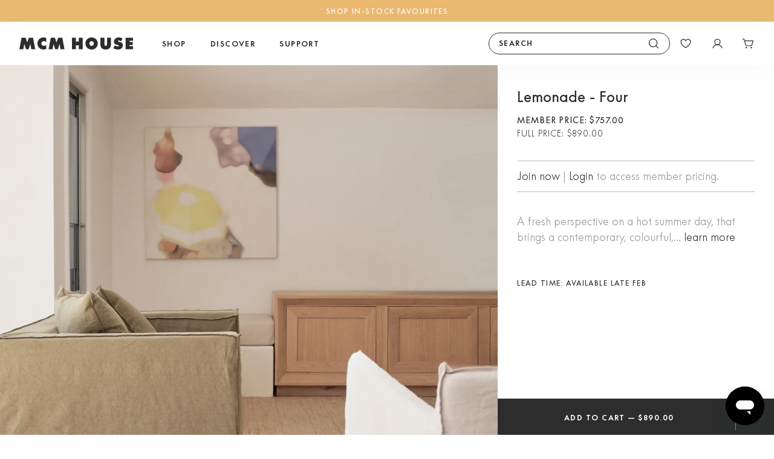

--- FILE ---
content_type: text/html; charset=utf-8
request_url: https://www.mcmhouse.com/products/lemonade-four?variant=39626114695253
body_size: 62106
content:
<!DOCTYPE HTML>
  <html class="js-unavailable" lang="en">
    <head>
      
      <!-- Google Tag Manager -->
      <script>(function(w,d,s,l,i){w[l]=w[l]||[];w[l].push({'gtm.start':
      new Date().getTime(),event:'gtm.js'});var f=d.getElementsByTagName(s)[0],
      j=d.createElement(s),dl=l!='dataLayer'?'&l='+l:'';j.async=true;j.src=
      'https://www.googletagmanager.com/gtm.js?id='+i+dl;f.parentNode.insertBefore(j,f);
      })(window,document,'script','dataLayer','GTM-NNWS4T8');</script>
      <!-- End Google Tag Manager -->
  
      <!-- ArchiPro Pixel start -->
        <script async src="https://pixel.archipro.com.au/ap-analytics.js"></script>
        
        <script>
           window.ApDataAu = window.ApDataAu || [];
             function apa_au(){
               window.ApDataAu.push(arguments);
             }
           apa_au('id','mcm-house');
        </script>
      <!-- ArchiPro Pixel end -->
      
      <script defer src="https://cdn.skio.com/scripts/shopify/head/shopify.ba9807f79b5cdb6483d5.js"></script>
<!--
  Copyright 2026 Process Creative

    Visit Us:
        Web - https://processcreative.com.au
  Instagram - https://instagram.com/process_creative
    Shopify - https://experts.shopify.com/process
-->
<meta charset="utf-8" />
<meta http-equiv="X-UA-Compatible" content="IE=edge" />
<meta name="viewport" content="width=device-width, initial-scale=1.0, maximum-scale=1.0, user-scalable=no" /><link rel="canonical" href="https://www.mcmhouse.com/products/lemonade-four" /><link rel="dns-prefetch" href="//monorail-edge.shopifysvc.com" /><link rel="dns-prefetch" href="//cdn.shopify.com" /><link rel="dns-prefetch" href="//cdnjs.cloudflare.com" /><link href="//www.mcmhouse.com/cdn/shop/t/495/assets/layouts.critical.css?v=181972932356394946291767915924" rel="stylesheet" type="text/css" media="all" />
<title>Lemonade - Four
  
  
  
    &ndash; MCM House</title><meta name="description" content="A fresh perspective on a hot summer day, that brings a contemporary, colourful, crisp tone in this crazy new digital world." />

<meta property="og:site_name" content="MCM House">
<meta property="og:url" content="https://www.mcmhouse.com/products/lemonade-four">
<meta property="og:title" content="Lemonade - Four">
<meta property="og:type" content="product">
<meta property="og:description" content="A fresh perspective on a hot summer day, that brings a contemporary, colourful, crisp tone in this crazy new digital world."><meta property="og:price:amount" content="890.00">
  <meta property="og:price:currency" content="AUD"><meta property="og:image" content="http://www.mcmhouse.com/cdn/shop/products/202111_Artwork_LemonadeFour_2_1024x1024.jpg?v=1747887626">
<meta property="og:image:secure_url" content="https://www.mcmhouse.com/cdn/shop/products/202111_Artwork_LemonadeFour_2_1024x1024.jpg?v=1747887626">

<meta name="twitter:card" content="summary_large_image">
<meta name="twitter:title" content="Lemonade - Four">
<meta name="twitter:description" content="A fresh perspective on a hot summer day, that brings a contemporary, colourful, crisp tone in this crazy new digital world.">
<link rel="shortcut icon" href="//www.mcmhouse.com/cdn/shop/files/Favicon_32x32.jpg?v=1696888150" type="image/png" />
<script type="text/javascript" data-language-strings>
  var a = function(k,v) {((window.Language=window.Language||{}).strings=window.Language.strings||{})[k]=v;};a("general.controls.copy_to_clipboard","Click to copy link!");a("general.controls.copy_to_clipboard_success","Link copied!");a("products.product.add_to_cart","Add to Cart");a("products.product.all_in_cart","All in Cart");a("products.product.cart_pending","Adding to Cart");a("products.product.added_to_cart","Added to Cart");a("products.product.sold_out","Out of Stock");</script>
<link href="//www.mcmhouse.com/cdn/shop/t/495/assets/layouts.theme.css?v=31578859565322304871767915927" rel="stylesheet" type="text/css" media="all" />
  

  

  

  


<script src="https://cdn.us.zip.co/v1/quadpay.js"></script><script>window.performance && window.performance.mark && window.performance.mark('shopify.content_for_header.start');</script><meta name="google-site-verification" content="Tlbi-LazZprFZ6QQbL9MiEzAZ-CJUxZShQBz2VYshq4">
<meta name="facebook-domain-verification" content="a73h50ovi2vz4ri2zfcvga42jqhsua">
<meta id="shopify-digital-wallet" name="shopify-digital-wallet" content="/9616031829/digital_wallets/dialog">
<meta name="shopify-checkout-api-token" content="dd6702df3cd53ec26f1ddbdf393aaca5">
<link rel="alternate" type="application/json+oembed" href="https://www.mcmhouse.com/products/lemonade-four.oembed">
<script async="async" src="/checkouts/internal/preloads.js?locale=en-AU"></script>
<link rel="preconnect" href="https://shop.app" crossorigin="anonymous">
<script async="async" src="https://shop.app/checkouts/internal/preloads.js?locale=en-AU&shop_id=9616031829" crossorigin="anonymous"></script>
<script id="apple-pay-shop-capabilities" type="application/json">{"shopId":9616031829,"countryCode":"AU","currencyCode":"AUD","merchantCapabilities":["supports3DS"],"merchantId":"gid:\/\/shopify\/Shop\/9616031829","merchantName":"MCM House","requiredBillingContactFields":["postalAddress","email","phone"],"requiredShippingContactFields":["postalAddress","email","phone"],"shippingType":"shipping","supportedNetworks":["visa","masterCard","amex","jcb"],"total":{"type":"pending","label":"MCM House","amount":"1.00"},"shopifyPaymentsEnabled":true,"supportsSubscriptions":true}</script>
<script id="shopify-features" type="application/json">{"accessToken":"dd6702df3cd53ec26f1ddbdf393aaca5","betas":["rich-media-storefront-analytics"],"domain":"www.mcmhouse.com","predictiveSearch":true,"shopId":9616031829,"locale":"en"}</script>
<script>var Shopify = Shopify || {};
Shopify.shop = "mcmhouse1.myshopify.com";
Shopify.locale = "en";
Shopify.currency = {"active":"AUD","rate":"1.0"};
Shopify.country = "AU";
Shopify.theme = {"name":"Outdoor Sale 09\/01","id":133143035989,"schema_name":"Process Creative","schema_version":"3.0.0","theme_store_id":null,"role":"main"};
Shopify.theme.handle = "null";
Shopify.theme.style = {"id":null,"handle":null};
Shopify.cdnHost = "www.mcmhouse.com/cdn";
Shopify.routes = Shopify.routes || {};
Shopify.routes.root = "/";</script>
<script type="module">!function(o){(o.Shopify=o.Shopify||{}).modules=!0}(window);</script>
<script>!function(o){function n(){var o=[];function n(){o.push(Array.prototype.slice.apply(arguments))}return n.q=o,n}var t=o.Shopify=o.Shopify||{};t.loadFeatures=n(),t.autoloadFeatures=n()}(window);</script>
<script>
  window.ShopifyPay = window.ShopifyPay || {};
  window.ShopifyPay.apiHost = "shop.app\/pay";
  window.ShopifyPay.redirectState = null;
</script>
<script id="shop-js-analytics" type="application/json">{"pageType":"product"}</script>
<script defer="defer" async type="module" src="//www.mcmhouse.com/cdn/shopifycloud/shop-js/modules/v2/client.init-shop-cart-sync_BT-GjEfc.en.esm.js"></script>
<script defer="defer" async type="module" src="//www.mcmhouse.com/cdn/shopifycloud/shop-js/modules/v2/chunk.common_D58fp_Oc.esm.js"></script>
<script defer="defer" async type="module" src="//www.mcmhouse.com/cdn/shopifycloud/shop-js/modules/v2/chunk.modal_xMitdFEc.esm.js"></script>
<script type="module">
  await import("//www.mcmhouse.com/cdn/shopifycloud/shop-js/modules/v2/client.init-shop-cart-sync_BT-GjEfc.en.esm.js");
await import("//www.mcmhouse.com/cdn/shopifycloud/shop-js/modules/v2/chunk.common_D58fp_Oc.esm.js");
await import("//www.mcmhouse.com/cdn/shopifycloud/shop-js/modules/v2/chunk.modal_xMitdFEc.esm.js");

  window.Shopify.SignInWithShop?.initShopCartSync?.({"fedCMEnabled":true,"windoidEnabled":true});

</script>
<script>
  window.Shopify = window.Shopify || {};
  if (!window.Shopify.featureAssets) window.Shopify.featureAssets = {};
  window.Shopify.featureAssets['shop-js'] = {"shop-cart-sync":["modules/v2/client.shop-cart-sync_DZOKe7Ll.en.esm.js","modules/v2/chunk.common_D58fp_Oc.esm.js","modules/v2/chunk.modal_xMitdFEc.esm.js"],"init-fed-cm":["modules/v2/client.init-fed-cm_B6oLuCjv.en.esm.js","modules/v2/chunk.common_D58fp_Oc.esm.js","modules/v2/chunk.modal_xMitdFEc.esm.js"],"shop-cash-offers":["modules/v2/client.shop-cash-offers_D2sdYoxE.en.esm.js","modules/v2/chunk.common_D58fp_Oc.esm.js","modules/v2/chunk.modal_xMitdFEc.esm.js"],"shop-login-button":["modules/v2/client.shop-login-button_QeVjl5Y3.en.esm.js","modules/v2/chunk.common_D58fp_Oc.esm.js","modules/v2/chunk.modal_xMitdFEc.esm.js"],"pay-button":["modules/v2/client.pay-button_DXTOsIq6.en.esm.js","modules/v2/chunk.common_D58fp_Oc.esm.js","modules/v2/chunk.modal_xMitdFEc.esm.js"],"shop-button":["modules/v2/client.shop-button_DQZHx9pm.en.esm.js","modules/v2/chunk.common_D58fp_Oc.esm.js","modules/v2/chunk.modal_xMitdFEc.esm.js"],"avatar":["modules/v2/client.avatar_BTnouDA3.en.esm.js"],"init-windoid":["modules/v2/client.init-windoid_CR1B-cfM.en.esm.js","modules/v2/chunk.common_D58fp_Oc.esm.js","modules/v2/chunk.modal_xMitdFEc.esm.js"],"init-shop-for-new-customer-accounts":["modules/v2/client.init-shop-for-new-customer-accounts_C_vY_xzh.en.esm.js","modules/v2/client.shop-login-button_QeVjl5Y3.en.esm.js","modules/v2/chunk.common_D58fp_Oc.esm.js","modules/v2/chunk.modal_xMitdFEc.esm.js"],"init-shop-email-lookup-coordinator":["modules/v2/client.init-shop-email-lookup-coordinator_BI7n9ZSv.en.esm.js","modules/v2/chunk.common_D58fp_Oc.esm.js","modules/v2/chunk.modal_xMitdFEc.esm.js"],"init-shop-cart-sync":["modules/v2/client.init-shop-cart-sync_BT-GjEfc.en.esm.js","modules/v2/chunk.common_D58fp_Oc.esm.js","modules/v2/chunk.modal_xMitdFEc.esm.js"],"shop-toast-manager":["modules/v2/client.shop-toast-manager_DiYdP3xc.en.esm.js","modules/v2/chunk.common_D58fp_Oc.esm.js","modules/v2/chunk.modal_xMitdFEc.esm.js"],"init-customer-accounts":["modules/v2/client.init-customer-accounts_D9ZNqS-Q.en.esm.js","modules/v2/client.shop-login-button_QeVjl5Y3.en.esm.js","modules/v2/chunk.common_D58fp_Oc.esm.js","modules/v2/chunk.modal_xMitdFEc.esm.js"],"init-customer-accounts-sign-up":["modules/v2/client.init-customer-accounts-sign-up_iGw4briv.en.esm.js","modules/v2/client.shop-login-button_QeVjl5Y3.en.esm.js","modules/v2/chunk.common_D58fp_Oc.esm.js","modules/v2/chunk.modal_xMitdFEc.esm.js"],"shop-follow-button":["modules/v2/client.shop-follow-button_CqMgW2wH.en.esm.js","modules/v2/chunk.common_D58fp_Oc.esm.js","modules/v2/chunk.modal_xMitdFEc.esm.js"],"checkout-modal":["modules/v2/client.checkout-modal_xHeaAweL.en.esm.js","modules/v2/chunk.common_D58fp_Oc.esm.js","modules/v2/chunk.modal_xMitdFEc.esm.js"],"shop-login":["modules/v2/client.shop-login_D91U-Q7h.en.esm.js","modules/v2/chunk.common_D58fp_Oc.esm.js","modules/v2/chunk.modal_xMitdFEc.esm.js"],"lead-capture":["modules/v2/client.lead-capture_BJmE1dJe.en.esm.js","modules/v2/chunk.common_D58fp_Oc.esm.js","modules/v2/chunk.modal_xMitdFEc.esm.js"],"payment-terms":["modules/v2/client.payment-terms_Ci9AEqFq.en.esm.js","modules/v2/chunk.common_D58fp_Oc.esm.js","modules/v2/chunk.modal_xMitdFEc.esm.js"]};
</script>
<script>(function() {
  var isLoaded = false;
  function asyncLoad() {
    if (isLoaded) return;
    isLoaded = true;
    var urls = ["https:\/\/d2z2pb1qahxkbj.cloudfront.net\/v1.0\/srw.min.js?s=9616031829\u0026shop=mcmhouse1.myshopify.com","https:\/\/d2badvwg0mti9p.cloudfront.net\/script.js?shop=mcmhouse1.myshopify.com\u0026shop=mcmhouse1.myshopify.com","https:\/\/cdn.shopify.com\/s\/files\/1\/0096\/1603\/1829\/t\/495\/assets\/instant-pixel-site_f9fc55d9402c4c2b9d6c3f61330e8b0e.js?v=1768572193\u0026shop=mcmhouse1.myshopify.com"];
    for (var i = 0; i < urls.length; i++) {
      var s = document.createElement('script');
      s.type = 'text/javascript';
      s.async = true;
      s.src = urls[i];
      var x = document.getElementsByTagName('script')[0];
      x.parentNode.insertBefore(s, x);
    }
  };
  if(window.attachEvent) {
    window.attachEvent('onload', asyncLoad);
  } else {
    window.addEventListener('load', asyncLoad, false);
  }
})();</script>
<script id="__st">var __st={"a":9616031829,"offset":39600,"reqid":"e39b1386-57ee-41b4-b4ec-eb299de53eff-1769160467","pageurl":"www.mcmhouse.com\/products\/lemonade-four?variant=39626114695253","u":"ce677aa73f41","p":"product","rtyp":"product","rid":6654269423701};</script>
<script>window.ShopifyPaypalV4VisibilityTracking = true;</script>
<script id="captcha-bootstrap">!function(){'use strict';const t='contact',e='account',n='new_comment',o=[[t,t],['blogs',n],['comments',n],[t,'customer']],c=[[e,'customer_login'],[e,'guest_login'],[e,'recover_customer_password'],[e,'create_customer']],r=t=>t.map((([t,e])=>`form[action*='/${t}']:not([data-nocaptcha='true']) input[name='form_type'][value='${e}']`)).join(','),a=t=>()=>t?[...document.querySelectorAll(t)].map((t=>t.form)):[];function s(){const t=[...o],e=r(t);return a(e)}const i='password',u='form_key',d=['recaptcha-v3-token','g-recaptcha-response','h-captcha-response',i],f=()=>{try{return window.sessionStorage}catch{return}},m='__shopify_v',_=t=>t.elements[u];function p(t,e,n=!1){try{const o=window.sessionStorage,c=JSON.parse(o.getItem(e)),{data:r}=function(t){const{data:e,action:n}=t;return t[m]||n?{data:e,action:n}:{data:t,action:n}}(c);for(const[e,n]of Object.entries(r))t.elements[e]&&(t.elements[e].value=n);n&&o.removeItem(e)}catch(o){console.error('form repopulation failed',{error:o})}}const l='form_type',E='cptcha';function T(t){t.dataset[E]=!0}const w=window,h=w.document,L='Shopify',v='ce_forms',y='captcha';let A=!1;((t,e)=>{const n=(g='f06e6c50-85a8-45c8-87d0-21a2b65856fe',I='https://cdn.shopify.com/shopifycloud/storefront-forms-hcaptcha/ce_storefront_forms_captcha_hcaptcha.v1.5.2.iife.js',D={infoText:'Protected by hCaptcha',privacyText:'Privacy',termsText:'Terms'},(t,e,n)=>{const o=w[L][v],c=o.bindForm;if(c)return c(t,g,e,D).then(n);var r;o.q.push([[t,g,e,D],n]),r=I,A||(h.body.append(Object.assign(h.createElement('script'),{id:'captcha-provider',async:!0,src:r})),A=!0)});var g,I,D;w[L]=w[L]||{},w[L][v]=w[L][v]||{},w[L][v].q=[],w[L][y]=w[L][y]||{},w[L][y].protect=function(t,e){n(t,void 0,e),T(t)},Object.freeze(w[L][y]),function(t,e,n,w,h,L){const[v,y,A,g]=function(t,e,n){const i=e?o:[],u=t?c:[],d=[...i,...u],f=r(d),m=r(i),_=r(d.filter((([t,e])=>n.includes(e))));return[a(f),a(m),a(_),s()]}(w,h,L),I=t=>{const e=t.target;return e instanceof HTMLFormElement?e:e&&e.form},D=t=>v().includes(t);t.addEventListener('submit',(t=>{const e=I(t);if(!e)return;const n=D(e)&&!e.dataset.hcaptchaBound&&!e.dataset.recaptchaBound,o=_(e),c=g().includes(e)&&(!o||!o.value);(n||c)&&t.preventDefault(),c&&!n&&(function(t){try{if(!f())return;!function(t){const e=f();if(!e)return;const n=_(t);if(!n)return;const o=n.value;o&&e.removeItem(o)}(t);const e=Array.from(Array(32),(()=>Math.random().toString(36)[2])).join('');!function(t,e){_(t)||t.append(Object.assign(document.createElement('input'),{type:'hidden',name:u})),t.elements[u].value=e}(t,e),function(t,e){const n=f();if(!n)return;const o=[...t.querySelectorAll(`input[type='${i}']`)].map((({name:t})=>t)),c=[...d,...o],r={};for(const[a,s]of new FormData(t).entries())c.includes(a)||(r[a]=s);n.setItem(e,JSON.stringify({[m]:1,action:t.action,data:r}))}(t,e)}catch(e){console.error('failed to persist form',e)}}(e),e.submit())}));const S=(t,e)=>{t&&!t.dataset[E]&&(n(t,e.some((e=>e===t))),T(t))};for(const o of['focusin','change'])t.addEventListener(o,(t=>{const e=I(t);D(e)&&S(e,y())}));const B=e.get('form_key'),M=e.get(l),P=B&&M;t.addEventListener('DOMContentLoaded',(()=>{const t=y();if(P)for(const e of t)e.elements[l].value===M&&p(e,B);[...new Set([...A(),...v().filter((t=>'true'===t.dataset.shopifyCaptcha))])].forEach((e=>S(e,t)))}))}(h,new URLSearchParams(w.location.search),n,t,e,['guest_login'])})(!0,!0)}();</script>
<script integrity="sha256-4kQ18oKyAcykRKYeNunJcIwy7WH5gtpwJnB7kiuLZ1E=" data-source-attribution="shopify.loadfeatures" defer="defer" src="//www.mcmhouse.com/cdn/shopifycloud/storefront/assets/storefront/load_feature-a0a9edcb.js" crossorigin="anonymous"></script>
<script crossorigin="anonymous" defer="defer" src="//www.mcmhouse.com/cdn/shopifycloud/storefront/assets/shopify_pay/storefront-65b4c6d7.js?v=20250812"></script>
<script data-source-attribution="shopify.dynamic_checkout.dynamic.init">var Shopify=Shopify||{};Shopify.PaymentButton=Shopify.PaymentButton||{isStorefrontPortableWallets:!0,init:function(){window.Shopify.PaymentButton.init=function(){};var t=document.createElement("script");t.src="https://www.mcmhouse.com/cdn/shopifycloud/portable-wallets/latest/portable-wallets.en.js",t.type="module",document.head.appendChild(t)}};
</script>
<script data-source-attribution="shopify.dynamic_checkout.buyer_consent">
  function portableWalletsHideBuyerConsent(e){var t=document.getElementById("shopify-buyer-consent"),n=document.getElementById("shopify-subscription-policy-button");t&&n&&(t.classList.add("hidden"),t.setAttribute("aria-hidden","true"),n.removeEventListener("click",e))}function portableWalletsShowBuyerConsent(e){var t=document.getElementById("shopify-buyer-consent"),n=document.getElementById("shopify-subscription-policy-button");t&&n&&(t.classList.remove("hidden"),t.removeAttribute("aria-hidden"),n.addEventListener("click",e))}window.Shopify?.PaymentButton&&(window.Shopify.PaymentButton.hideBuyerConsent=portableWalletsHideBuyerConsent,window.Shopify.PaymentButton.showBuyerConsent=portableWalletsShowBuyerConsent);
</script>
<script data-source-attribution="shopify.dynamic_checkout.cart.bootstrap">document.addEventListener("DOMContentLoaded",(function(){function t(){return document.querySelector("shopify-accelerated-checkout-cart, shopify-accelerated-checkout")}if(t())Shopify.PaymentButton.init();else{new MutationObserver((function(e,n){t()&&(Shopify.PaymentButton.init(),n.disconnect())})).observe(document.body,{childList:!0,subtree:!0})}}));
</script>
<link id="shopify-accelerated-checkout-styles" rel="stylesheet" media="screen" href="https://www.mcmhouse.com/cdn/shopifycloud/portable-wallets/latest/accelerated-checkout-backwards-compat.css" crossorigin="anonymous">
<style id="shopify-accelerated-checkout-cart">
        #shopify-buyer-consent {
  margin-top: 1em;
  display: inline-block;
  width: 100%;
}

#shopify-buyer-consent.hidden {
  display: none;
}

#shopify-subscription-policy-button {
  background: none;
  border: none;
  padding: 0;
  text-decoration: underline;
  font-size: inherit;
  cursor: pointer;
}

#shopify-subscription-policy-button::before {
  box-shadow: none;
}

      </style>

<script>window.performance && window.performance.mark && window.performance.mark('shopify.content_for_header.end');</script>
      
        












<script src="https://snapui.searchspring.io/yg1gln/bundle.js" id="searchspring-context" defer>

	template = "product";

format = "${{amount}}";

assetPath = "//www.mcmhouse.com/cdn/shop/t/495/assets/searchspring?v=78718";
filePath = "//www.mcmhouse.com/cdn/shop/files/searchspring?v=78718";

badges = {
	"text": ["SALE","In Stock","NEW ARRIVAL","SOLD OUT"],
	"color": ["#FFFFFF","#000000","#000000","#000000"],
	"bgColor": ["#bf4413","#f8f8f8","#f8f8f8","#f8f8f8"],
	"check": ["","","",""]
};
badgeTag = ["lastdance","ss_available","NEW ARRIVAL","soldout"];

swatchImages = [{"filename":"PolyesterViscose_A1958-2A_Bone.jpg","mime_type":"image\/jpeg","media_type":"image","alt":"","id":1666221677185,"key":"9616031829\/1666221677185\/PolyesterViscose_A1958-2A_Bone.jpg","scope":"9616031829","handle":"1666221677185","src":"https:\/\/cdn.accentuate.io\/9616031829\/1666221677185\/PolyesterViscose_A1958-2A_Bone.jpg?v=1666221677185","original_src":"https:\/\/original.accentuate.io\/9616031829\/1666221677185\/PolyesterViscose_A1958-2A_Bone.jpg?v=1666221677185","cloudinary_src":"https:\/\/cld.accentuate.io\/9616031829\/1666221677185\/PolyesterViscose_A1958-2A_Bone.jpg?v=1666221677185\u0026options=","width":428,"height":428,"aspect_ratio":1},{"filename":"BrushedLinen_8988-14_Chalk.jpg","mime_type":"image\/jpeg","media_type":"image","alt":"","id":1667391428634,"key":"9616031829\/1667391428634\/BrushedLinen_8988-14_Chalk.jpg","scope":"9616031829","handle":"1667391428634","src":"https:\/\/cdn.accentuate.io\/9616031829\/1667391428634\/BrushedLinen_8988-14_Chalk.jpg?v=1733352266116","original_src":"https:\/\/original.accentuate.io\/9616031829\/1667391428634\/BrushedLinen_8988-14_Chalk.jpg?v=1733352266116","cloudinary_src":"https:\/\/cld.accentuate.io\/9616031829\/1667391428634\/BrushedLinen_8988-14_Chalk.jpg?v=1733352266116\u0026options=","width":428,"height":428,"aspect_ratio":1},{"filename":"BeachClub_A034_Casper.jpg","mime_type":"image\/jpeg","media_type":"image","alt":"","id":1727237082598,"key":"9616031829\/1727237082598\/BeachClub_A034_Casper.jpg","scope":"9616031829","handle":"1727237082598","src":"https:\/\/cdn.accentuate.io\/9616031829\/1727237082598\/BeachClub_A034_Casper.jpg?v=1731492424755","original_src":"https:\/\/original.accentuate.io\/9616031829\/1727237082598\/BeachClub_A034_Casper.jpg?v=1731492424755","cloudinary_src":"https:\/\/cld.accentuate.io\/9616031829\/1727237082598\/BeachClub_A034_Casper.jpg?v=1731492424755\u0026options=","width":428,"height":428,"aspect_ratio":1},{"filename":"BeachClub_A034_Parterre.jpg","mime_type":"image\/jpeg","media_type":"image","alt":"","id":1727237093389,"key":"9616031829\/1727237093389\/BeachClub_A034_Parterre.jpg","scope":"9616031829","handle":"1727237093389","src":"https:\/\/cdn.accentuate.io\/9616031829\/1727237093389\/BeachClub_A034_Parterre.jpg?v=1731492446463","original_src":"https:\/\/original.accentuate.io\/9616031829\/1727237093389\/BeachClub_A034_Parterre.jpg?v=1731492446463","cloudinary_src":"https:\/\/cld.accentuate.io\/9616031829\/1727237093389\/BeachClub_A034_Parterre.jpg?v=1731492446463\u0026options=","width":428,"height":428,"aspect_ratio":1},{"filename":"WashedCotton_Cocoa.jpg","mime_type":"image\/jpeg","media_type":"image","alt":"","id":1667389543413,"key":"9616031829\/1667389543413\/WashedCotton_Cocoa.jpg","scope":"9616031829","handle":"1667389543413","src":"https:\/\/cdn.accentuate.io\/9616031829\/1667389543413\/WashedCotton_Cocoa.jpg?v=1731492515593","original_src":"https:\/\/original.accentuate.io\/9616031829\/1667389543413\/WashedCotton_Cocoa.jpg?v=1731492515593","cloudinary_src":"https:\/\/cld.accentuate.io\/9616031829\/1667389543413\/WashedCotton_Cocoa.jpg?v=1731492515593\u0026options=","width":428,"height":428,"aspect_ratio":1},{"filename":"WashedCotton_Denim.jpg","mime_type":"image\/jpeg","media_type":"image","alt":"","id":1727832020147,"key":"9616031829\/1727832020147\/WashedCotton_Denim.jpg","scope":"9616031829","handle":"1727832020147","src":"https:\/\/cdn.accentuate.io\/9616031829\/1727832020147\/WashedCotton_Denim.jpg?v=1731492541584","original_src":"https:\/\/original.accentuate.io\/9616031829\/1727832020147\/WashedCotton_Denim.jpg?v=1731492541584","cloudinary_src":"https:\/\/cld.accentuate.io\/9616031829\/1727832020147\/WashedCotton_Denim.jpg?v=1731492541584\u0026options=","width":428,"height":428,"aspect_ratio":1},{"filename":"WashedCotton_Desert.jpg","mime_type":"image\/jpeg","media_type":"image","alt":"","id":1727832048254,"key":"9616031829\/1727832048254\/WashedCotton_Desert.jpg","scope":"9616031829","handle":"1727832048254","src":"https:\/\/cdn.accentuate.io\/9616031829\/1727832048254\/WashedCotton_Desert.jpg?v=1731492565277","original_src":"https:\/\/original.accentuate.io\/9616031829\/1727832048254\/WashedCotton_Desert.jpg?v=1731492565277","cloudinary_src":"https:\/\/cld.accentuate.io\/9616031829\/1727832048254\/WashedCotton_Desert.jpg?v=1731492565277\u0026options=","width":428,"height":428,"aspect_ratio":1},{"filename":"WashedCotton_Dune.jpg","mime_type":"image\/jpeg","media_type":"image","alt":"","id":1728598006338,"key":"9616031829\/1728598006338\/WashedCotton_Dune.jpg","scope":"9616031829","handle":"1728598006338","src":"https:\/\/cdn.accentuate.io\/9616031829\/1728598006338\/WashedCotton_Dune.jpg?v=1731492592803","original_src":"https:\/\/original.accentuate.io\/9616031829\/1728598006338\/WashedCotton_Dune.jpg?v=1731492592803","cloudinary_src":"https:\/\/cld.accentuate.io\/9616031829\/1728598006338\/WashedCotton_Dune.jpg?v=1731492592803\u0026options=","width":428,"height":428,"aspect_ratio":1},{"filename":"WashedCotton_SeaSpray (1).jpg","mime_type":"image\/jpeg","media_type":"image","alt":"","id":1727832113780,"key":"9616031829\/1727832113780\/WashedCotton_SeaSpray-(1).jpg","scope":"9616031829","handle":"1727832113780","src":"https:\/\/cdn.accentuate.io\/9616031829\/1727832113780\/WashedCotton_SeaSpray-(1).jpg?v=1732591442533","original_src":"https:\/\/original.accentuate.io\/9616031829\/1727832113780\/WashedCotton_SeaSpray-(1).jpg?v=1732591442533","cloudinary_src":"https:\/\/cld.accentuate.io\/9616031829\/1727832113780\/WashedCotton_SeaSpray-(1).jpg?v=1732591442533\u0026options=","width":428,"height":428,"aspect_ratio":1},{"filename":"WashedCotton_Sky.jpg","mime_type":"image\/jpeg","media_type":"image","alt":"","id":1727832143019,"key":"9616031829\/1727832143019\/WashedCotton_Sky.jpg","scope":"9616031829","handle":"1727832143019","src":"https:\/\/cdn.accentuate.io\/9616031829\/1727832143019\/WashedCotton_Sky.jpg?v=1731492357562","original_src":"https:\/\/original.accentuate.io\/9616031829\/1727832143019\/WashedCotton_Sky.jpg?v=1731492357562","cloudinary_src":"https:\/\/cld.accentuate.io\/9616031829\/1727832143019\/WashedCotton_Sky.jpg?v=1731492357562\u0026options=","width":428,"height":428,"aspect_ratio":1},{"filename":"Linen_10002-151_Buck (2).jpg","mime_type":"image\/jpeg","media_type":"image","alt":"","id":1727832164161,"key":"9616031829\/1727832164161\/Linen_10002-151_Buck-(2).jpg","scope":"9616031829","handle":"1727832164161","src":"https:\/\/cdn.accentuate.io\/9616031829\/1727832164161\/Linen_10002-151_Buck-(2).jpg?v=1731537210904","original_src":"https:\/\/original.accentuate.io\/9616031829\/1727832164161\/Linen_10002-151_Buck-(2).jpg?v=1731537210904","cloudinary_src":"https:\/\/cld.accentuate.io\/9616031829\/1727832164161\/Linen_10002-151_Buck-(2).jpg?v=1731537210904\u0026options=","width":428,"height":428,"aspect_ratio":1},{"filename":"PolyesterAcrylic_A2267-1A_BombAlaska (2).jpg","mime_type":"image\/jpeg","media_type":"image","alt":"","id":1666138580819,"key":"9616031829\/1666138580819\/PolyesterAcrylic_A2267-1A_BombAlaska-(2).jpg","scope":"9616031829","handle":"1666138580819","src":"https:\/\/cdn.accentuate.io\/9616031829\/1666138580819\/PolyesterAcrylic_A2267-1A_BombAlaska-(2).jpg?v=1731537168836","original_src":"https:\/\/original.accentuate.io\/9616031829\/1666138580819\/PolyesterAcrylic_A2267-1A_BombAlaska-(2).jpg?v=1731537168836","cloudinary_src":"https:\/\/cld.accentuate.io\/9616031829\/1666138580819\/PolyesterAcrylic_A2267-1A_BombAlaska-(2).jpg?v=1731537168836\u0026options=","width":428,"height":428,"aspect_ratio":1},{"filename":"Linen_10002-159_Sable (2).jpg","mime_type":"image\/jpeg","media_type":"image","alt":"","id":1665458319253,"key":"9616031829\/1665458319253\/Linen_10002-159_Sable-(2).jpg","scope":"9616031829","handle":"1665458319253","src":"https:\/\/cdn.accentuate.io\/9616031829\/1665458319253\/Linen_10002-159_Sable-(2).jpg?v=1731537253731","original_src":"https:\/\/original.accentuate.io\/9616031829\/1665458319253\/Linen_10002-159_Sable-(2).jpg?v=1731537253731","cloudinary_src":"https:\/\/cld.accentuate.io\/9616031829\/1665458319253\/Linen_10002-159_Sable-(2).jpg?v=1731537253731\u0026options=","width":428,"height":428,"aspect_ratio":1},{"filename":"Linen_10002-159_Sable.jpg","mime_type":"image\/jpeg","media_type":"image","alt":"","id":1665458387764,"key":"9616031829\/1665458387764\/Linen_10002-159_Sable.jpg","scope":"9616031829","handle":"1665458387764","src":"https:\/\/cdn.accentuate.io\/9616031829\/1665458387764\/Linen_10002-159_Sable.jpg?v=1731492745711","original_src":"https:\/\/original.accentuate.io\/9616031829\/1665458387764\/Linen_10002-159_Sable.jpg?v=1731492745711","cloudinary_src":"https:\/\/cld.accentuate.io\/9616031829\/1665458387764\/Linen_10002-159_Sable.jpg?v=1731492745711\u0026options=","width":428,"height":428,"aspect_ratio":1},{"filename":"BrushedLinen_YX5500-151_Buck (2).jpg","mime_type":"image\/jpeg","media_type":"image","alt":"","id":1665458950266,"key":"9616031829\/1665458950266\/BrushedLinen_YX5500-151_Buck-(2).jpg","scope":"9616031829","handle":"1665458950266","src":"https:\/\/cdn.accentuate.io\/9616031829\/1665458950266\/BrushedLinen_YX5500-151_Buck-(2).jpg?v=1731536950749","original_src":"https:\/\/original.accentuate.io\/9616031829\/1665458950266\/BrushedLinen_YX5500-151_Buck-(2).jpg?v=1731536950749","cloudinary_src":"https:\/\/cld.accentuate.io\/9616031829\/1665458950266\/BrushedLinen_YX5500-151_Buck-(2).jpg?v=1731536950749\u0026options=","width":428,"height":428,"aspect_ratio":1},{"filename":"BrushedLinenMalt_YX5500-153.jpg","mime_type":"image\/jpeg","media_type":"image","alt":"","id":1665458811002,"key":"9616031829\/1665458811002\/BrushedLinenMalt_YX5500-153.jpg","scope":"9616031829","handle":"1665458811002","src":"https:\/\/cdn.accentuate.io\/9616031829\/1665458811002\/BrushedLinenMalt_YX5500-153.jpg?v=1747028108861","original_src":"https:\/\/original.accentuate.io\/9616031829\/1665458811002\/BrushedLinenMalt_YX5500-153.jpg?v=1747028108861","cloudinary_src":"https:\/\/cld.accentuate.io\/9616031829\/1665458811002\/BrushedLinenMalt_YX5500-153.jpg?v=1747028108861\u0026options=","width":428,"height":428,"aspect_ratio":1},{"filename":"BrushedLinen_YX5500-158_Sable (1).jpg","mime_type":"image\/jpeg","media_type":"image","alt":"","id":1666138331248,"key":"9616031829\/1666138331248\/BrushedLinen_YX5500-158_Sable-(1).jpg","scope":"9616031829","handle":"1666138331248","src":"https:\/\/cdn.accentuate.io\/9616031829\/1666138331248\/BrushedLinen_YX5500-158_Sable-(1).jpg?v=1731537555913","original_src":"https:\/\/original.accentuate.io\/9616031829\/1666138331248\/BrushedLinen_YX5500-158_Sable-(1).jpg?v=1731537555913","cloudinary_src":"https:\/\/cld.accentuate.io\/9616031829\/1666138331248\/BrushedLinen_YX5500-158_Sable-(1).jpg?v=1731537555913\u0026options=","width":428,"height":428,"aspect_ratio":1},{"filename":"BrushedLinen_YX5500-343_Mist (3).jpg","mime_type":"image\/jpeg","media_type":"image","alt":"","id":1666308935734,"key":"9616031829\/1666308935734\/BrushedLinen_YX5500-343_Mist-(3).jpg","scope":"9616031829","handle":"1666308935734","src":"https:\/\/cdn.accentuate.io\/9616031829\/1666308935734\/BrushedLinen_YX5500-343_Mist-(3).jpg?v=1731537610620","original_src":"https:\/\/original.accentuate.io\/9616031829\/1666308935734\/BrushedLinen_YX5500-343_Mist-(3).jpg?v=1731537610620","cloudinary_src":"https:\/\/cld.accentuate.io\/9616031829\/1666308935734\/BrushedLinen_YX5500-343_Mist-(3).jpg?v=1731537610620\u0026options=","width":428,"height":428,"aspect_ratio":1},{"filename":"BrushedLinen_YX5500-343_Mist.jpg","mime_type":"image\/jpeg","media_type":"image","alt":"","id":1666138512847,"key":"9616031829\/1666138512847\/BrushedLinen_YX5500-343_Mist.jpg","scope":"9616031829","handle":"1666138512847","src":"https:\/\/cdn.accentuate.io\/9616031829\/1666138512847\/BrushedLinen_YX5500-343_Mist.jpg?v=1731492915123","original_src":"https:\/\/original.accentuate.io\/9616031829\/1666138512847\/BrushedLinen_YX5500-343_Mist.jpg?v=1731492915123","cloudinary_src":"https:\/\/cld.accentuate.io\/9616031829\/1666138512847\/BrushedLinen_YX5500-343_Mist.jpg?v=1731492915123\u0026options=","width":428,"height":428,"aspect_ratio":1},{"filename":"Linen_1630-20_Jute (2).jpg","mime_type":"image\/jpeg","media_type":"image","alt":"","id":1667423074366,"key":"9616031829\/1667423074366\/Linen_1630-20_Jute-(2).jpg","scope":"9616031829","handle":"1667423074366","src":"https:\/\/cdn.accentuate.io\/9616031829\/1667423074366\/Linen_1630-20_Jute-(2).jpg?v=1731537672540","original_src":"https:\/\/original.accentuate.io\/9616031829\/1667423074366\/Linen_1630-20_Jute-(2).jpg?v=1731537672540","cloudinary_src":"https:\/\/cld.accentuate.io\/9616031829\/1667423074366\/Linen_1630-20_Jute-(2).jpg?v=1731537672540\u0026options=","width":428,"height":428,"aspect_ratio":1},{"filename":"CottonPolyester_7193-41011_SoftOlive (2).jpg","mime_type":"image\/jpeg","media_type":"image","alt":"","id":1666139610740,"key":"9616031829\/1666139610740\/CottonPolyester_7193-41011_SoftOlive-(2).jpg","scope":"9616031829","handle":"1666139610740","src":"https:\/\/cdn.accentuate.io\/9616031829\/1666139610740\/CottonPolyester_7193-41011_SoftOlive-(2).jpg?v=1731537796345","original_src":"https:\/\/original.accentuate.io\/9616031829\/1666139610740\/CottonPolyester_7193-41011_SoftOlive-(2).jpg?v=1731537796345","cloudinary_src":"https:\/\/cld.accentuate.io\/9616031829\/1666139610740\/CottonPolyester_7193-41011_SoftOlive-(2).jpg?v=1731537796345\u0026options=","width":428,"height":428,"aspect_ratio":1},{"filename":"CottonPolyester_7193-65_Beige (1).jpg","mime_type":"image\/jpeg","media_type":"image","alt":"","id":1666139656859,"key":"9616031829\/1666139656859\/CottonPolyester_7193-65_Beige-(1).jpg","scope":"9616031829","handle":"1666139656859","src":"https:\/\/cdn.accentuate.io\/9616031829\/1666139656859\/CottonPolyester_7193-65_Beige-(1).jpg?v=1731538450803","original_src":"https:\/\/original.accentuate.io\/9616031829\/1666139656859\/CottonPolyester_7193-65_Beige-(1).jpg?v=1731538450803","cloudinary_src":"https:\/\/cld.accentuate.io\/9616031829\/1666139656859\/CottonPolyester_7193-65_Beige-(1).jpg?v=1731538450803\u0026options=","width":428,"height":428,"aspect_ratio":1},{"filename":"CottonPolyester_7193-81010_Latte (1).jpg","mime_type":"image\/jpeg","media_type":"image","alt":"","id":1666139699698,"key":"9616031829\/1666139699698\/CottonPolyester_7193-81010_Latte-(1).jpg","scope":"9616031829","handle":"1666139699698","src":"https:\/\/cdn.accentuate.io\/9616031829\/1666139699698\/CottonPolyester_7193-81010_Latte-(1).jpg?v=1731538481330","original_src":"https:\/\/original.accentuate.io\/9616031829\/1666139699698\/CottonPolyester_7193-81010_Latte-(1).jpg?v=1731538481330","cloudinary_src":"https:\/\/cld.accentuate.io\/9616031829\/1666139699698\/CottonPolyester_7193-81010_Latte-(1).jpg?v=1731538481330\u0026options=","width":428,"height":428,"aspect_ratio":1},{"filename":"Acrylic_AH1150090_Rubble (2).jpg","mime_type":"image\/jpeg","media_type":"image","alt":"","id":1666139724855,"key":"9616031829\/1666139724855\/Acrylic_AH1150090_Rubble-(2).jpg","scope":"9616031829","handle":"1666139724855","src":"https:\/\/cdn.accentuate.io\/9616031829\/1666139724855\/Acrylic_AH1150090_Rubble-(2).jpg?v=1731538530274","original_src":"https:\/\/original.accentuate.io\/9616031829\/1666139724855\/Acrylic_AH1150090_Rubble-(2).jpg?v=1731538530274","cloudinary_src":"https:\/\/cld.accentuate.io\/9616031829\/1666139724855\/Acrylic_AH1150090_Rubble-(2).jpg?v=1731538530274\u0026options=","width":428,"height":428,"aspect_ratio":1},{"filename":"Acrylic_AH1150089_Sandle (1).jpg","mime_type":"image\/jpeg","media_type":"image","alt":"","id":1667298794389,"key":"9616031829\/1667298794389\/Acrylic_AH1150089_Sandle-(1).jpg","scope":"9616031829","handle":"1667298794389","src":"https:\/\/cdn.accentuate.io\/9616031829\/1667298794389\/Acrylic_AH1150089_Sandle-(1).jpg?v=1731538580291","original_src":"https:\/\/original.accentuate.io\/9616031829\/1667298794389\/Acrylic_AH1150089_Sandle-(1).jpg?v=1731538580291","cloudinary_src":"https:\/\/cld.accentuate.io\/9616031829\/1667298794389\/Acrylic_AH1150089_Sandle-(1).jpg?v=1731538580291\u0026options=","width":428,"height":428,"aspect_ratio":1},{"filename":"Acrylic_Evergreen.jpg","mime_type":"image\/jpeg","media_type":"image","alt":"","id":1673478706784,"key":"9616031829\/1673478706784\/Acrylic_Evergreen.jpg","scope":"9616031829","handle":"1673478706784","src":"https:\/\/cdn.accentuate.io\/9616031829\/1673478706784\/Acrylic_Evergreen.jpg?v=1731539310054","original_src":"https:\/\/original.accentuate.io\/9616031829\/1673478706784\/Acrylic_Evergreen.jpg?v=1731539310054","cloudinary_src":"https:\/\/cld.accentuate.io\/9616031829\/1673478706784\/Acrylic_Evergreen.jpg?v=1731539310054\u0026options=","width":428,"height":428,"aspect_ratio":1},{"filename":"BrushedLinen_YX5500-150_Oyster.jpg","mime_type":"image\/jpeg","media_type":"image","alt":"","id":1668303303874,"key":"9616031829\/1668303303874\/BrushedLinen_YX5500-150_Oyster.jpg","scope":"9616031829","handle":"1668303303874","src":"https:\/\/cdn.accentuate.io\/9616031829\/1668303303874\/BrushedLinen_YX5500-150_Oyster.jpg?v=1731539263217","original_src":"https:\/\/original.accentuate.io\/9616031829\/1668303303874\/BrushedLinen_YX5500-150_Oyster.jpg?v=1731539263217","cloudinary_src":"https:\/\/cld.accentuate.io\/9616031829\/1668303303874\/BrushedLinen_YX5500-150_Oyster.jpg?v=1731539263217\u0026options=","width":428,"height":428,"aspect_ratio":1},{"filename":"CottonPolyester_7193-62001_Charcoal (1).jpg","mime_type":"image\/jpeg","media_type":"image","alt":"","id":1668303269390,"key":"9616031829\/1668303269390\/CottonPolyester_7193-62001_Charcoal-(1).jpg","scope":"9616031829","handle":"1668303269390","src":"https:\/\/cdn.accentuate.io\/9616031829\/1668303269390\/CottonPolyester_7193-62001_Charcoal-(1).jpg?v=1731539557772","original_src":"https:\/\/original.accentuate.io\/9616031829\/1668303269390\/CottonPolyester_7193-62001_Charcoal-(1).jpg?v=1731539557772","cloudinary_src":"https:\/\/cld.accentuate.io\/9616031829\/1668303269390\/CottonPolyester_7193-62001_Charcoal-(1).jpg?v=1731539557772\u0026options=","width":428,"height":428,"aspect_ratio":1},{"filename":"BrushedLinen_YX5500-158_Moss (2).jpg","mime_type":"image\/jpeg","media_type":"image","alt":"","id":1668303204469,"key":"9616031829\/1668303204469\/BrushedLinen_YX5500-158_Moss-(2).jpg","scope":"9616031829","handle":"1668303204469","src":"https:\/\/cdn.accentuate.io\/9616031829\/1668303204469\/BrushedLinen_YX5500-158_Moss-(2).jpg?v=1731539578001","original_src":"https:\/\/original.accentuate.io\/9616031829\/1668303204469\/BrushedLinen_YX5500-158_Moss-(2).jpg?v=1731539578001","cloudinary_src":"https:\/\/cld.accentuate.io\/9616031829\/1668303204469\/BrushedLinen_YX5500-158_Moss-(2).jpg?v=1731539578001\u0026options=","width":428,"height":428,"aspect_ratio":1},{"filename":"OutdoorJohnny_Teak.jpg","mime_type":"image\/jpeg","media_type":"image","alt":"","id":1666141615296,"key":"9616031829\/1666141615296\/OutdoorJohnny_Teak.jpg","scope":"9616031829","handle":"1666141615296","src":"https:\/\/cdn.accentuate.io\/9616031829\/1666141615296\/OutdoorJohnny_Teak.jpg?v=1731539605900","original_src":"https:\/\/original.accentuate.io\/9616031829\/1666141615296\/OutdoorJohnny_Teak.jpg?v=1731539605900","cloudinary_src":"https:\/\/cld.accentuate.io\/9616031829\/1666141615296\/OutdoorJohnny_Teak.jpg?v=1731539605900\u0026options=","width":428,"height":428,"aspect_ratio":1},{"filename":"PowderCoated_Black (1).jpg","mime_type":"image\/jpeg","media_type":"image","alt":"","id":1666142355777,"key":"9616031829\/1666142355777\/PowderCoated_Black-(1).jpg","scope":"9616031829","handle":"1666142355777","src":"https:\/\/cdn.accentuate.io\/9616031829\/1666142355777\/PowderCoated_Black-(1).jpg?v=1731539520262","original_src":"https:\/\/original.accentuate.io\/9616031829\/1666142355777\/PowderCoated_Black-(1).jpg?v=1731539520262","cloudinary_src":"https:\/\/cld.accentuate.io\/9616031829\/1666142355777\/PowderCoated_Black-(1).jpg?v=1731539520262\u0026options=","width":428,"height":428,"aspect_ratio":1},{"filename":"OldElm_Natural (5).jpg","mime_type":"image\/jpeg","media_type":"image","alt":"","id":1666142374454,"key":"9616031829\/1666142374454\/OldElm_Natural-(5).jpg","scope":"9616031829","handle":"1666142374454","src":"https:\/\/cdn.accentuate.io\/9616031829\/1666142374454\/OldElm_Natural-(5).jpg?v=1731539789563","original_src":"https:\/\/original.accentuate.io\/9616031829\/1666142374454\/OldElm_Natural-(5).jpg?v=1731539789563","cloudinary_src":"https:\/\/cld.accentuate.io\/9616031829\/1666142374454\/OldElm_Natural-(5).jpg?v=1731539789563\u0026options=","width":428,"height":428,"aspect_ratio":1},{"filename":"OldElm_AxolRange.jpg","mime_type":"image\/jpeg","media_type":"image","alt":"","id":1668303516930,"key":"9616031829\/1668303516930\/OldElm_AxolRange.jpg","scope":"9616031829","handle":"1668303516930","src":"https:\/\/cdn.accentuate.io\/9616031829\/1668303516930\/OldElm_AxolRange.jpg?v=1731539836653","original_src":"https:\/\/original.accentuate.io\/9616031829\/1668303516930\/OldElm_AxolRange.jpg?v=1731539836653","cloudinary_src":"https:\/\/cld.accentuate.io\/9616031829\/1668303516930\/OldElm_AxolRange.jpg?v=1731539836653\u0026options=","width":428,"height":428,"aspect_ratio":1},{"filename":"OldElm_AgedBlack (3).jpg","mime_type":"image\/jpeg","media_type":"image","alt":"","id":1666142838645,"key":"9616031829\/1666142838645\/OldElm_AgedBlack-(3).jpg","scope":"9616031829","handle":"1666142838645","src":"https:\/\/cdn.accentuate.io\/9616031829\/1666142838645\/OldElm_AgedBlack-(3).jpg?v=1731539892389","original_src":"https:\/\/original.accentuate.io\/9616031829\/1666142838645\/OldElm_AgedBlack-(3).jpg?v=1731539892389","cloudinary_src":"https:\/\/cld.accentuate.io\/9616031829\/1666142838645\/OldElm_AgedBlack-(3).jpg?v=1731539892389\u0026options=","width":428,"height":428,"aspect_ratio":1},{"filename":"Oak_Natural (9).jpg","mime_type":"image\/jpeg","media_type":"image","alt":"","id":1668734683028,"key":"9616031829\/1668734683028\/Oak_Natural-(9).jpg","scope":"9616031829","handle":"1668734683028","src":"https:\/\/cdn.accentuate.io\/9616031829\/1668734683028\/Oak_Natural-(9).jpg?v=1731539979208","original_src":"https:\/\/original.accentuate.io\/9616031829\/1668734683028\/Oak_Natural-(9).jpg?v=1731539979208","cloudinary_src":"https:\/\/cld.accentuate.io\/9616031829\/1668734683028\/Oak_Natural-(9).jpg?v=1731539979208\u0026options=","width":428,"height":428,"aspect_ratio":1},{"filename":"Oak_Soapwash (3).jpg","mime_type":"image\/jpeg","media_type":"image","alt":"","id":1666142893657,"key":"9616031829\/1666142893657\/Oak_Soapwash-(3).jpg","scope":"9616031829","handle":"1666142893657","src":"https:\/\/cdn.accentuate.io\/9616031829\/1666142893657\/Oak_Soapwash-(3).jpg?v=1731540046445","original_src":"https:\/\/original.accentuate.io\/9616031829\/1666142893657\/Oak_Soapwash-(3).jpg?v=1731540046445","cloudinary_src":"https:\/\/cld.accentuate.io\/9616031829\/1666142893657\/Oak_Soapwash-(3).jpg?v=1731540046445\u0026options=","width":428,"height":428,"aspect_ratio":1},{"filename":"Galleria_Slate.jpg","mime_type":"image\/jpeg","media_type":"image","alt":"","id":1668734603132,"key":"9616031829\/1668734603132\/Galleria_Slate.jpg","scope":"9616031829","handle":"1668734603132","src":"https:\/\/cdn.accentuate.io\/9616031829\/1668734603132\/Galleria_Slate.jpg?v=1731622979295","original_src":"https:\/\/original.accentuate.io\/9616031829\/1668734603132\/Galleria_Slate.jpg?v=1731622979295","cloudinary_src":"https:\/\/cld.accentuate.io\/9616031829\/1668734603132\/Galleria_Slate.jpg?v=1731622979295\u0026options=","width":428,"height":428,"aspect_ratio":1},{"filename":"Galleria_Soapwash.jpg","mime_type":"image\/jpeg","media_type":"image","alt":"","id":1666142919363,"key":"9616031829\/1666142919363\/Galleria_Soapwash.jpg","scope":"9616031829","handle":"1666142919363","src":"https:\/\/cdn.accentuate.io\/9616031829\/1666142919363\/Galleria_Soapwash.jpg?v=1731623045435","original_src":"https:\/\/original.accentuate.io\/9616031829\/1666142919363\/Galleria_Soapwash.jpg?v=1731623045435","cloudinary_src":"https:\/\/cld.accentuate.io\/9616031829\/1666142919363\/Galleria_Soapwash.jpg?v=1731623045435\u0026options=","width":428,"height":428,"aspect_ratio":1},{"filename":"Oak_Slate (3).jpg","mime_type":"image\/jpeg","media_type":"image","alt":"","id":1666221827920,"key":"9616031829\/1666221827920\/Oak_Slate-(3).jpg","scope":"9616031829","handle":"1666221827920","src":"https:\/\/cdn.accentuate.io\/9616031829\/1666221827920\/Oak_Slate-(3).jpg?v=1731540187083","original_src":"https:\/\/original.accentuate.io\/9616031829\/1666221827920\/Oak_Slate-(3).jpg?v=1731540187083","cloudinary_src":"https:\/\/cld.accentuate.io\/9616031829\/1666221827920\/Oak_Slate-(3).jpg?v=1731540187083\u0026options=","width":428,"height":428,"aspect_ratio":1},{"filename":"OldElm_White (1).jpg","mime_type":"image\/jpeg","media_type":"image","alt":"","id":1666222287239,"key":"9616031829\/1666222287239\/OldElm_White-(1).jpg","scope":"9616031829","handle":"1666222287239","src":"https:\/\/cdn.accentuate.io\/9616031829\/1666222287239\/OldElm_White-(1).jpg?v=1731540541419","original_src":"https:\/\/original.accentuate.io\/9616031829\/1666222287239\/OldElm_White-(1).jpg?v=1731540541419","cloudinary_src":"https:\/\/cld.accentuate.io\/9616031829\/1666222287239\/OldElm_White-(1).jpg?v=1731540541419\u0026options=","width":428,"height":428,"aspect_ratio":1},{"filename":"Oak_Natural.jpg","mime_type":"image\/jpeg","media_type":"image","alt":"","id":1666309456084,"key":"9616031829\/1666309456084\/Oak_Natural.jpg","scope":"9616031829","handle":"1666309456084","src":"https:\/\/cdn.accentuate.io\/9616031829\/1666309456084\/Oak_Natural.jpg?v=1731494046728","original_src":"https:\/\/original.accentuate.io\/9616031829\/1666309456084\/Oak_Natural.jpg?v=1731494046728","cloudinary_src":"https:\/\/cld.accentuate.io\/9616031829\/1666309456084\/Oak_Natural.jpg?v=1731494046728\u0026options=","width":428,"height":428,"aspect_ratio":1},{"filename":"Webbing_Evergreen (1).jpg","mime_type":"image\/jpeg","media_type":"image","alt":"","id":1666309940852,"key":"9616031829\/1666309940852\/Webbing_Evergreen-(1).jpg","scope":"9616031829","handle":"1666309940852","src":"https:\/\/cdn.accentuate.io\/9616031829\/1666309940852\/Webbing_Evergreen-(1).jpg?v=1731540911769","original_src":"https:\/\/original.accentuate.io\/9616031829\/1666309940852\/Webbing_Evergreen-(1).jpg?v=1731540911769","cloudinary_src":"https:\/\/cld.accentuate.io\/9616031829\/1666309940852\/Webbing_Evergreen-(1).jpg?v=1731540911769\u0026options=","width":428,"height":428,"aspect_ratio":1},{"filename":"Webbing_Natural (1).jpg","mime_type":"image\/jpeg","media_type":"image","alt":"","id":1670562441263,"key":"9616031829\/1670562441263\/Webbing_Natural-(1).jpg","scope":"9616031829","handle":"1670562441263","src":"https:\/\/cdn.accentuate.io\/9616031829\/1670562441263\/Webbing_Natural-(1).jpg?v=1731540970331","original_src":"https:\/\/original.accentuate.io\/9616031829\/1670562441263\/Webbing_Natural-(1).jpg?v=1731540970331","cloudinary_src":"https:\/\/cld.accentuate.io\/9616031829\/1670562441263\/Webbing_Natural-(1).jpg?v=1731540970331\u0026options=","width":428,"height":428,"aspect_ratio":1},{"filename":"Webbing_Black (1).jpg","mime_type":"image\/jpeg","media_type":"image","alt":"","id":1667298714215,"key":"9616031829\/1667298714215\/Webbing_Black-(1).jpg","scope":"9616031829","handle":"1667298714215","src":"https:\/\/cdn.accentuate.io\/9616031829\/1667298714215\/Webbing_Black-(1).jpg?v=1731541000536","original_src":"https:\/\/original.accentuate.io\/9616031829\/1667298714215\/Webbing_Black-(1).jpg?v=1731541000536","cloudinary_src":"https:\/\/cld.accentuate.io\/9616031829\/1667298714215\/Webbing_Black-(1).jpg?v=1731541000536\u0026options=","width":428,"height":428,"aspect_ratio":1},{"filename":"Oak_White (1).jpg","mime_type":"image\/jpeg","media_type":"image","alt":"","id":1667298769810,"key":"9616031829\/1667298769810\/Oak_White-(1).jpg","scope":"9616031829","handle":"1667298769810","src":"https:\/\/cdn.accentuate.io\/9616031829\/1667298769810\/Oak_White-(1).jpg?v=1731541079076","original_src":"https:\/\/original.accentuate.io\/9616031829\/1667298769810\/Oak_White-(1).jpg?v=1731541079076","cloudinary_src":"https:\/\/cld.accentuate.io\/9616031829\/1667298769810\/Oak_White-(1).jpg?v=1731541079076\u0026options=","width":428,"height":428,"aspect_ratio":1},{"filename":"Oak_White (1).jpg","mime_type":"image\/jpeg","media_type":"image","alt":"","id":1667298881048,"key":"9616031829\/1667298881048\/Oak_White-(1).jpg","scope":"9616031829","handle":"1667298881048","src":"https:\/\/cdn.accentuate.io\/9616031829\/1667298881048\/Oak_White-(1).jpg?v=1731541111577","original_src":"https:\/\/original.accentuate.io\/9616031829\/1667298881048\/Oak_White-(1).jpg?v=1731541111577","cloudinary_src":"https:\/\/cld.accentuate.io\/9616031829\/1667298881048\/Oak_White-(1).jpg?v=1731541111577\u0026options=","width":428,"height":428,"aspect_ratio":1},{"filename":"PowderCoated_Black (1).jpg","mime_type":"image\/jpeg","media_type":"image","alt":"","id":1667299039782,"key":"9616031829\/1667299039782\/PowderCoated_Black-(1).jpg","scope":"9616031829","handle":"1667299039782","src":"https:\/\/cdn.accentuate.io\/9616031829\/1667299039782\/PowderCoated_Black-(1).jpg?v=1731541177884","original_src":"https:\/\/original.accentuate.io\/9616031829\/1667299039782\/PowderCoated_Black-(1).jpg?v=1731541177884","cloudinary_src":"https:\/\/cld.accentuate.io\/9616031829\/1667299039782\/PowderCoated_Black-(1).jpg?v=1731541177884\u0026options=","width":428,"height":428,"aspect_ratio":1},{"filename":"PowderCoated_White (1).jpg","mime_type":"image\/jpeg","media_type":"image","alt":"","id":1667299251455,"key":"9616031829\/1667299251455\/PowderCoated_White-(1).jpg","scope":"9616031829","handle":"1667299251455","src":"https:\/\/cdn.accentuate.io\/9616031829\/1667299251455\/PowderCoated_White-(1).jpg?v=1731541316547","original_src":"https:\/\/original.accentuate.io\/9616031829\/1667299251455\/PowderCoated_White-(1).jpg?v=1731541316547","cloudinary_src":"https:\/\/cld.accentuate.io\/9616031829\/1667299251455\/PowderCoated_White-(1).jpg?v=1731541316547\u0026options=","width":428,"height":428,"aspect_ratio":1},{"filename":"OutdoorMalfy_White (1).jpg","mime_type":"image\/jpeg","media_type":"image","alt":"","id":1668303369459,"key":"9616031829\/1668303369459\/OutdoorMalfy_White-(1).jpg","scope":"9616031829","handle":"1668303369459","src":"https:\/\/cdn.accentuate.io\/9616031829\/1668303369459\/OutdoorMalfy_White-(1).jpg?v=1731541349715","original_src":"https:\/\/original.accentuate.io\/9616031829\/1668303369459\/OutdoorMalfy_White-(1).jpg?v=1731541349715","cloudinary_src":"https:\/\/cld.accentuate.io\/9616031829\/1668303369459\/OutdoorMalfy_White-(1).jpg?v=1731541349715\u0026options=","width":428,"height":428,"aspect_ratio":1},{"filename":"OutdoorUmbrella_LightBeige2 (1).jpg","mime_type":"image\/jpeg","media_type":"image","alt":"","id":1725249878050,"key":"9616031829\/1725249878050\/OutdoorUmbrella_LightBeige2-(1).jpg","scope":"9616031829","handle":"1725249878050","src":"https:\/\/cdn.accentuate.io\/9616031829\/1725249878050\/OutdoorUmbrella_LightBeige2-(1).jpg?v=1761690194299","original_src":"https:\/\/original.accentuate.io\/9616031829\/1725249878050\/OutdoorUmbrella_LightBeige2-(1).jpg?v=1761690194299","cloudinary_src":"https:\/\/cld.accentuate.io\/9616031829\/1725249878050\/OutdoorUmbrella_LightBeige2-(1).jpg?v=1761690194299\u0026options=","width":428,"height":428,"aspect_ratio":1},{"filename":"OutdoorMalfy_Taupe (1).jpg","mime_type":"image\/jpeg","media_type":"image","alt":"","id":1670798336012,"key":"9616031829\/1670798336012\/OutdoorMalfy_Taupe-(1).jpg","scope":"9616031829","handle":"1670798336012","src":"https:\/\/cdn.accentuate.io\/9616031829\/1670798336012\/OutdoorMalfy_Taupe-(1).jpg?v=1731541407499","original_src":"https:\/\/original.accentuate.io\/9616031829\/1670798336012\/OutdoorMalfy_Taupe-(1).jpg?v=1731541407499","cloudinary_src":"https:\/\/cld.accentuate.io\/9616031829\/1670798336012\/OutdoorMalfy_Taupe-(1).jpg?v=1731541407499\u0026options=","width":428,"height":428,"aspect_ratio":1},{"filename":"Oak_Soapwash (3).jpg","mime_type":"image\/jpeg","media_type":"image","alt":"","id":1673582484722,"key":"9616031829\/1673582484722\/Oak_Soapwash-(3).jpg","scope":"9616031829","handle":"1673582484722","src":"https:\/\/cdn.accentuate.io\/9616031829\/1673582484722\/Oak_Soapwash-(3).jpg?v=1731541725665","original_src":"https:\/\/original.accentuate.io\/9616031829\/1673582484722\/Oak_Soapwash-(3).jpg?v=1731541725665","cloudinary_src":"https:\/\/cld.accentuate.io\/9616031829\/1673582484722\/Oak_Soapwash-(3).jpg?v=1731541725665\u0026options=","width":428,"height":428,"aspect_ratio":1},{"filename":"Oak_Natural (9).jpg","mime_type":"image\/jpeg","media_type":"image","alt":"","id":1719281188131,"key":"9616031829\/1719281188131\/Oak_Natural-(9).jpg","scope":"9616031829","handle":"1719281188131","src":"https:\/\/cdn.accentuate.io\/9616031829\/1719281188131\/Oak_Natural-(9).jpg?v=1731541682013","original_src":"https:\/\/original.accentuate.io\/9616031829\/1719281188131\/Oak_Natural-(9).jpg?v=1731541682013","cloudinary_src":"https:\/\/cld.accentuate.io\/9616031829\/1719281188131\/Oak_Natural-(9).jpg?v=1731541682013\u0026options=","width":428,"height":428,"aspect_ratio":1},{"filename":"Acrylic_Cone.jpg","mime_type":"image\/jpeg","media_type":"image","alt":"","id":1719813100041,"key":"9616031829\/1719813100041\/Acrylic_Cone.jpg","scope":"9616031829","handle":"1719813100041","src":"https:\/\/cdn.accentuate.io\/9616031829\/1719813100041\/Acrylic_Cone.jpg?v=1731542018905","original_src":"https:\/\/original.accentuate.io\/9616031829\/1719813100041\/Acrylic_Cone.jpg?v=1731542018905","cloudinary_src":"https:\/\/cld.accentuate.io\/9616031829\/1719813100041\/Acrylic_Cone.jpg?v=1731542018905\u0026options=","width":428,"height":428,"aspect_ratio":1},{"filename":"Acrylic_54001_CoconutRough (1).jpg","mime_type":"image\/jpeg","media_type":"image","alt":"","id":1673582795010,"key":"9616031829\/1673582795010\/Acrylic_54001_CoconutRough-(1).jpg","scope":"9616031829","handle":"1673582795010","src":"https:\/\/cdn.accentuate.io\/9616031829\/1673582795010\/Acrylic_54001_CoconutRough-(1).jpg?v=1731542094521","original_src":"https:\/\/original.accentuate.io\/9616031829\/1673582795010\/Acrylic_54001_CoconutRough-(1).jpg?v=1731542094521","cloudinary_src":"https:\/\/cld.accentuate.io\/9616031829\/1673582795010\/Acrylic_54001_CoconutRough-(1).jpg?v=1731542094521\u0026options=","width":428,"height":428,"aspect_ratio":1},{"filename":"Oak_Natural (9).jpg","mime_type":"image\/jpeg","media_type":"image","alt":"","id":1673582840222,"key":"9616031829\/1673582840222\/Oak_Natural-(9).jpg","scope":"9616031829","handle":"1673582840222","src":"https:\/\/cdn.accentuate.io\/9616031829\/1673582840222\/Oak_Natural-(9).jpg?v=1731553862724","original_src":"https:\/\/original.accentuate.io\/9616031829\/1673582840222\/Oak_Natural-(9).jpg?v=1731553862724","cloudinary_src":"https:\/\/cld.accentuate.io\/9616031829\/1673582840222\/Oak_Natural-(9).jpg?v=1731553862724\u0026options=","width":428,"height":428,"aspect_ratio":1},{"filename":"Oak_Slate (3).jpg","mime_type":"image\/jpeg","media_type":"image","alt":"","id":1673582907722,"key":"9616031829\/1673582907722\/Oak_Slate-(3).jpg","scope":"9616031829","handle":"1673582907722","src":"https:\/\/cdn.accentuate.io\/9616031829\/1673582907722\/Oak_Slate-(3).jpg?v=1731553907453","original_src":"https:\/\/original.accentuate.io\/9616031829\/1673582907722\/Oak_Slate-(3).jpg?v=1731553907453","cloudinary_src":"https:\/\/cld.accentuate.io\/9616031829\/1673582907722\/Oak_Slate-(3).jpg?v=1731553907453\u0026options=","width":428,"height":428,"aspect_ratio":1},{"filename":"NaturalStone_NeroMarquinaBlackMarble (2).jpg","mime_type":"image\/jpeg","media_type":"image","alt":"","id":1673583050513,"key":"9616031829\/1673583050513\/NaturalStone_NeroMarquinaBlackMarble-(2).jpg","scope":"9616031829","handle":"1673583050513","src":"https:\/\/cdn.accentuate.io\/9616031829\/1673583050513\/NaturalStone_NeroMarquinaBlackMarble-(2).jpg?v=1731553975677","original_src":"https:\/\/original.accentuate.io\/9616031829\/1673583050513\/NaturalStone_NeroMarquinaBlackMarble-(2).jpg?v=1731553975677","cloudinary_src":"https:\/\/cld.accentuate.io\/9616031829\/1673583050513\/NaturalStone_NeroMarquinaBlackMarble-(2).jpg?v=1731553975677\u0026options=","width":428,"height":428,"aspect_ratio":1},{"filename":"NaturalStone_AcidWashCarraraWhiteMarble (2).jpg","mime_type":"image\/jpeg","media_type":"image","alt":"","id":1673583221595,"key":"9616031829\/1673583221595\/NaturalStone_AcidWashCarraraWhiteMarble-(2).jpg","scope":"9616031829","handle":"1673583221595","src":"https:\/\/cdn.accentuate.io\/9616031829\/1673583221595\/NaturalStone_AcidWashCarraraWhiteMarble-(2).jpg?v=1731554221410","original_src":"https:\/\/original.accentuate.io\/9616031829\/1673583221595\/NaturalStone_AcidWashCarraraWhiteMarble-(2).jpg?v=1731554221410","cloudinary_src":"https:\/\/cld.accentuate.io\/9616031829\/1673583221595\/NaturalStone_AcidWashCarraraWhiteMarble-(2).jpg?v=1731554221410\u0026options=","width":428,"height":428,"aspect_ratio":1},{"filename":"NaturalStone_Travertine (2).jpg","mime_type":"image\/jpeg","media_type":"image","alt":"","id":1673583500195,"key":"9616031829\/1673583500195\/NaturalStone_Travertine-(2).jpg","scope":"9616031829","handle":"1673583500195","src":"https:\/\/cdn.accentuate.io\/9616031829\/1673583500195\/NaturalStone_Travertine-(2).jpg?v=1731554263965","original_src":"https:\/\/original.accentuate.io\/9616031829\/1673583500195\/NaturalStone_Travertine-(2).jpg?v=1731554263965","cloudinary_src":"https:\/\/cld.accentuate.io\/9616031829\/1673583500195\/NaturalStone_Travertine-(2).jpg?v=1731554263965\u0026options=","width":428,"height":428,"aspect_ratio":1},{"filename":"BrushedLinen_YX5500-5_Smoke.jpg","mime_type":"image\/jpeg","media_type":"image","alt":"","id":1673583515028,"key":"9616031829\/1673583515028\/BrushedLinen_YX5500-5_Smoke.jpg","scope":"9616031829","handle":"1673583515028","src":"https:\/\/cdn.accentuate.io\/9616031829\/1673583515028\/BrushedLinen_YX5500-5_Smoke.jpg?v=1731554341152","original_src":"https:\/\/original.accentuate.io\/9616031829\/1673583515028\/BrushedLinen_YX5500-5_Smoke.jpg?v=1731554341152","cloudinary_src":"https:\/\/cld.accentuate.io\/9616031829\/1673583515028\/BrushedLinen_YX5500-5_Smoke.jpg?v=1731554341152\u0026options=","width":428,"height":428,"aspect_ratio":1},{"filename":"Galleria_Caramel (1).jpg","mime_type":"image\/jpeg","media_type":"image","alt":"","id":1673584026394,"key":"9616031829\/1673584026394\/Galleria_Caramel-(1).jpg","scope":"9616031829","handle":"1673584026394","src":"https:\/\/cdn.accentuate.io\/9616031829\/1673584026394\/Galleria_Caramel-(1).jpg?v=1731554493174","original_src":"https:\/\/original.accentuate.io\/9616031829\/1673584026394\/Galleria_Caramel-(1).jpg?v=1731554493174","cloudinary_src":"https:\/\/cld.accentuate.io\/9616031829\/1673584026394\/Galleria_Caramel-(1).jpg?v=1731554493174\u0026options=","width":428,"height":428,"aspect_ratio":1},{"filename":"EuropeanOak_Caramel.jpg","mime_type":"image\/jpeg","media_type":"image","alt":"","id":1673584067401,"key":"9616031829\/1673584067401\/EuropeanOak_Caramel.jpg","scope":"9616031829","handle":"1673584067401","src":"https:\/\/cdn.accentuate.io\/9616031829\/1673584067401\/EuropeanOak_Caramel.jpg?v=1731554561538","original_src":"https:\/\/original.accentuate.io\/9616031829\/1673584067401\/EuropeanOak_Caramel.jpg?v=1731554561538","cloudinary_src":"https:\/\/cld.accentuate.io\/9616031829\/1673584067401\/EuropeanOak_Caramel.jpg?v=1731554561538\u0026options=","width":428,"height":428,"aspect_ratio":1},{"filename":"Oak_Caramel (2).jpg","mime_type":"image\/jpeg","media_type":"image","alt":"","id":1673588514175,"key":"9616031829\/1673588514175\/Oak_Caramel-(2).jpg","scope":"9616031829","handle":"1673588514175","src":"https:\/\/cdn.accentuate.io\/9616031829\/1673588514175\/Oak_Caramel-(2).jpg?v=1731554602874","original_src":"https:\/\/original.accentuate.io\/9616031829\/1673588514175\/Oak_Caramel-(2).jpg?v=1731554602874","cloudinary_src":"https:\/\/cld.accentuate.io\/9616031829\/1673588514175\/Oak_Caramel-(2).jpg?v=1731554602874\u0026options=","width":428,"height":428,"aspect_ratio":1},{"filename":"Concrete_White (1).jpg","mime_type":"image\/jpeg","media_type":"image","alt":"","id":1673588579564,"key":"9616031829\/1673588579564\/Concrete_White-(1).jpg","scope":"9616031829","handle":"1673588579564","src":"https:\/\/cdn.accentuate.io\/9616031829\/1673588579564\/Concrete_White-(1).jpg?v=1731554702672","original_src":"https:\/\/original.accentuate.io\/9616031829\/1673588579564\/Concrete_White-(1).jpg?v=1731554702672","cloudinary_src":"https:\/\/cld.accentuate.io\/9616031829\/1673588579564\/Concrete_White-(1).jpg?v=1731554702672\u0026options=","width":428,"height":428,"aspect_ratio":1},{"filename":"JeanDe_Mushroom (1).jpg","mime_type":"image\/jpeg","media_type":"image","alt":"","id":1698284775804,"key":"9616031829\/1698284775804\/JeanDe_Mushroom-(1).jpg","scope":"9616031829","handle":"1698284775804","src":"https:\/\/cdn.accentuate.io\/9616031829\/1698284775804\/JeanDe_Mushroom-(1).jpg?v=1731554803432","original_src":"https:\/\/original.accentuate.io\/9616031829\/1698284775804\/JeanDe_Mushroom-(1).jpg?v=1731554803432","cloudinary_src":"https:\/\/cld.accentuate.io\/9616031829\/1698284775804\/JeanDe_Mushroom-(1).jpg?v=1731554803432\u0026options=","width":1080,"height":1080,"aspect_ratio":1},{"filename":"JeanDe_Khaki (1).jpg","mime_type":"image\/jpeg","media_type":"image","alt":"","id":1673590857423,"key":"9616031829\/1673590857423\/JeanDe_Khaki-(1).jpg","scope":"9616031829","handle":"1673590857423","src":"https:\/\/cdn.accentuate.io\/9616031829\/1673590857423\/JeanDe_Khaki-(1).jpg?v=1731554835144","original_src":"https:\/\/original.accentuate.io\/9616031829\/1673590857423\/JeanDe_Khaki-(1).jpg?v=1731554835144","cloudinary_src":"https:\/\/cld.accentuate.io\/9616031829\/1673590857423\/JeanDe_Khaki-(1).jpg?v=1731554835144\u0026options=","width":1080,"height":1080,"aspect_ratio":1},{"filename":"JeanDe_Burro.jpg","mime_type":"image\/jpeg","media_type":"image","alt":"","id":1673590869839,"key":"9616031829\/1673590869839\/JeanDe_Burro.jpg","scope":"9616031829","handle":"1673590869839","src":"https:\/\/cdn.accentuate.io\/9616031829\/1673590869839\/JeanDe_Burro.jpg?v=1731554867132","original_src":"https:\/\/original.accentuate.io\/9616031829\/1673590869839\/JeanDe_Burro.jpg?v=1731554867132","cloudinary_src":"https:\/\/cld.accentuate.io\/9616031829\/1673590869839\/JeanDe_Burro.jpg?v=1731554867132\u0026options=","width":428,"height":428,"aspect_ratio":1},{"filename":"JeanDe_Chocolate.jpg","mime_type":"image\/jpeg","media_type":"image","alt":"","id":1673590893308,"key":"9616031829\/1673590893308\/JeanDe_Chocolate.jpg","scope":"9616031829","handle":"1673590893308","src":"https:\/\/cdn.accentuate.io\/9616031829\/1673590893308\/JeanDe_Chocolate.jpg?v=1731554903263","original_src":"https:\/\/original.accentuate.io\/9616031829\/1673590893308\/JeanDe_Chocolate.jpg?v=1731554903263","cloudinary_src":"https:\/\/cld.accentuate.io\/9616031829\/1673590893308\/JeanDe_Chocolate.jpg?v=1731554903263\u0026options=","width":428,"height":428,"aspect_ratio":1},{"filename":"OutdoorMason_Defender.jpg","mime_type":"image\/jpeg","media_type":"image","alt":"","id":1673590936588,"key":"9616031829\/1673590936588\/OutdoorMason_Defender.jpg","scope":"9616031829","handle":"1673590936588","src":"https:\/\/cdn.accentuate.io\/9616031829\/1673590936588\/OutdoorMason_Defender.jpg?v=1731555278337","original_src":"https:\/\/original.accentuate.io\/9616031829\/1673590936588\/OutdoorMason_Defender.jpg?v=1731555278337","cloudinary_src":"https:\/\/cld.accentuate.io\/9616031829\/1673590936588\/OutdoorMason_Defender.jpg?v=1731555278337\u0026options=","width":428,"height":428,"aspect_ratio":1},{"filename":"Mason_Terracotta_Blanc.jpg","mime_type":"image\/jpeg","media_type":"image","alt":"","id":1673591014965,"key":"9616031829\/1673591014965\/Mason_Terracotta_Blanc.jpg","scope":"9616031829","handle":"1673591014965","src":"https:\/\/cdn.accentuate.io\/9616031829\/1673591014965\/Mason_Terracotta_Blanc.jpg?v=1755646494246","original_src":"https:\/\/original.accentuate.io\/9616031829\/1673591014965\/Mason_Terracotta_Blanc.jpg?v=1755646494246","cloudinary_src":"https:\/\/cld.accentuate.io\/9616031829\/1673591014965\/Mason_Terracotta_Blanc.jpg?v=1755646494246\u0026options=","width":428,"height":428,"aspect_ratio":1},{"filename":"OutdoorJeanDe_Evergreen.jpg","mime_type":"image\/jpeg","media_type":"image","alt":"","id":1673591024237,"key":"9616031829\/1673591024237\/OutdoorJeanDe_Evergreen.jpg","scope":"9616031829","handle":"1673591024237","src":"https:\/\/cdn.accentuate.io\/9616031829\/1673591024237\/OutdoorJeanDe_Evergreen.jpg?v=1731555456224","original_src":"https:\/\/original.accentuate.io\/9616031829\/1673591024237\/OutdoorJeanDe_Evergreen.jpg?v=1731555456224","cloudinary_src":"https:\/\/cld.accentuate.io\/9616031829\/1673591024237\/OutdoorJeanDe_Evergreen.jpg?v=1731555456224\u0026options=","width":428,"height":428,"aspect_ratio":1},{"filename":"OutdoorMason_Putty.jpg","mime_type":"image\/jpeg","media_type":"image","alt":"","id":1725249957951,"key":"9616031829\/1725249957951\/OutdoorMason_Putty.jpg","scope":"9616031829","handle":"1725249957951","src":"https:\/\/cdn.accentuate.io\/9616031829\/1725249957951\/OutdoorMason_Putty.jpg?v=1731555602495","original_src":"https:\/\/original.accentuate.io\/9616031829\/1725249957951\/OutdoorMason_Putty.jpg?v=1731555602495","cloudinary_src":"https:\/\/cld.accentuate.io\/9616031829\/1725249957951\/OutdoorMason_Putty.jpg?v=1731555602495\u0026options=","width":428,"height":428,"aspect_ratio":1},{"filename":"Rowe_Black\u0026Sandle (1).jpg","mime_type":"image\/jpeg","media_type":"image","alt":"","id":1729466383713,"key":"9616031829\/1729466383713\/Rowe_BlackSandle-(1).jpg","scope":"9616031829","handle":"1729466383713","src":"https:\/\/cdn.accentuate.io\/9616031829\/1729466383713\/Rowe_BlackSandle-(1).jpg?v=1731555667992","original_src":"https:\/\/original.accentuate.io\/9616031829\/1729466383713\/Rowe_BlackSandle-(1).jpg?v=1731555667992","cloudinary_src":"https:\/\/cld.accentuate.io\/9616031829\/1729466383713\/Rowe_BlackSandle-(1).jpg?v=1731555667992\u0026options=","width":428,"height":428,"aspect_ratio":1},{"filename":"Rowe_Black\u0026Cone (1).jpg","mime_type":"image\/jpeg","media_type":"image","alt":"","id":1719964302895,"key":"9616031829\/1719964302895\/Rowe_BlackCone-(1).jpg","scope":"9616031829","handle":"1719964302895","src":"https:\/\/cdn.accentuate.io\/9616031829\/1719964302895\/Rowe_BlackCone-(1).jpg?v=1731555733332","original_src":"https:\/\/original.accentuate.io\/9616031829\/1719964302895\/Rowe_BlackCone-(1).jpg?v=1731555733332","cloudinary_src":"https:\/\/cld.accentuate.io\/9616031829\/1719964302895\/Rowe_BlackCone-(1).jpg?v=1731555733332\u0026options=","width":428,"height":428,"aspect_ratio":1},{"filename":"Rowe_White\u0026Evergreen (1).jpg","mime_type":"image\/jpeg","media_type":"image","alt":"","id":1673591908599,"key":"9616031829\/1673591908599\/Rowe_WhiteEvergreen-(1).jpg","scope":"9616031829","handle":"1673591908599","src":"https:\/\/cdn.accentuate.io\/9616031829\/1673591908599\/Rowe_WhiteEvergreen-(1).jpg?v=1731555874727","original_src":"https:\/\/original.accentuate.io\/9616031829\/1673591908599\/Rowe_WhiteEvergreen-(1).jpg?v=1731555874727","cloudinary_src":"https:\/\/cld.accentuate.io\/9616031829\/1673591908599\/Rowe_WhiteEvergreen-(1).jpg?v=1731555874727\u0026options=","width":428,"height":428,"aspect_ratio":1},{"filename":"Rowe_BlackCocoa.jpg","mime_type":"image\/jpeg","media_type":"image","alt":"","id":1673930137854,"key":"9616031829\/1673930137854\/Rowe_BlackCocoa.jpg","scope":"9616031829","handle":"1673930137854","src":"https:\/\/cdn.accentuate.io\/9616031829\/1673930137854\/Rowe_BlackCocoa.jpg?v=1731555901621","original_src":"https:\/\/original.accentuate.io\/9616031829\/1673930137854\/Rowe_BlackCocoa.jpg?v=1731555901621","cloudinary_src":"https:\/\/cld.accentuate.io\/9616031829\/1673930137854\/Rowe_BlackCocoa.jpg?v=1731555901621\u0026options=","width":428,"height":428,"aspect_ratio":1},{"filename":"OutdoorRia_Evergreen (1).jpg","mime_type":"image\/jpeg","media_type":"image","alt":"","id":1674606476879,"key":"9616031829\/1674606476879\/OutdoorRia_Evergreen-(1).jpg","scope":"9616031829","handle":"1674606476879","src":"https:\/\/cdn.accentuate.io\/9616031829\/1674606476879\/OutdoorRia_Evergreen-(1).jpg?v=1731555930002","original_src":"https:\/\/original.accentuate.io\/9616031829\/1674606476879\/OutdoorRia_Evergreen-(1).jpg?v=1731555930002","cloudinary_src":"https:\/\/cld.accentuate.io\/9616031829\/1674606476879\/OutdoorRia_Evergreen-(1).jpg?v=1731555930002\u0026options=","width":428,"height":428,"aspect_ratio":1},{"filename":"OutdoorRia_Cone.jpg","mime_type":"image\/jpeg","media_type":"image","alt":"","id":1675036144034,"key":"9616031829\/1675036144034\/OutdoorRia_Cone.jpg","scope":"9616031829","handle":"1675036144034","src":"https:\/\/cdn.accentuate.io\/9616031829\/1675036144034\/OutdoorRia_Cone.jpg?v=1731556029321","original_src":"https:\/\/original.accentuate.io\/9616031829\/1675036144034\/OutdoorRia_Cone.jpg?v=1731556029321","cloudinary_src":"https:\/\/cld.accentuate.io\/9616031829\/1675036144034\/OutdoorRia_Cone.jpg?v=1731556029321\u0026options=","width":428,"height":428,"aspect_ratio":1},{"filename":"OutdoorDougie_ConeBlack.jpg","mime_type":"image\/jpeg","media_type":"image","alt":"","id":1675036168065,"key":"9616031829\/1675036168065\/OutdoorDougie_ConeBlack.jpg","scope":"9616031829","handle":"1675036168065","src":"https:\/\/cdn.accentuate.io\/9616031829\/1675036168065\/OutdoorDougie_ConeBlack.jpg?v=1731556120928","original_src":"https:\/\/original.accentuate.io\/9616031829\/1675036168065\/OutdoorDougie_ConeBlack.jpg?v=1731556120928","cloudinary_src":"https:\/\/cld.accentuate.io\/9616031829\/1675036168065\/OutdoorDougie_ConeBlack.jpg?v=1731556120928\u0026options=","width":428,"height":428,"aspect_ratio":1},{"filename":"OutdoorDougie_ConeEvergreen (1).jpg","mime_type":"image\/jpeg","media_type":"image","alt":"","id":1675036206279,"key":"9616031829\/1675036206279\/OutdoorDougie_ConeEvergreen-(1).jpg","scope":"9616031829","handle":"1675036206279","src":"https:\/\/cdn.accentuate.io\/9616031829\/1675036206279\/OutdoorDougie_ConeEvergreen-(1).jpg?v=1731556147737","original_src":"https:\/\/original.accentuate.io\/9616031829\/1675036206279\/OutdoorDougie_ConeEvergreen-(1).jpg?v=1731556147737","cloudinary_src":"https:\/\/cld.accentuate.io\/9616031829\/1675036206279\/OutdoorDougie_ConeEvergreen-(1).jpg?v=1731556147737\u0026options=","width":428,"height":428,"aspect_ratio":1},{"filename":"OutdoorDougie_ConePutty 1.jpg","mime_type":"image\/jpeg","media_type":"image","alt":"","id":1677737314395,"key":"9616031829\/1677737314395\/OutdoorDougie_ConePutty-1.jpg","scope":"9616031829","handle":"1677737314395","src":"https:\/\/cdn.accentuate.io\/9616031829\/1677737314395\/OutdoorDougie_ConePutty-1.jpg?v=1731558292632","original_src":"https:\/\/original.accentuate.io\/9616031829\/1677737314395\/OutdoorDougie_ConePutty-1.jpg?v=1731558292632","cloudinary_src":"https:\/\/cld.accentuate.io\/9616031829\/1677737314395\/OutdoorDougie_ConePutty-1.jpg?v=1731558292632\u0026options=","width":428,"height":428,"aspect_ratio":1},{"filename":"OutdoorDouglas_ConeBlack.jpg","mime_type":"image\/jpeg","media_type":"image","alt":"","id":1676254700135,"key":"9616031829\/1676254700135\/OutdoorDouglas_ConeBlack.jpg","scope":"9616031829","handle":"1676254700135","src":"https:\/\/cdn.accentuate.io\/9616031829\/1676254700135\/OutdoorDouglas_ConeBlack.jpg?v=1731556312191","original_src":"https:\/\/original.accentuate.io\/9616031829\/1676254700135\/OutdoorDouglas_ConeBlack.jpg?v=1731556312191","cloudinary_src":"https:\/\/cld.accentuate.io\/9616031829\/1676254700135\/OutdoorDouglas_ConeBlack.jpg?v=1731556312191\u0026options=","width":428,"height":428,"aspect_ratio":1},{"filename":"OutdoorPalm_ConeBlack.jpg","mime_type":"image\/jpeg","media_type":"image","alt":"","id":1682563714344,"key":"9616031829\/1682563714344\/OutdoorPalm_ConeBlack.jpg","scope":"9616031829","handle":"1682563714344","src":"https:\/\/cdn.accentuate.io\/9616031829\/1682563714344\/OutdoorPalm_ConeBlack.jpg?v=1731556398467","original_src":"https:\/\/original.accentuate.io\/9616031829\/1682563714344\/OutdoorPalm_ConeBlack.jpg?v=1731556398467","cloudinary_src":"https:\/\/cld.accentuate.io\/9616031829\/1682563714344\/OutdoorPalm_ConeBlack.jpg?v=1731556398467\u0026options=","width":428,"height":428,"aspect_ratio":1},{"filename":"OutdoorPalm_ConeWhite.jpg","mime_type":"image\/jpeg","media_type":"image","alt":"","id":1682563859632,"key":"9616031829\/1682563859632\/OutdoorPalm_ConeWhite.jpg","scope":"9616031829","handle":"1682563859632","src":"https:\/\/cdn.accentuate.io\/9616031829\/1682563859632\/OutdoorPalm_ConeWhite.jpg?v=1731556437680","original_src":"https:\/\/original.accentuate.io\/9616031829\/1682563859632\/OutdoorPalm_ConeWhite.jpg?v=1731556437680","cloudinary_src":"https:\/\/cld.accentuate.io\/9616031829\/1682563859632\/OutdoorPalm_ConeWhite.jpg?v=1731556437680\u0026options=","width":428,"height":428,"aspect_ratio":1},{"filename":"OutdoorSantos_EvergreenEvergreen.jpg","mime_type":"image\/jpeg","media_type":"image","alt":"","id":1689206656817,"key":"9616031829\/1689206656817\/OutdoorSantos_EvergreenEvergreen.jpg","scope":"9616031829","handle":"1689206656817","src":"https:\/\/cdn.accentuate.io\/9616031829\/1689206656817\/OutdoorSantos_EvergreenEvergreen.jpg?v=1731556484609","original_src":"https:\/\/original.accentuate.io\/9616031829\/1689206656817\/OutdoorSantos_EvergreenEvergreen.jpg?v=1731556484609","cloudinary_src":"https:\/\/cld.accentuate.io\/9616031829\/1689206656817\/OutdoorSantos_EvergreenEvergreen.jpg?v=1731556484609\u0026options=","width":428,"height":428,"aspect_ratio":1},{"filename":"OutdoorSantos_ConePutty.jpg","mime_type":"image\/jpeg","media_type":"image","alt":"","id":1689206668188,"key":"9616031829\/1689206668188\/OutdoorSantos_ConePutty.jpg","scope":"9616031829","handle":"1689206668188","src":"https:\/\/cdn.accentuate.io\/9616031829\/1689206668188\/OutdoorSantos_ConePutty.jpg?v=1731556525288","original_src":"https:\/\/original.accentuate.io\/9616031829\/1689206668188\/OutdoorSantos_ConePutty.jpg?v=1731556525288","cloudinary_src":"https:\/\/cld.accentuate.io\/9616031829\/1689206668188\/OutdoorSantos_ConePutty.jpg?v=1731556525288\u0026options=","width":428,"height":428,"aspect_ratio":1},{"filename":"Rowe_Black\u0026CoconutRough (1).jpg","mime_type":"image\/jpeg","media_type":"image","alt":"","id":1721876044599,"key":"9616031829\/1721876044599\/Rowe_BlackCoconutRough-(1).jpg","scope":"9616031829","handle":"1721876044599","src":"https:\/\/cdn.accentuate.io\/9616031829\/1721876044599\/Rowe_BlackCoconutRough-(1).jpg?v=1731556601852","original_src":"https:\/\/original.accentuate.io\/9616031829\/1721876044599\/Rowe_BlackCoconutRough-(1).jpg?v=1731556601852","cloudinary_src":"https:\/\/cld.accentuate.io\/9616031829\/1721876044599\/Rowe_BlackCoconutRough-(1).jpg?v=1731556601852\u0026options=","width":428,"height":428,"aspect_ratio":1},{"filename":"Bellino_Olive_2.jpg","mime_type":"image\/jpeg","media_type":"image","alt":"","id":1689227075986,"key":"9616031829\/1689227075986\/Bellino_Olive_2.jpg","scope":"9616031829","handle":"1689227075986","src":"https:\/\/cdn.accentuate.io\/9616031829\/1689227075986\/Bellino_Olive_2.jpg?v=1731556761565","original_src":"https:\/\/original.accentuate.io\/9616031829\/1689227075986\/Bellino_Olive_2.jpg?v=1731556761565","cloudinary_src":"https:\/\/cld.accentuate.io\/9616031829\/1689227075986\/Bellino_Olive_2.jpg?v=1731556761565\u0026options=","width":428,"height":428,"aspect_ratio":1},{"filename":"Rowe_Putty\u0026Cone (1).jpg","mime_type":"image\/jpeg","media_type":"image","alt":"","id":1731383697559,"key":"9616031829\/1731383697559\/Rowe_PuttyCone-(1).jpg","scope":"9616031829","handle":"1731383697559","src":"https:\/\/cdn.accentuate.io\/9616031829\/1731383697559\/Rowe_PuttyCone-(1).jpg?v=1731556840328","original_src":"https:\/\/original.accentuate.io\/9616031829\/1731383697559\/Rowe_PuttyCone-(1).jpg?v=1731556840328","cloudinary_src":"https:\/\/cld.accentuate.io\/9616031829\/1731383697559\/Rowe_PuttyCone-(1).jpg?v=1731556840328\u0026options=","width":428,"height":428,"aspect_ratio":1},{"filename":"OakRattan_Slate (1).jpg","mime_type":"image\/jpeg","media_type":"image","alt":"","id":1731475926421,"key":"9616031829\/1731475926421\/OakRattan_Slate-(1).jpg","scope":"9616031829","handle":"1731475926421","src":"https:\/\/cdn.accentuate.io\/9616031829\/1731475926421\/OakRattan_Slate-(1).jpg?v=1731556923564","original_src":"https:\/\/original.accentuate.io\/9616031829\/1731475926421\/OakRattan_Slate-(1).jpg?v=1731556923564","cloudinary_src":"https:\/\/cld.accentuate.io\/9616031829\/1731475926421\/OakRattan_Slate-(1).jpg?v=1731556923564\u0026options=","width":428,"height":428,"aspect_ratio":1},{"filename":"OakRattan_Soapwash (1).jpg","mime_type":"image\/jpeg","media_type":"image","alt":"","id":1696313620881,"key":"9616031829\/1696313620881\/OakRattan_Soapwash-(1).jpg","scope":"9616031829","handle":"1696313620881","src":"https:\/\/cdn.accentuate.io\/9616031829\/1696313620881\/OakRattan_Soapwash-(1).jpg?v=1731556978706","original_src":"https:\/\/original.accentuate.io\/9616031829\/1696313620881\/OakRattan_Soapwash-(1).jpg?v=1731556978706","cloudinary_src":"https:\/\/cld.accentuate.io\/9616031829\/1696313620881\/OakRattan_Soapwash-(1).jpg?v=1731556978706\u0026options=","width":428,"height":428,"aspect_ratio":1},{"filename":"OakRattan_Caramel.jpg","mime_type":"image\/jpeg","media_type":"image","alt":"","id":1696313597867,"key":"9616031829\/1696313597867\/OakRattan_Caramel.jpg","scope":"9616031829","handle":"1696313597867","src":"https:\/\/cdn.accentuate.io\/9616031829\/1696313597867\/OakRattan_Caramel.jpg?v=1731557032571","original_src":"https:\/\/original.accentuate.io\/9616031829\/1696313597867\/OakRattan_Caramel.jpg?v=1731557032571","cloudinary_src":"https:\/\/cld.accentuate.io\/9616031829\/1696313597867\/OakRattan_Caramel.jpg?v=1731557032571\u0026options=","width":428,"height":428,"aspect_ratio":1},{"filename":"BrushedLinen_YX5500-4230_Apricot.jpg","mime_type":"image\/jpeg","media_type":"image","alt":"","id":1721876103576,"key":"9616031829\/1721876103576\/BrushedLinen_YX5500-4230_Apricot.jpg","scope":"9616031829","handle":"1721876103576","src":"https:\/\/cdn.accentuate.io\/9616031829\/1721876103576\/BrushedLinen_YX5500-4230_Apricot.jpg?v=1731557171966","original_src":"https:\/\/original.accentuate.io\/9616031829\/1721876103576\/BrushedLinen_YX5500-4230_Apricot.jpg?v=1731557171966","cloudinary_src":"https:\/\/cld.accentuate.io\/9616031829\/1721876103576\/BrushedLinen_YX5500-4230_Apricot.jpg?v=1731557171966\u0026options=","width":428,"height":428,"aspect_ratio":1},{"filename":"BrushedLinen_YX5500-154_Chocolate (2).jpg","mime_type":"image\/jpeg","media_type":"image","alt":"","id":1725250163472,"key":"9616031829\/1725250163472\/BrushedLinen_YX5500-154_Chocolate-(2).jpg","scope":"9616031829","handle":"1725250163472","src":"https:\/\/cdn.accentuate.io\/9616031829\/1725250163472\/BrushedLinen_YX5500-154_Chocolate-(2).jpg?v=1731557301395","original_src":"https:\/\/original.accentuate.io\/9616031829\/1725250163472\/BrushedLinen_YX5500-154_Chocolate-(2).jpg?v=1731557301395","cloudinary_src":"https:\/\/cld.accentuate.io\/9616031829\/1725250163472\/BrushedLinen_YX5500-154_Chocolate-(2).jpg?v=1731557301395\u0026options=","width":428,"height":428,"aspect_ratio":1},{"filename":"NaturalStone_Travertine (2).jpg","mime_type":"image\/jpeg","media_type":"image","alt":"","id":1725319005809,"key":"9616031829\/1725319005809\/NaturalStone_Travertine-(2).jpg","scope":"9616031829","handle":"1725319005809","src":"https:\/\/cdn.accentuate.io\/9616031829\/1725319005809\/NaturalStone_Travertine-(2).jpg?v=1731557355502","original_src":"https:\/\/original.accentuate.io\/9616031829\/1725319005809\/NaturalStone_Travertine-(2).jpg?v=1731557355502","cloudinary_src":"https:\/\/cld.accentuate.io\/9616031829\/1725319005809\/NaturalStone_Travertine-(2).jpg?v=1731557355502\u0026options=","width":428,"height":428,"aspect_ratio":1},{"filename":"OldElm_AxolRange.jpg","mime_type":"image\/jpeg","media_type":"image","alt":"","id":1725327070344,"key":"9616031829\/1725327070344\/OldElm_AxolRange.jpg","scope":"9616031829","handle":"1725327070344","src":"https:\/\/cdn.accentuate.io\/9616031829\/1725327070344\/OldElm_AxolRange.jpg?v=1731557410707","original_src":"https:\/\/original.accentuate.io\/9616031829\/1725327070344\/OldElm_AxolRange.jpg?v=1731557410707","cloudinary_src":"https:\/\/cld.accentuate.io\/9616031829\/1725327070344\/OldElm_AxolRange.jpg?v=1731557410707\u0026options=","width":428,"height":428,"aspect_ratio":1},{"filename":"Vinyl_RF06405_Tan.jpg","mime_type":"image\/jpeg","media_type":"image","alt":"","id":1698200725690,"key":"9616031829\/1698200725690\/Vinyl_RF06405_Tan.jpg","scope":"9616031829","handle":"1698200725690","src":"https:\/\/cdn.accentuate.io\/9616031829\/1698200725690\/Vinyl_RF06405_Tan.jpg?v=1731557984840","original_src":"https:\/\/original.accentuate.io\/9616031829\/1698200725690\/Vinyl_RF06405_Tan.jpg?v=1731557984840","cloudinary_src":"https:\/\/cld.accentuate.io\/9616031829\/1698200725690\/Vinyl_RF06405_Tan.jpg?v=1731557984840\u0026options=","width":428,"height":428,"aspect_ratio":1},{"filename":"Wales_170_Shale.jpg","mime_type":"image\/jpeg","media_type":"image","alt":"","id":1698200880105,"key":"9616031829\/1698200880105\/Wales_170_Shale.jpg","scope":"9616031829","handle":"1698200880105","src":"https:\/\/cdn.accentuate.io\/9616031829\/1698200880105\/Wales_170_Shale.jpg?v=1731558021517","original_src":"https:\/\/original.accentuate.io\/9616031829\/1698200880105\/Wales_170_Shale.jpg?v=1731558021517","cloudinary_src":"https:\/\/cld.accentuate.io\/9616031829\/1698200880105\/Wales_170_Shale.jpg?v=1731558021517\u0026options=","width":428,"height":428,"aspect_ratio":1},{"filename":"Wales_410_Teddy.jpg","mime_type":"image\/jpeg","media_type":"image","alt":"","id":1725249823761,"key":"9616031829\/1725249823761\/Wales_410_Teddy.jpg","scope":"9616031829","handle":"1725249823761","src":"https:\/\/cdn.accentuate.io\/9616031829\/1725249823761\/Wales_410_Teddy.jpg?v=1731558050818","original_src":"https:\/\/original.accentuate.io\/9616031829\/1725249823761\/Wales_410_Teddy.jpg?v=1731558050818","cloudinary_src":"https:\/\/cld.accentuate.io\/9616031829\/1725249823761\/Wales_410_Teddy.jpg?v=1731558050818\u0026options=","width":428,"height":428,"aspect_ratio":1},{"filename":"Wales_411_Chocci.jpg","mime_type":"image\/jpeg","media_type":"image","alt":"","id":1725249699053,"key":"9616031829\/1725249699053\/Wales_411_Chocci.jpg","scope":"9616031829","handle":"1725249699053","src":"https:\/\/cdn.accentuate.io\/9616031829\/1725249699053\/Wales_411_Chocci.jpg?v=1731558076286","original_src":"https:\/\/original.accentuate.io\/9616031829\/1725249699053\/Wales_411_Chocci.jpg?v=1731558076286","cloudinary_src":"https:\/\/cld.accentuate.io\/9616031829\/1725249699053\/Wales_411_Chocci.jpg?v=1731558076286\u0026options=","width":428,"height":428,"aspect_ratio":1},{"filename":"Wales_460_DarkKnight.jpg","mime_type":"image\/jpeg","media_type":"image","alt":"","id":1725326594135,"key":"9616031829\/1725326594135\/Wales_460_DarkKnight.jpg","scope":"9616031829","handle":"1725326594135","src":"https:\/\/cdn.accentuate.io\/9616031829\/1725326594135\/Wales_460_DarkKnight.jpg?v=1731558109135","original_src":"https:\/\/original.accentuate.io\/9616031829\/1725326594135\/Wales_460_DarkKnight.jpg?v=1731558109135","cloudinary_src":"https:\/\/cld.accentuate.io\/9616031829\/1725326594135\/Wales_460_DarkKnight.jpg?v=1731558109135\u0026options=","width":428,"height":428,"aspect_ratio":1},{"filename":"Wales_101_Pavlova.jpg","mime_type":"image\/jpeg","media_type":"image","alt":"","id":1725326736206,"key":"9616031829\/1725326736206\/Wales_101_Pavlova.jpg","scope":"9616031829","handle":"1725326736206","src":"https:\/\/cdn.accentuate.io\/9616031829\/1725326736206\/Wales_101_Pavlova.jpg?v=1731558192754","original_src":"https:\/\/original.accentuate.io\/9616031829\/1725326736206\/Wales_101_Pavlova.jpg?v=1731558192754","cloudinary_src":"https:\/\/cld.accentuate.io\/9616031829\/1725326736206\/Wales_101_Pavlova.jpg?v=1731558192754\u0026options=","width":428,"height":428,"aspect_ratio":1},{"filename":"Bellino_Slate_2.jpg","mime_type":"image\/jpeg","media_type":"image","alt":"","id":1727920703399,"key":"9616031829\/1727920703399\/Bellino_Slate_2.jpg","scope":"9616031829","handle":"1727920703399","src":"https:\/\/cdn.accentuate.io\/9616031829\/1727920703399\/Bellino_Slate_2.jpg?v=1731558364805","original_src":"https:\/\/original.accentuate.io\/9616031829\/1727920703399\/Bellino_Slate_2.jpg?v=1731558364805","cloudinary_src":"https:\/\/cld.accentuate.io\/9616031829\/1727920703399\/Bellino_Slate_2.jpg?v=1731558364805\u0026options=","width":428,"height":428,"aspect_ratio":1},{"filename":"Bellino_Tan_2.jpg","mime_type":"image\/jpeg","media_type":"image","alt":"","id":1730852870950,"key":"9616031829\/1730852870950\/Bellino_Tan_2.jpg","scope":"9616031829","handle":"1730852870950","src":"https:\/\/cdn.accentuate.io\/9616031829\/1730852870950\/Bellino_Tan_2.jpg?v=1731558468719","original_src":"https:\/\/original.accentuate.io\/9616031829\/1730852870950\/Bellino_Tan_2.jpg?v=1731558468719","cloudinary_src":"https:\/\/cld.accentuate.io\/9616031829\/1730852870950\/Bellino_Tan_2.jpg?v=1731558468719\u0026options=","width":428,"height":428,"aspect_ratio":1},{"filename":"Bellino_Ivory_2.jpg","mime_type":"image\/jpeg","media_type":"image","alt":"","id":1725326787170,"key":"9616031829\/1725326787170\/Bellino_Ivory_2.jpg","scope":"9616031829","handle":"1725326787170","src":"https:\/\/cdn.accentuate.io\/9616031829\/1725326787170\/Bellino_Ivory_2.jpg?v=1731558493957","original_src":"https:\/\/original.accentuate.io\/9616031829\/1725326787170\/Bellino_Ivory_2.jpg?v=1731558493957","cloudinary_src":"https:\/\/cld.accentuate.io\/9616031829\/1725326787170\/Bellino_Ivory_2.jpg?v=1731558493957\u0026options=","width":428,"height":428,"aspect_ratio":1},{"filename":"Vinyl_RF06409_Olive (1).jpg","mime_type":"image\/jpeg","media_type":"image","alt":"","id":1725326863549,"key":"9616031829\/1725326863549\/Vinyl_RF06409_Olive-(1).jpg","scope":"9616031829","handle":"1725326863549","src":"https:\/\/cdn.accentuate.io\/9616031829\/1725326863549\/Vinyl_RF06409_Olive-(1).jpg?v=1731558578229","original_src":"https:\/\/original.accentuate.io\/9616031829\/1725326863549\/Vinyl_RF06409_Olive-(1).jpg?v=1731558578229","cloudinary_src":"https:\/\/cld.accentuate.io\/9616031829\/1725326863549\/Vinyl_RF06409_Olive-(1).jpg?v=1731558578229\u0026options=","width":428,"height":428,"aspect_ratio":1},{"filename":"OrchardsRug_Ecru (1).jpg","mime_type":"image\/jpeg","media_type":"image","alt":"","id":1725327136884,"key":"9616031829\/1725327136884\/OrchardsRug_Ecru-(1).jpg","scope":"9616031829","handle":"1725327136884","src":"https:\/\/cdn.accentuate.io\/9616031829\/1725327136884\/OrchardsRug_Ecru-(1).jpg?v=1731558722951","original_src":"https:\/\/original.accentuate.io\/9616031829\/1725327136884\/OrchardsRug_Ecru-(1).jpg?v=1731558722951","cloudinary_src":"https:\/\/cld.accentuate.io\/9616031829\/1725327136884\/OrchardsRug_Ecru-(1).jpg?v=1731558722951\u0026options=","width":428,"height":428,"aspect_ratio":1},{"filename":"OrchardsRug_Carbon (1).jpg","mime_type":"image\/jpeg","media_type":"image","alt":"","id":1728442356628,"key":"9616031829\/1728442356628\/OrchardsRug_Carbon-(1).jpg","scope":"9616031829","handle":"1728442356628","src":"https:\/\/cdn.accentuate.io\/9616031829\/1728442356628\/OrchardsRug_Carbon-(1).jpg?v=1731558754866","original_src":"https:\/\/original.accentuate.io\/9616031829\/1728442356628\/OrchardsRug_Carbon-(1).jpg?v=1731558754866","cloudinary_src":"https:\/\/cld.accentuate.io\/9616031829\/1728442356628\/OrchardsRug_Carbon-(1).jpg?v=1731558754866\u0026options=","width":428,"height":428,"aspect_ratio":1},{"filename":"RileyJuteRug_Natural (1).jpg","mime_type":"image\/jpeg","media_type":"image","alt":"","id":1728442383602,"key":"9616031829\/1728442383602\/RileyJuteRug_Natural-(1).jpg","scope":"9616031829","handle":"1728442383602","src":"https:\/\/cdn.accentuate.io\/9616031829\/1728442383602\/RileyJuteRug_Natural-(1).jpg?v=1731558782623","original_src":"https:\/\/original.accentuate.io\/9616031829\/1728442383602\/RileyJuteRug_Natural-(1).jpg?v=1731558782623","cloudinary_src":"https:\/\/cld.accentuate.io\/9616031829\/1728442383602\/RileyJuteRug_Natural-(1).jpg?v=1731558782623\u0026options=","width":428,"height":428,"aspect_ratio":1},{"filename":"RileyJuteRug_Champagne (1).jpg","mime_type":"image\/jpeg","media_type":"image","alt":"","id":1725327445128,"key":"9616031829\/1725327445128\/RileyJuteRug_Champagne-(1).jpg","scope":"9616031829","handle":"1725327445128","src":"https:\/\/cdn.accentuate.io\/9616031829\/1725327445128\/RileyJuteRug_Champagne-(1).jpg?v=1731558805536","original_src":"https:\/\/original.accentuate.io\/9616031829\/1725327445128\/RileyJuteRug_Champagne-(1).jpg?v=1731558805536","cloudinary_src":"https:\/\/cld.accentuate.io\/9616031829\/1725327445128\/RileyJuteRug_Champagne-(1).jpg?v=1731558805536\u0026options=","width":428,"height":428,"aspect_ratio":1},{"filename":"V2_RileyJuteRug_SeedPearl.jpg","mime_type":"image\/jpeg","media_type":"image","alt":"","id":1698200937829,"key":"9616031829\/1698200937829\/V2_RileyJuteRug_SeedPearl.jpg","scope":"9616031829","handle":"1698200937829","src":"https:\/\/cdn.accentuate.io\/9616031829\/1698200937829\/V2_RileyJuteRug_SeedPearl.jpg?v=1741908455471","original_src":"https:\/\/original.accentuate.io\/9616031829\/1698200937829\/V2_RileyJuteRug_SeedPearl.jpg?v=1741908455471","cloudinary_src":"https:\/\/cld.accentuate.io\/9616031829\/1698200937829\/V2_RileyJuteRug_SeedPearl.jpg?v=1741908455471\u0026options=","width":428,"height":428,"aspect_ratio":1},{"filename":"BayardRug_Butternut (1).jpg","mime_type":"image\/jpeg","media_type":"image","alt":"","id":1698291370288,"key":"9616031829\/1698291370288\/BayardRug_Butternut-(1).jpg","scope":"9616031829","handle":"1698291370288","src":"https:\/\/cdn.accentuate.io\/9616031829\/1698291370288\/BayardRug_Butternut-(1).jpg?v=1731558919856","original_src":"https:\/\/original.accentuate.io\/9616031829\/1698291370288\/BayardRug_Butternut-(1).jpg?v=1731558919856","cloudinary_src":"https:\/\/cld.accentuate.io\/9616031829\/1698291370288\/BayardRug_Butternut-(1).jpg?v=1731558919856\u0026options=","width":428,"height":428,"aspect_ratio":1},{"filename":"BayardRug_Oyster (2).jpg","mime_type":"image\/jpeg","media_type":"image","alt":"","id":1719900604592,"key":"9616031829\/1719900604592\/BayardRug_Oyster-(2).jpg","scope":"9616031829","handle":"1719900604592","src":"https:\/\/cdn.accentuate.io\/9616031829\/1719900604592\/BayardRug_Oyster-(2).jpg?v=1731558951161","original_src":"https:\/\/original.accentuate.io\/9616031829\/1719900604592\/BayardRug_Oyster-(2).jpg?v=1731558951161","cloudinary_src":"https:\/\/cld.accentuate.io\/9616031829\/1719900604592\/BayardRug_Oyster-(2).jpg?v=1731558951161\u0026options=","width":428,"height":428,"aspect_ratio":1},{"filename":"BeachClub_A034_Tusk.jpg","mime_type":"image\/jpeg","media_type":"image","alt":"","id":1701660928897,"key":"9616031829\/1701660928897\/BeachClub_A034_Tusk.jpg","scope":"9616031829","handle":"1701660928897","src":"https:\/\/cdn.accentuate.io\/9616031829\/1701660928897\/BeachClub_A034_Tusk.jpg?v=1731562064920","original_src":"https:\/\/original.accentuate.io\/9616031829\/1701660928897\/BeachClub_A034_Tusk.jpg?v=1731562064920","cloudinary_src":"https:\/\/cld.accentuate.io\/9616031829\/1701660928897\/BeachClub_A034_Tusk.jpg?v=1731562064920\u0026options=","width":428,"height":428,"aspect_ratio":1},{"filename":"230113_SwatchesHardMaterials_OakRattan_Caramel (1).jpg","mime_type":"image\/jpeg","media_type":"image","alt":"","id":1701660994936,"key":"9616031829\/1701660994936\/230113_SwatchesHardMaterials_OakRattan_Caramel-(1).jpg","scope":"9616031829","handle":"1701660994936","src":"https:\/\/cdn.accentuate.io\/9616031829\/1701660994936\/230113_SwatchesHardMaterials_OakRattan_Caramel-(1).jpg?v=1728448430653","original_src":"https:\/\/original.accentuate.io\/9616031829\/1701660994936\/230113_SwatchesHardMaterials_OakRattan_Caramel-(1).jpg?v=1728448430653","cloudinary_src":"https:\/\/cld.accentuate.io\/9616031829\/1701660994936\/230113_SwatchesHardMaterials_OakRattan_Caramel-(1).jpg?v=1728448430653\u0026options=","width":428,"height":428,"aspect_ratio":1},{"filename":"MicrosoftTeams-image-(17) (1).jpg","mime_type":"image\/jpeg","media_type":"image","alt":"","id":1701661106148,"key":"9616031829\/1701661106148\/MicrosoftTeams-image-(17)-(1).jpg","scope":"9616031829","handle":"1701661106148","src":"https:\/\/cdn.accentuate.io\/9616031829\/1701661106148\/MicrosoftTeams-image-(17)-(1).jpg?v=1728448503710","original_src":"https:\/\/original.accentuate.io\/9616031829\/1701661106148\/MicrosoftTeams-image-(17)-(1).jpg?v=1728448503710","cloudinary_src":"https:\/\/cld.accentuate.io\/9616031829\/1701661106148\/MicrosoftTeams-image-(17)-(1).jpg?v=1728448503710\u0026options=","width":428,"height":428,"aspect_ratio":1},{"filename":"MicrosoftTeams-image-(23).jpg","mime_type":"image\/jpeg","media_type":"image","alt":"","id":1709532394502,"key":"9616031829\/1709532394502\/MicrosoftTeams-image-(23).jpg","scope":"9616031829","handle":"1709532394502","src":"https:\/\/cdn.accentuate.io\/9616031829\/1709532394502\/MicrosoftTeams-image-(23).jpg?v=1728448547034","original_src":"https:\/\/original.accentuate.io\/9616031829\/1709532394502\/MicrosoftTeams-image-(23).jpg?v=1728448547034","cloudinary_src":"https:\/\/cld.accentuate.io\/9616031829\/1709532394502\/MicrosoftTeams-image-(23).jpg?v=1728448547034\u0026options=","width":428,"height":428,"aspect_ratio":1},{"filename":"BrushedLinen_YX5500-154_Chocolate-(1).jpg","mime_type":"image\/jpeg","media_type":"image","alt":"","id":1709532496613,"key":"9616031829\/1709532496613\/BrushedLinen_YX5500-154_Chocolate-(1).jpg","scope":"9616031829","handle":"1709532496613","src":"https:\/\/cdn.accentuate.io\/9616031829\/1709532496613\/BrushedLinen_YX5500-154_Chocolate-(1).jpg?v=1728448571876","original_src":"https:\/\/original.accentuate.io\/9616031829\/1709532496613\/BrushedLinen_YX5500-154_Chocolate-(1).jpg?v=1728448571876","cloudinary_src":"https:\/\/cld.accentuate.io\/9616031829\/1709532496613\/BrushedLinen_YX5500-154_Chocolate-(1).jpg?v=1728448571876\u0026options=","width":428,"height":428,"aspect_ratio":1},{"filename":"Travertine_Natural-(2).jpg","mime_type":"image\/jpeg","media_type":"image","alt":"","id":1728448574047,"key":"9616031829\/1728448574047\/Travertine_Natural-(2).jpg","scope":"9616031829","handle":"1728448574047","src":"https:\/\/cdn.accentuate.io\/9616031829\/1728448574047\/Travertine_Natural-(2).jpg?v=1728448574047","original_src":"https:\/\/original.accentuate.io\/9616031829\/1728448574047\/Travertine_Natural-(2).jpg?v=1728448574047","cloudinary_src":"https:\/\/cld.accentuate.io\/9616031829\/1728448574047\/Travertine_Natural-(2).jpg?v=1728448574047\u0026options=","width":428,"height":428,"aspect_ratio":1},{"filename":"OldElm_AxolRange.jpg","mime_type":"image\/jpeg","media_type":"image","alt":"","id":1728448546203,"key":"9616031829\/1728448546203\/OldElm_AxolRange.jpg","scope":"9616031829","handle":"1728448546203","src":"https:\/\/cdn.accentuate.io\/9616031829\/1728448546203\/OldElm_AxolRange.jpg?v=1728448546203","original_src":"https:\/\/original.accentuate.io\/9616031829\/1728448546203\/OldElm_AxolRange.jpg?v=1728448546203","cloudinary_src":"https:\/\/cld.accentuate.io\/9616031829\/1728448546203\/OldElm_AxolRange.jpg?v=1728448546203\u0026options=","width":428,"height":428,"aspect_ratio":1},{"filename":"Vinyl_AW3011-23_MidnightBlack.jpg","mime_type":"image\/jpeg","media_type":"image","alt":"","id":1728448521819,"key":"9616031829\/1728448521819\/Vinyl_AW3011-23_MidnightBlack.jpg","scope":"9616031829","handle":"1728448521819","src":"https:\/\/cdn.accentuate.io\/9616031829\/1728448521819\/Vinyl_AW3011-23_MidnightBlack.jpg?v=1728448521819","original_src":"https:\/\/original.accentuate.io\/9616031829\/1728448521819\/Vinyl_AW3011-23_MidnightBlack.jpg?v=1728448521819","cloudinary_src":"https:\/\/cld.accentuate.io\/9616031829\/1728448521819\/Vinyl_AW3011-23_MidnightBlack.jpg?v=1728448521819\u0026options=","width":428,"height":428,"aspect_ratio":1},{"filename":"Vinyl_RF06405_Tan.jpg","mime_type":"image\/jpeg","media_type":"image","alt":"","id":1728448501895,"key":"9616031829\/1728448501895\/Vinyl_RF06405_Tan.jpg","scope":"9616031829","handle":"1728448501895","src":"https:\/\/cdn.accentuate.io\/9616031829\/1728448501895\/Vinyl_RF06405_Tan.jpg?v=1728448501895","original_src":"https:\/\/original.accentuate.io\/9616031829\/1728448501895\/Vinyl_RF06405_Tan.jpg?v=1728448501895","cloudinary_src":"https:\/\/cld.accentuate.io\/9616031829\/1728448501895\/Vinyl_RF06405_Tan.jpg?v=1728448501895\u0026options=","width":428,"height":428,"aspect_ratio":1},{"filename":"Vinyl_RF06425_Ivory.jpg","mime_type":"image\/jpeg","media_type":"image","alt":"","id":1728448465749,"key":"9616031829\/1728448465749\/Vinyl_RF06425_Ivory.jpg","scope":"9616031829","handle":"1728448465749","src":"https:\/\/cdn.accentuate.io\/9616031829\/1728448465749\/Vinyl_RF06425_Ivory.jpg?v=1728448465749","original_src":"https:\/\/original.accentuate.io\/9616031829\/1728448465749\/Vinyl_RF06425_Ivory.jpg?v=1728448465749","cloudinary_src":"https:\/\/cld.accentuate.io\/9616031829\/1728448465749\/Vinyl_RF06425_Ivory.jpg?v=1728448465749\u0026options=","width":428,"height":428,"aspect_ratio":1},{"filename":"Wales_170_Shale.jpg","mime_type":"image\/jpeg","media_type":"image","alt":"","id":1728448630117,"key":"9616031829\/1728448630117\/Wales_170_Shale.jpg","scope":"9616031829","handle":"1728448630117","src":"https:\/\/cdn.accentuate.io\/9616031829\/1728448630117\/Wales_170_Shale.jpg?v=1728448630118","original_src":"https:\/\/original.accentuate.io\/9616031829\/1728448630117\/Wales_170_Shale.jpg?v=1728448630118","cloudinary_src":"https:\/\/cld.accentuate.io\/9616031829\/1728448630117\/Wales_170_Shale.jpg?v=1728448630118\u0026options=","width":428,"height":428,"aspect_ratio":1},{"filename":"Wales_410_Teddy.jpg","mime_type":"image\/jpeg","media_type":"image","alt":"","id":1728448410659,"key":"9616031829\/1728448410659\/Wales_410_Teddy.jpg","scope":"9616031829","handle":"1728448410659","src":"https:\/\/cdn.accentuate.io\/9616031829\/1728448410659\/Wales_410_Teddy.jpg?v=1728448410659","original_src":"https:\/\/original.accentuate.io\/9616031829\/1728448410659\/Wales_410_Teddy.jpg?v=1728448410659","cloudinary_src":"https:\/\/cld.accentuate.io\/9616031829\/1728448410659\/Wales_410_Teddy.jpg?v=1728448410659\u0026options=","width":428,"height":428,"aspect_ratio":1},{"filename":"Wales_411_Chocci.jpg","mime_type":"image\/jpeg","media_type":"image","alt":"","id":1728448391314,"key":"9616031829\/1728448391314\/Wales_411_Chocci.jpg","scope":"9616031829","handle":"1728448391314","src":"https:\/\/cdn.accentuate.io\/9616031829\/1728448391314\/Wales_411_Chocci.jpg?v=1728448391314","original_src":"https:\/\/original.accentuate.io\/9616031829\/1728448391314\/Wales_411_Chocci.jpg?v=1728448391314","cloudinary_src":"https:\/\/cld.accentuate.io\/9616031829\/1728448391314\/Wales_411_Chocci.jpg?v=1728448391314\u0026options=","width":428,"height":428,"aspect_ratio":1},{"filename":"Wales_460_DarkKnight.jpg","mime_type":"image\/jpeg","media_type":"image","alt":"","id":1728448368678,"key":"9616031829\/1728448368678\/Wales_460_DarkKnight.jpg","scope":"9616031829","handle":"1728448368678","src":"https:\/\/cdn.accentuate.io\/9616031829\/1728448368678\/Wales_460_DarkKnight.jpg?v=1728448368678","original_src":"https:\/\/original.accentuate.io\/9616031829\/1728448368678\/Wales_460_DarkKnight.jpg?v=1728448368678","cloudinary_src":"https:\/\/cld.accentuate.io\/9616031829\/1728448368678\/Wales_460_DarkKnight.jpg?v=1728448368678\u0026options=","width":428,"height":428,"aspect_ratio":1},{"filename":"1d16fc25-c378-4d90-84a5-20bf02f43861.jpeg","mime_type":"image\/jpeg","media_type":"image","alt":"","id":1728448346869,"key":"9616031829\/1728448346869\/1d16fc25-c378-4d90-84a5-20bf02f43861.jpeg","scope":"9616031829","handle":"1728448346869","src":"https:\/\/cdn.accentuate.io\/9616031829\/1728448346869\/1d16fc25-c378-4d90-84a5-20bf02f43861.jpeg?v=1728448346869","original_src":"https:\/\/original.accentuate.io\/9616031829\/1728448346869\/1d16fc25-c378-4d90-84a5-20bf02f43861.jpeg?v=1728448346869","cloudinary_src":"https:\/\/cld.accentuate.io\/9616031829\/1728448346869\/1d16fc25-c378-4d90-84a5-20bf02f43861.jpeg?v=1728448346869\u0026options=","width":428,"height":428,"aspect_ratio":1},{"filename":"Bellino_Slate_2.jpg","mime_type":"image\/jpeg","media_type":"image","alt":"","id":1728448327040,"key":"9616031829\/1728448327040\/Bellino_Slate_2.jpg","scope":"9616031829","handle":"1728448327040","src":"https:\/\/cdn.accentuate.io\/9616031829\/1728448327040\/Bellino_Slate_2.jpg?v=1728448327040","original_src":"https:\/\/original.accentuate.io\/9616031829\/1728448327040\/Bellino_Slate_2.jpg?v=1728448327040","cloudinary_src":"https:\/\/cld.accentuate.io\/9616031829\/1728448327040\/Bellino_Slate_2.jpg?v=1728448327040\u0026options=","width":428,"height":428,"aspect_ratio":1},{"filename":"Bellino_Tan_2.jpg","mime_type":"image\/jpeg","media_type":"image","alt":"","id":1728448305447,"key":"9616031829\/1728448305447\/Bellino_Tan_2.jpg","scope":"9616031829","handle":"1728448305447","src":"https:\/\/cdn.accentuate.io\/9616031829\/1728448305447\/Bellino_Tan_2.jpg?v=1728448305447","original_src":"https:\/\/original.accentuate.io\/9616031829\/1728448305447\/Bellino_Tan_2.jpg?v=1728448305447","cloudinary_src":"https:\/\/cld.accentuate.io\/9616031829\/1728448305447\/Bellino_Tan_2.jpg?v=1728448305447\u0026options=","width":428,"height":428,"aspect_ratio":1},{"filename":"Bellino_Ivory_2.jpg","mime_type":"image\/jpeg","media_type":"image","alt":"","id":1728448284761,"key":"9616031829\/1728448284761\/Bellino_Ivory_2.jpg","scope":"9616031829","handle":"1728448284761","src":"https:\/\/cdn.accentuate.io\/9616031829\/1728448284761\/Bellino_Ivory_2.jpg?v=1728448284761","original_src":"https:\/\/original.accentuate.io\/9616031829\/1728448284761\/Bellino_Ivory_2.jpg?v=1728448284761","cloudinary_src":"https:\/\/cld.accentuate.io\/9616031829\/1728448284761\/Bellino_Ivory_2.jpg?v=1728448284761\u0026options=","width":428,"height":428,"aspect_ratio":1},{"filename":"Vinyl_RF06409_Olive.jpg","mime_type":"image\/jpeg","media_type":"image","alt":"","id":1728448252845,"key":"9616031829\/1728448252845\/Vinyl_RF06409_Olive.jpg","scope":"9616031829","handle":"1728448252845","src":"https:\/\/cdn.accentuate.io\/9616031829\/1728448252845\/Vinyl_RF06409_Olive.jpg?v=1728448252845","original_src":"https:\/\/original.accentuate.io\/9616031829\/1728448252845\/Vinyl_RF06409_Olive.jpg?v=1728448252845","cloudinary_src":"https:\/\/cld.accentuate.io\/9616031829\/1728448252845\/Vinyl_RF06409_Olive.jpg?v=1728448252845\u0026options=","width":428,"height":428,"aspect_ratio":1},{"filename":"OrchardsRug_Ecru.jpg","mime_type":"image\/jpeg","media_type":"image","alt":"","id":1730695901624,"key":"9616031829\/1730695901624\/OrchardsRug_Ecru.jpg","scope":"9616031829","handle":"1730695901624","src":"https:\/\/cdn.accentuate.io\/9616031829\/1730695901624\/OrchardsRug_Ecru.jpg?v=1730695901624","original_src":"https:\/\/original.accentuate.io\/9616031829\/1730695901624\/OrchardsRug_Ecru.jpg?v=1730695901624","cloudinary_src":"https:\/\/cld.accentuate.io\/9616031829\/1730695901624\/OrchardsRug_Ecru.jpg?v=1730695901624\u0026options=","width":428,"height":428,"aspect_ratio":1},{"filename":"OrchardsRug_Carbon.jpg","mime_type":"image\/jpeg","media_type":"image","alt":"","id":1730696133865,"key":"9616031829\/1730696133865\/OrchardsRug_Carbon.jpg","scope":"9616031829","handle":"1730696133865","src":"https:\/\/cdn.accentuate.io\/9616031829\/1730696133865\/OrchardsRug_Carbon.jpg?v=1730696133865","original_src":"https:\/\/original.accentuate.io\/9616031829\/1730696133865\/OrchardsRug_Carbon.jpg?v=1730696133865","cloudinary_src":"https:\/\/cld.accentuate.io\/9616031829\/1730696133865\/OrchardsRug_Carbon.jpg?v=1730696133865\u0026options=","width":428,"height":428,"aspect_ratio":1},{"filename":"RileyJuteRug_Natural.jpg","mime_type":"image\/jpeg","media_type":"image","alt":"","id":1730696186035,"key":"9616031829\/1730696186035\/RileyJuteRug_Natural.jpg","scope":"9616031829","handle":"1730696186035","src":"https:\/\/cdn.accentuate.io\/9616031829\/1730696186035\/RileyJuteRug_Natural.jpg?v=1730696186036","original_src":"https:\/\/original.accentuate.io\/9616031829\/1730696186035\/RileyJuteRug_Natural.jpg?v=1730696186036","cloudinary_src":"https:\/\/cld.accentuate.io\/9616031829\/1730696186035\/RileyJuteRug_Natural.jpg?v=1730696186036\u0026options=","width":428,"height":428,"aspect_ratio":1},{"filename":"RileyJuteRug_Champagne.jpg","mime_type":"image\/jpeg","media_type":"image","alt":"","id":1730696218504,"key":"9616031829\/1730696218504\/RileyJuteRug_Champagne.jpg","scope":"9616031829","handle":"1730696218504","src":"https:\/\/cdn.accentuate.io\/9616031829\/1730696218504\/RileyJuteRug_Champagne.jpg?v=1730696218504","original_src":"https:\/\/original.accentuate.io\/9616031829\/1730696218504\/RileyJuteRug_Champagne.jpg?v=1730696218504","cloudinary_src":"https:\/\/cld.accentuate.io\/9616031829\/1730696218504\/RileyJuteRug_Champagne.jpg?v=1730696218504\u0026options=","width":428,"height":428,"aspect_ratio":1},{"filename":"RileyJuteRug_Natural.jpg","mime_type":"image\/jpeg","media_type":"image","alt":"","id":1730696239107,"key":"9616031829\/1730696239107\/RileyJuteRug_Natural.jpg","scope":"9616031829","handle":"1730696239107","src":"https:\/\/cdn.accentuate.io\/9616031829\/1730696239107\/RileyJuteRug_Natural.jpg?v=1731476999430","original_src":"https:\/\/original.accentuate.io\/9616031829\/1730696239107\/RileyJuteRug_Natural.jpg?v=1731476999430","cloudinary_src":"https:\/\/cld.accentuate.io\/9616031829\/1730696239107\/RileyJuteRug_Natural.jpg?v=1731476999430\u0026options=","width":428,"height":428,"aspect_ratio":1},{"filename":"BayardRug_Butternut.jpg","mime_type":"image\/jpeg","media_type":"image","alt":"","id":1730696262560,"key":"9616031829\/1730696262560\/BayardRug_Butternut.jpg","scope":"9616031829","handle":"1730696262560","src":"https:\/\/cdn.accentuate.io\/9616031829\/1730696262560\/BayardRug_Butternut.jpg?v=1730696262561","original_src":"https:\/\/original.accentuate.io\/9616031829\/1730696262560\/BayardRug_Butternut.jpg?v=1730696262561","cloudinary_src":"https:\/\/cld.accentuate.io\/9616031829\/1730696262560\/BayardRug_Butternut.jpg?v=1730696262561\u0026options=","width":428,"height":428,"aspect_ratio":1},{"filename":"RileyJuteRug_SeedPearl.jpg","mime_type":"image\/jpeg","media_type":"image","alt":"","id":1730696389987,"key":"9616031829\/1730696389987\/RileyJuteRug_SeedPearl.jpg","scope":"9616031829","handle":"1730696389987","src":"https:\/\/cdn.accentuate.io\/9616031829\/1730696389987\/RileyJuteRug_SeedPearl.jpg?v=1731476871652","original_src":"https:\/\/original.accentuate.io\/9616031829\/1730696389987\/RileyJuteRug_SeedPearl.jpg?v=1731476871652","cloudinary_src":"https:\/\/cld.accentuate.io\/9616031829\/1730696389987\/RileyJuteRug_SeedPearl.jpg?v=1731476871652\u0026options=","width":428,"height":428,"aspect_ratio":1},{"filename":"BayardRug_Butternut.jpg","mime_type":"image\/jpeg","media_type":"image","alt":"","id":1731414929363,"key":"9616031829\/1731414929363\/BayardRug_Butternut.jpg","scope":"9616031829","handle":"1731414929363","src":"https:\/\/cdn.accentuate.io\/9616031829\/1731414929363\/BayardRug_Butternut.jpg?v=1731476912180","original_src":"https:\/\/original.accentuate.io\/9616031829\/1731414929363\/BayardRug_Butternut.jpg?v=1731476912180","cloudinary_src":"https:\/\/cld.accentuate.io\/9616031829\/1731414929363\/BayardRug_Butternut.jpg?v=1731476912180\u0026options=","width":428,"height":428,"aspect_ratio":1},{"filename":"BayardRug_Oyster.jpg","mime_type":"image\/jpeg","media_type":"image","alt":"","id":1731476600257,"key":"9616031829\/1731476600257\/BayardRug_Oyster.jpg","scope":"9616031829","handle":"1731476600257","src":"https:\/\/cdn.accentuate.io\/9616031829\/1731476600257\/BayardRug_Oyster.jpg?v=1731476600258","original_src":"https:\/\/original.accentuate.io\/9616031829\/1731476600257\/BayardRug_Oyster.jpg?v=1731476600258","cloudinary_src":"https:\/\/cld.accentuate.io\/9616031829\/1731476600257\/BayardRug_Oyster.jpg?v=1731476600258\u0026options=","width":428,"height":428,"aspect_ratio":1},{"filename":"Luna_Coffee_Table_Toffee.jpg","mime_type":"image\/jpeg","media_type":"image","alt":"","id":1733206255923,"key":"9616031829\/1733206255923\/Luna_Coffee_Table_Toffee.jpg","scope":"9616031829","handle":"1733206255923","src":"https:\/\/cdn.accentuate.io\/9616031829\/1733206255923\/Luna_Coffee_Table_Toffee.jpg?v=1733206255923","original_src":"https:\/\/original.accentuate.io\/9616031829\/1733206255923\/Luna_Coffee_Table_Toffee.jpg?v=1733206255923","cloudinary_src":"https:\/\/cld.accentuate.io\/9616031829\/1733206255923\/Luna_Coffee_Table_Toffee.jpg?v=1733206255923\u0026options=","width":428,"height":428,"aspect_ratio":1},{"filename":"PolyesterViscose_A1958-2A_Bone.jpg","mime_type":"image\/jpeg","media_type":"image","alt":"","id":1737001219389,"key":"9616031829\/1737001219389\/PolyesterViscose_A1958-2A_Bone.jpg","scope":"9616031829","handle":"1737001219389","src":"https:\/\/cdn.accentuate.io\/9616031829\/1737001219389\/PolyesterViscose_A1958-2A_Bone.jpg?v=1737001219389","original_src":"https:\/\/original.accentuate.io\/9616031829\/1737001219389\/PolyesterViscose_A1958-2A_Bone.jpg?v=1737001219389","cloudinary_src":"https:\/\/cld.accentuate.io\/9616031829\/1737001219389\/PolyesterViscose_A1958-2A_Bone.jpg?v=1737001219389\u0026options=","width":428,"height":428,"aspect_ratio":1},{"filename":"Swatch.jpg","mime_type":"image\/jpeg","media_type":"image","alt":"","id":1741556984408,"key":"9616031829\/1741556984408\/Swatch.jpg","scope":"9616031829","handle":"1741556984408","src":"https:\/\/cdn.accentuate.io\/9616031829\/1741556984408\/Swatch.jpg?v=1741556984408","original_src":"https:\/\/original.accentuate.io\/9616031829\/1741556984408\/Swatch.jpg?v=1741556984408","cloudinary_src":"https:\/\/cld.accentuate.io\/9616031829\/1741556984408\/Swatch.jpg?v=1741556984408\u0026options=","width":428,"height":428,"aspect_ratio":1},{"filename":"BeachClub_A034_Tusk (2).jpg","mime_type":"image\/jpeg","media_type":"image","alt":"","id":1741746526748,"key":"9616031829\/1741746526748\/BeachClub_A034_Tusk-(2).jpg","scope":"9616031829","handle":"1741746526748","src":"https:\/\/cdn.accentuate.io\/9616031829\/1741746526748\/BeachClub_A034_Tusk-(2).jpg?v=1741746526748","original_src":"https:\/\/original.accentuate.io\/9616031829\/1741746526748\/BeachClub_A034_Tusk-(2).jpg?v=1741746526748","cloudinary_src":"https:\/\/cld.accentuate.io\/9616031829\/1741746526748\/BeachClub_A034_Tusk-(2).jpg?v=1741746526748\u0026options=","width":428,"height":428,"aspect_ratio":1},{"filename":"BeachClub_A034_Parterre (1).jpg","mime_type":"image\/jpeg","media_type":"image","alt":"","id":1741746668727,"key":"9616031829\/1741746668727\/BeachClub_A034_Parterre-(1).jpg","scope":"9616031829","handle":"1741746668727","src":"https:\/\/cdn.accentuate.io\/9616031829\/1741746668727\/BeachClub_A034_Parterre-(1).jpg?v=1741746668727","original_src":"https:\/\/original.accentuate.io\/9616031829\/1741746668727\/BeachClub_A034_Parterre-(1).jpg?v=1741746668727","cloudinary_src":"https:\/\/cld.accentuate.io\/9616031829\/1741746668727\/BeachClub_A034_Parterre-(1).jpg?v=1741746668727\u0026options=","width":428,"height":428,"aspect_ratio":1},{"filename":"BeachClub_A034_Casper (1).jpg","mime_type":"image\/jpeg","media_type":"image","alt":"","id":1741747217981,"key":"9616031829\/1741747217981\/BeachClub_A034_Casper-(1).jpg","scope":"9616031829","handle":"1741747217981","src":"https:\/\/cdn.accentuate.io\/9616031829\/1741747217981\/BeachClub_A034_Casper-(1).jpg?v=1741747217981","original_src":"https:\/\/original.accentuate.io\/9616031829\/1741747217981\/BeachClub_A034_Casper-(1).jpg?v=1741747217981","cloudinary_src":"https:\/\/cld.accentuate.io\/9616031829\/1741747217981\/BeachClub_A034_Casper-(1).jpg?v=1741747217981\u0026options=","width":428,"height":428,"aspect_ratio":1},{"filename":"Wales_411_Chocci (1).jpg","mime_type":"image\/jpeg","media_type":"image","alt":"","id":1741746710456,"key":"9616031829\/1741746710456\/Wales_411_Chocci-(1).jpg","scope":"9616031829","handle":"1741746710456","src":"https:\/\/cdn.accentuate.io\/9616031829\/1741746710456\/Wales_411_Chocci-(1).jpg?v=1741746710456","original_src":"https:\/\/original.accentuate.io\/9616031829\/1741746710456\/Wales_411_Chocci-(1).jpg?v=1741746710456","cloudinary_src":"https:\/\/cld.accentuate.io\/9616031829\/1741746710456\/Wales_411_Chocci-(1).jpg?v=1741746710456\u0026options=","width":428,"height":428,"aspect_ratio":1},{"filename":"Linen_1630-20_Jute-(2).jpg","mime_type":"image\/jpeg","media_type":"image","alt":"","id":1741746788232,"key":"9616031829\/1741746788232\/Linen_1630-20_Jute-(2).jpg","scope":"9616031829","handle":"1741746788232","src":"https:\/\/cdn.accentuate.io\/9616031829\/1741746788232\/Linen_1630-20_Jute-(2).jpg?v=1741746847175","original_src":"https:\/\/original.accentuate.io\/9616031829\/1741746788232\/Linen_1630-20_Jute-(2).jpg?v=1741746847175","cloudinary_src":"https:\/\/cld.accentuate.io\/9616031829\/1741746788232\/Linen_1630-20_Jute-(2).jpg?v=1741746847175\u0026options=","width":428,"height":428,"aspect_ratio":1},{"filename":"BrushedLinen_8988-14_Chalk (1).jpg","mime_type":"image\/jpeg","media_type":"image","alt":"","id":1741749041148,"key":"9616031829\/1741749041148\/BrushedLinen_8988-14_Chalk-(1).jpg","scope":"9616031829","handle":"1741749041148","src":"https:\/\/cdn.accentuate.io\/9616031829\/1741749041148\/BrushedLinen_8988-14_Chalk-(1).jpg?v=1741749041148","original_src":"https:\/\/original.accentuate.io\/9616031829\/1741749041148\/BrushedLinen_8988-14_Chalk-(1).jpg?v=1741749041148","cloudinary_src":"https:\/\/cld.accentuate.io\/9616031829\/1741749041148\/BrushedLinen_8988-14_Chalk-(1).jpg?v=1741749041148\u0026options=","width":428,"height":428,"aspect_ratio":1},{"filename":"BrushedLinen_YX5500-150_Oyster.jpg","mime_type":"image\/jpeg","media_type":"image","alt":"","id":1741749072138,"key":"9616031829\/1741749072138\/BrushedLinen_YX5500-150_Oyster.jpg","scope":"9616031829","handle":"1741749072138","src":"https:\/\/cdn.accentuate.io\/9616031829\/1741749072138\/BrushedLinen_YX5500-150_Oyster.jpg?v=1741749072138","original_src":"https:\/\/original.accentuate.io\/9616031829\/1741749072138\/BrushedLinen_YX5500-150_Oyster.jpg?v=1741749072138","cloudinary_src":"https:\/\/cld.accentuate.io\/9616031829\/1741749072138\/BrushedLinen_YX5500-150_Oyster.jpg?v=1741749072138\u0026options=","width":428,"height":428,"aspect_ratio":1},{"filename":"Resin.jpg","mime_type":"image\/jpeg","media_type":"image","alt":"","id":1742171039443,"key":"9616031829\/1742171039443\/Resin.jpg","scope":"9616031829","handle":"1742171039443","src":"https:\/\/cdn.accentuate.io\/9616031829\/1742171039443\/Resin.jpg?v=1742171039443","original_src":"https:\/\/original.accentuate.io\/9616031829\/1742171039443\/Resin.jpg?v=1742171039443","cloudinary_src":"https:\/\/cld.accentuate.io\/9616031829\/1742171039443\/Resin.jpg?v=1742171039443\u0026options=","width":428,"height":428,"aspect_ratio":1},{"filename":"JeanDe_White_Raw_Linen.jpg","mime_type":"image\/jpeg","media_type":"image","alt":"","id":1742251633536,"key":"9616031829\/1742251633536\/JeanDe_White_Raw_Linen.jpg","scope":"9616031829","handle":"1742251633536","src":"https:\/\/cdn.accentuate.io\/9616031829\/1742251633536\/JeanDe_White_Raw_Linen.jpg?v=1742338345258","original_src":"https:\/\/original.accentuate.io\/9616031829\/1742251633536\/JeanDe_White_Raw_Linen.jpg?v=1742338345258","cloudinary_src":"https:\/\/cld.accentuate.io\/9616031829\/1742251633536\/JeanDe_White_Raw_Linen.jpg?v=1742338345258\u0026options=","width":428,"height":428,"aspect_ratio":1},{"filename":"JeanDe_Black_Jute_Linen.jpg","mime_type":"image\/jpeg","media_type":"image","alt":"","id":1742338269598,"key":"9616031829\/1742338269598\/JeanDe_Black_Jute_Linen.jpg","scope":"9616031829","handle":"1742338269598","src":"https:\/\/cdn.accentuate.io\/9616031829\/1742338269598\/JeanDe_Black_Jute_Linen.jpg?v=1742338269598","original_src":"https:\/\/original.accentuate.io\/9616031829\/1742338269598\/JeanDe_Black_Jute_Linen.jpg?v=1742338269598","cloudinary_src":"https:\/\/cld.accentuate.io\/9616031829\/1742338269598\/JeanDe_Black_Jute_Linen.jpg?v=1742338269598\u0026options=","width":428,"height":428,"aspect_ratio":1},{"filename":"JeanDe_Khaki_Raw_Linen.jpg","mime_type":"image\/jpeg","media_type":"image","alt":"","id":1742338294418,"key":"9616031829\/1742338294418\/JeanDe_Khaki_Raw_Linen.jpg","scope":"9616031829","handle":"1742338294418","src":"https:\/\/cdn.accentuate.io\/9616031829\/1742338294418\/JeanDe_Khaki_Raw_Linen.jpg?v=1742338294418","original_src":"https:\/\/original.accentuate.io\/9616031829\/1742338294418\/JeanDe_Khaki_Raw_Linen.jpg?v=1742338294418","cloudinary_src":"https:\/\/cld.accentuate.io\/9616031829\/1742338294418\/JeanDe_Khaki_Raw_Linen.jpg?v=1742338294418\u0026options=","width":428,"height":428,"aspect_ratio":1},{"filename":"JeanDe_Mushroom_White_Linen.jpg","mime_type":"image\/jpeg","media_type":"image","alt":"","id":1742338307461,"key":"9616031829\/1742338307461\/JeanDe_Mushroom_White_Linen.jpg","scope":"9616031829","handle":"1742338307461","src":"https:\/\/cdn.accentuate.io\/9616031829\/1742338307461\/JeanDe_Mushroom_White_Linen.jpg?v=1742338307461","original_src":"https:\/\/original.accentuate.io\/9616031829\/1742338307461\/JeanDe_Mushroom_White_Linen.jpg?v=1742338307461","cloudinary_src":"https:\/\/cld.accentuate.io\/9616031829\/1742338307461\/JeanDe_Mushroom_White_Linen.jpg?v=1742338307461\u0026options=","width":428,"height":428,"aspect_ratio":1},{"filename":"JeanDe_White_White_Linen.jpg","mime_type":"image\/jpeg","media_type":"image","alt":"","id":1742338379188,"key":"9616031829\/1742338379188\/JeanDe_White_White_Linen.jpg","scope":"9616031829","handle":"1742338379188","src":"https:\/\/cdn.accentuate.io\/9616031829\/1742338379188\/JeanDe_White_White_Linen.jpg?v=1742338379188","original_src":"https:\/\/original.accentuate.io\/9616031829\/1742338379188\/JeanDe_White_White_Linen.jpg?v=1742338379188","cloudinary_src":"https:\/\/cld.accentuate.io\/9616031829\/1742338379188\/JeanDe_White_White_Linen.jpg?v=1742338379188\u0026options=","width":428,"height":428,"aspect_ratio":1},{"filename":"White_Cotton.jpg","mime_type":"image\/jpeg","media_type":"image","alt":"","id":1742338933942,"key":"9616031829\/1742338933942\/White_Cotton.jpg","scope":"9616031829","handle":"1742338933942","src":"https:\/\/cdn.accentuate.io\/9616031829\/1742338933942\/White_Cotton.jpg?v=1742338933942","original_src":"https:\/\/original.accentuate.io\/9616031829\/1742338933942\/White_Cotton.jpg?v=1742338933942","cloudinary_src":"https:\/\/cld.accentuate.io\/9616031829\/1742338933942\/White_Cotton.jpg?v=1742338933942\u0026options=","width":428,"height":428,"aspect_ratio":1},{"filename":"JeanDe_White_Jute_Linen.jpg","mime_type":"image\/jpeg","media_type":"image","alt":"","id":1742339380493,"key":"9616031829\/1742339380493\/JeanDe_White_Jute_Linen.jpg","scope":"9616031829","handle":"1742339380493","src":"https:\/\/cdn.accentuate.io\/9616031829\/1742339380493\/JeanDe_White_Jute_Linen.jpg?v=1742339380493","original_src":"https:\/\/original.accentuate.io\/9616031829\/1742339380493\/JeanDe_White_Jute_Linen.jpg?v=1742339380493","cloudinary_src":"https:\/\/cld.accentuate.io\/9616031829\/1742339380493\/JeanDe_White_Jute_Linen.jpg?v=1742339380493\u0026options=","width":428,"height":428,"aspect_ratio":1},{"filename":"Linen_10002-150_Oyster.jpg","mime_type":"image\/jpeg","media_type":"image","alt":"","id":1746669347889,"key":"9616031829\/1746669347889\/Linen_10002-150_Oyster.jpg","scope":"9616031829","handle":"1746669347889","src":"https:\/\/cdn.accentuate.io\/9616031829\/1746669347889\/Linen_10002-150_Oyster.jpg?v=1746669347889","original_src":"https:\/\/original.accentuate.io\/9616031829\/1746669347889\/Linen_10002-150_Oyster.jpg?v=1746669347889","cloudinary_src":"https:\/\/cld.accentuate.io\/9616031829\/1746669347889\/Linen_10002-150_Oyster.jpg?v=1746669347889\u0026options=","width":428,"height":428,"aspect_ratio":1},{"filename":"Linen_10002-154_Chocolate.jpg","mime_type":"image\/jpeg","media_type":"image","alt":"","id":1746669829014,"key":"9616031829\/1746669829014\/Linen_10002-154_Chocolate.jpg","scope":"9616031829","handle":"1746669829014","src":"https:\/\/cdn.accentuate.io\/9616031829\/1746669829014\/Linen_10002-154_Chocolate.jpg?v=1746669829014","original_src":"https:\/\/original.accentuate.io\/9616031829\/1746669829014\/Linen_10002-154_Chocolate.jpg?v=1746669829014","cloudinary_src":"https:\/\/cld.accentuate.io\/9616031829\/1746669829014\/Linen_10002-154_Chocolate.jpg?v=1746669829014\u0026options=","width":428,"height":428,"aspect_ratio":1},{"filename":"Brushed_Linen_Smoke (1).jpg","mime_type":"image\/jpeg","media_type":"image","alt":"","id":1746669928245,"key":"9616031829\/1746669928245\/Brushed_Linen_Smoke-(1).jpg","scope":"9616031829","handle":"1746669928245","src":"https:\/\/cdn.accentuate.io\/9616031829\/1746669928245\/Brushed_Linen_Smoke-(1).jpg?v=1746669928245","original_src":"https:\/\/original.accentuate.io\/9616031829\/1746669928245\/Brushed_Linen_Smoke-(1).jpg?v=1746669928245","cloudinary_src":"https:\/\/cld.accentuate.io\/9616031829\/1746669928245\/Brushed_Linen_Smoke-(1).jpg?v=1746669928245\u0026options=","width":428,"height":428,"aspect_ratio":1},{"filename":"Puddy_wales-102.jpg","mime_type":"image\/jpeg","media_type":"image","alt":"","id":1747026766153,"key":"9616031829\/1747026766153\/Puddy_wales-102.jpg","scope":"9616031829","handle":"1747026766153","src":"https:\/\/cdn.accentuate.io\/9616031829\/1747026766153\/Puddy_wales-102.jpg?v=1747026766153","original_src":"https:\/\/original.accentuate.io\/9616031829\/1747026766153\/Puddy_wales-102.jpg?v=1747026766153","cloudinary_src":"https:\/\/cld.accentuate.io\/9616031829\/1747026766153\/Puddy_wales-102.jpg?v=1747026766153\u0026options=","width":428,"height":428,"aspect_ratio":1},{"filename":"Linen_1630-18-Husk.jpg","mime_type":"image\/jpeg","media_type":"image","alt":"","id":1746671535915,"key":"9616031829\/1746671535915\/Linen_1630-18-Husk.jpg","scope":"9616031829","handle":"1746671535915","src":"https:\/\/cdn.accentuate.io\/9616031829\/1746671535915\/Linen_1630-18-Husk.jpg?v=1746671535915","original_src":"https:\/\/original.accentuate.io\/9616031829\/1746671535915\/Linen_1630-18-Husk.jpg?v=1746671535915","cloudinary_src":"https:\/\/cld.accentuate.io\/9616031829\/1746671535915\/Linen_1630-18-Husk.jpg?v=1746671535915\u0026options=","width":428,"height":428,"aspect_ratio":1},{"filename":"LinenCotton_L2147-1_Seagrass.jpg","mime_type":"image\/jpeg","media_type":"image","alt":"","id":1747026784893,"key":"9616031829\/1747026784893\/LinenCotton_L2147-1_Seagrass.jpg","scope":"9616031829","handle":"1747026784893","src":"https:\/\/cdn.accentuate.io\/9616031829\/1747026784893\/LinenCotton_L2147-1_Seagrass.jpg?v=1747026784894","original_src":"https:\/\/original.accentuate.io\/9616031829\/1747026784893\/LinenCotton_L2147-1_Seagrass.jpg?v=1747026784894","cloudinary_src":"https:\/\/cld.accentuate.io\/9616031829\/1747026784893\/LinenCotton_L2147-1_Seagrass.jpg?v=1747026784894\u0026options=","width":428,"height":428,"aspect_ratio":1},{"filename":"ArabescatoMarble.jpg","mime_type":"image\/jpeg","media_type":"image","alt":"","id":1747026932146,"key":"9616031829\/1747026932146\/ArabescatoMarble.jpg","scope":"9616031829","handle":"1747026932146","src":"https:\/\/cdn.accentuate.io\/9616031829\/1747026932146\/ArabescatoMarble.jpg?v=1747026932146","original_src":"https:\/\/original.accentuate.io\/9616031829\/1747026932146\/ArabescatoMarble.jpg?v=1747026932146","cloudinary_src":"https:\/\/cld.accentuate.io\/9616031829\/1747026932146\/ArabescatoMarble.jpg?v=1747026932146\u0026options=","width":428,"height":428,"aspect_ratio":1},{"filename":"GreenMarble.jpg","mime_type":"image\/jpeg","media_type":"image","alt":"","id":1747028004797,"key":"9616031829\/1747028004797\/GreenMarble.jpg","scope":"9616031829","handle":"1747028004797","src":"https:\/\/cdn.accentuate.io\/9616031829\/1747028004797\/GreenMarble.jpg?v=1747028004797","original_src":"https:\/\/original.accentuate.io\/9616031829\/1747028004797\/GreenMarble.jpg?v=1747028004797","cloudinary_src":"https:\/\/cld.accentuate.io\/9616031829\/1747028004797\/GreenMarble.jpg?v=1747028004797\u0026options=","width":428,"height":428,"aspect_ratio":1},{"filename":"BrownMarble.jpg","mime_type":"image\/jpeg","media_type":"image","alt":"","id":1747028029966,"key":"9616031829\/1747028029966\/BrownMarble.jpg","scope":"9616031829","handle":"1747028029966","src":"https:\/\/cdn.accentuate.io\/9616031829\/1747028029966\/BrownMarble.jpg?v=1747028029966","original_src":"https:\/\/original.accentuate.io\/9616031829\/1747028029966\/BrownMarble.jpg?v=1747028029966","cloudinary_src":"https:\/\/cld.accentuate.io\/9616031829\/1747028029966\/BrownMarble.jpg?v=1747028029966\u0026options=","width":428,"height":428,"aspect_ratio":1},{"filename":"7193-81002 Caramel.jpg","mime_type":"image\/jpeg","media_type":"image","alt":"","id":1747028067751,"key":"9616031829\/1747028067751\/7193-81002 Caramel.jpg","scope":"9616031829","handle":"1747028067751","src":"https:\/\/cdn.accentuate.io\/9616031829\/1747028067751\/7193-81002%E2%80%82Caramel.jpg?v=1747028144985","original_src":"https:\/\/original.accentuate.io\/9616031829\/1747028067751\/7193-81002%E2%80%82Caramel.jpg?v=1747028144985","cloudinary_src":"https:\/\/cld.accentuate.io\/9616031829\/1747028067751\/7193-81002%E2%80%82Caramel.jpg?v=1747028144985\u0026options=","width":428,"height":428,"aspect_ratio":1},{"filename":"White-Smoke.jpg","mime_type":"image\/jpeg","media_type":"image","alt":"","id":1747028316418,"key":"9616031829\/1747028316418\/White-Smoke.jpg","scope":"9616031829","handle":"1747028316418","src":"https:\/\/cdn.accentuate.io\/9616031829\/1747028316418\/White-Smoke.jpg?v=1759377592362","original_src":"https:\/\/original.accentuate.io\/9616031829\/1747028316418\/White-Smoke.jpg?v=1759377592362","cloudinary_src":"https:\/\/cld.accentuate.io\/9616031829\/1747028316418\/White-Smoke.jpg?v=1759377592362\u0026options=","width":428,"height":428,"aspect_ratio":1},{"filename":"Brushed-Stainless-Steel.jpg","mime_type":"image\/jpeg","media_type":"image","alt":"","id":1747028593560,"key":"9616031829\/1747028593560\/Brushed-Stainless-Steel.jpg","scope":"9616031829","handle":"1747028593560","src":"https:\/\/cdn.accentuate.io\/9616031829\/1747028593560\/Brushed-Stainless-Steel.jpg?v=1759378353581","original_src":"https:\/\/original.accentuate.io\/9616031829\/1747028593560\/Brushed-Stainless-Steel.jpg?v=1759378353581","cloudinary_src":"https:\/\/cld.accentuate.io\/9616031829\/1747028593560\/Brushed-Stainless-Steel.jpg?v=1759378353581\u0026options=","width":428,"height":428,"aspect_ratio":1},{"filename":"AshenCeramic.jpg","mime_type":"image\/jpeg","media_type":"image","alt":"","id":1747028685316,"key":"9616031829\/1747028685316\/AshenCeramic.jpg","scope":"9616031829","handle":"1747028685316","src":"https:\/\/cdn.accentuate.io\/9616031829\/1747028685316\/AshenCeramic.jpg?v=1747028685316","original_src":"https:\/\/original.accentuate.io\/9616031829\/1747028685316\/AshenCeramic.jpg?v=1747028685316","cloudinary_src":"https:\/\/cld.accentuate.io\/9616031829\/1747028685316\/AshenCeramic.jpg?v=1747028685316\u0026options=","width":428,"height":428,"aspect_ratio":1},{"filename":"7193-81010 Latte.jpg","mime_type":"image\/jpeg","media_type":"image","alt":"","id":1747028858489,"key":"9616031829\/1747028858489\/7193-81010-Latte.jpg","scope":"9616031829","handle":"1747028858489","src":"https:\/\/cdn.accentuate.io\/9616031829\/1747028858489\/7193-81010-Latte.jpg?v=1747028858489","original_src":"https:\/\/original.accentuate.io\/9616031829\/1747028858489\/7193-81010-Latte.jpg?v=1747028858489","cloudinary_src":"https:\/\/cld.accentuate.io\/9616031829\/1747028858489\/7193-81010-Latte.jpg?v=1747028858489\u0026options=","width":428,"height":428,"aspect_ratio":1},{"filename":"chalk brushed linen _ black frame.jpg","mime_type":"image\/jpeg","media_type":"image","alt":"","id":1747030950224,"key":"9616031829\/1747030950224\/chalk-brushed-linen-_-black-frame.jpg","scope":"9616031829","handle":"1747030950224","src":"https:\/\/cdn.accentuate.io\/9616031829\/1747030950224\/chalk-brushed-linen-_-black-frame.jpg?v=1749507783454","original_src":"https:\/\/original.accentuate.io\/9616031829\/1747030950224\/chalk-brushed-linen-_-black-frame.jpg?v=1749507783454","cloudinary_src":"https:\/\/cld.accentuate.io\/9616031829\/1747030950224\/chalk-brushed-linen-_-black-frame.jpg?v=1749507783454\u0026options=","width":1456,"height":1456,"aspect_ratio":1},{"filename":"Sienna Rug (Camel) Detail.jpg","mime_type":"image\/jpeg","media_type":"image","alt":"","id":1747044545428,"key":"9616031829\/1747044545428\/Sienna-Rug-(Camel)-Detail.jpg","scope":"9616031829","handle":"1747044545428","src":"https:\/\/cdn.accentuate.io\/9616031829\/1747044545428\/Sienna-Rug-(Camel)-Detail.jpg?v=1747044545428","original_src":"https:\/\/original.accentuate.io\/9616031829\/1747044545428\/Sienna-Rug-(Camel)-Detail.jpg?v=1747044545428","cloudinary_src":"https:\/\/cld.accentuate.io\/9616031829\/1747044545428\/Sienna-Rug-(Camel)-Detail.jpg?v=1747044545428\u0026options=","width":428,"height":428,"aspect_ratio":1},{"filename":"Sienna Rug (Coal) Detail.jpg","mime_type":"image\/jpeg","media_type":"image","alt":"","id":1747033171348,"key":"9616031829\/1747033171348\/Sienna-Rug-(Coal)-Detail.jpg","scope":"9616031829","handle":"1747033171348","src":"https:\/\/cdn.accentuate.io\/9616031829\/1747033171348\/Sienna-Rug-(Coal)-Detail.jpg?v=1747044622167","original_src":"https:\/\/original.accentuate.io\/9616031829\/1747033171348\/Sienna-Rug-(Coal)-Detail.jpg?v=1747044622167","cloudinary_src":"https:\/\/cld.accentuate.io\/9616031829\/1747033171348\/Sienna-Rug-(Coal)-Detail.jpg?v=1747044622167\u0026options=","width":428,"height":428,"aspect_ratio":1},{"filename":"Sienna Rug (Coal) Detail.jpg","mime_type":"image\/jpeg","media_type":"image","alt":"","id":1747033192871,"key":"9616031829\/1747033192871\/Sienna-Rug-(Coal)-Detail.jpg","scope":"9616031829","handle":"1747033192871","src":"https:\/\/cdn.accentuate.io\/9616031829\/1747033192871\/Sienna-Rug-(Coal)-Detail.jpg?v=1747033192871","original_src":"https:\/\/original.accentuate.io\/9616031829\/1747033192871\/Sienna-Rug-(Coal)-Detail.jpg?v=1747033192871","cloudinary_src":"https:\/\/cld.accentuate.io\/9616031829\/1747033192871\/Sienna-Rug-(Coal)-Detail.jpg?v=1747033192871\u0026options=","width":428,"height":428,"aspect_ratio":1},{"filename":"Orchards Rug (Olive) Detail.jpg","mime_type":"image\/jpeg","media_type":"image","alt":"","id":1747033209481,"key":"9616031829\/1747033209481\/Orchards-Rug-(Olive)-Detail.jpg","scope":"9616031829","handle":"1747033209481","src":"https:\/\/cdn.accentuate.io\/9616031829\/1747033209481\/Orchards-Rug-(Olive)-Detail.jpg?v=1747044485312","original_src":"https:\/\/original.accentuate.io\/9616031829\/1747033209481\/Orchards-Rug-(Olive)-Detail.jpg?v=1747044485312","cloudinary_src":"https:\/\/cld.accentuate.io\/9616031829\/1747033209481\/Orchards-Rug-(Olive)-Detail.jpg?v=1747044485312\u0026options=","width":428,"height":428,"aspect_ratio":1},{"filename":"1 1.png","mime_type":"image\/png","media_type":"image","alt":"","id":1747033260669,"key":"9616031829\/1747033260669\/1-1.png","scope":"9616031829","handle":"1747033260669","src":"https:\/\/cdn.accentuate.io\/9616031829\/1747033260669\/1-1.png?v=1747044471623","original_src":"https:\/\/original.accentuate.io\/9616031829\/1747033260669\/1-1.png?v=1747044471623","cloudinary_src":"https:\/\/cld.accentuate.io\/9616031829\/1747033260669\/1-1.png?v=1747044471623\u0026options=","width":428,"height":428,"aspect_ratio":1},{"filename":"2 1.png","mime_type":"image\/png","media_type":"image","alt":"","id":1747034053047,"key":"9616031829\/1747034053047\/2-1.png","scope":"9616031829","handle":"1747034053047","src":"https:\/\/cdn.accentuate.io\/9616031829\/1747034053047\/2-1.png?v=1747044440007","original_src":"https:\/\/original.accentuate.io\/9616031829\/1747034053047\/2-1.png?v=1747044440007","cloudinary_src":"https:\/\/cld.accentuate.io\/9616031829\/1747034053047\/2-1.png?v=1747044440007\u0026options=","width":428,"height":428,"aspect_ratio":1},{"filename":"Riley Jute Rug (Slate) Detail.jpg","mime_type":"image\/jpeg","media_type":"image","alt":"","id":1747034040786,"key":"9616031829\/1747034040786\/Riley-Jute-Rug-(Slate)-Detail.jpg","scope":"9616031829","handle":"1747034040786","src":"https:\/\/cdn.accentuate.io\/9616031829\/1747034040786\/Riley-Jute-Rug-(Slate)-Detail.jpg?v=1747044453893","original_src":"https:\/\/original.accentuate.io\/9616031829\/1747034040786\/Riley-Jute-Rug-(Slate)-Detail.jpg?v=1747044453893","cloudinary_src":"https:\/\/cld.accentuate.io\/9616031829\/1747034040786\/Riley-Jute-Rug-(Slate)-Detail.jpg?v=1747044453893\u0026options=","width":428,"height":428,"aspect_ratio":1},{"filename":"Swatches.jpg","mime_type":"image\/jpeg","media_type":"image","alt":"","id":1747272645386,"key":"9616031829\/1747272645386\/Swatches.jpg","scope":"9616031829","handle":"1747272645386","src":"https:\/\/cdn.accentuate.io\/9616031829\/1747272645386\/Swatches.jpg?v=1747272645386","original_src":"https:\/\/original.accentuate.io\/9616031829\/1747272645386\/Swatches.jpg?v=1747272645386","cloudinary_src":"https:\/\/cld.accentuate.io\/9616031829\/1747272645386\/Swatches.jpg?v=1747272645386\u0026options=","width":428,"height":428,"aspect_ratio":1},{"filename":"Screenshot 2025-05-13 at 11.28.26 am.png","mime_type":"image\/png","media_type":"image","alt":"","id":1749507857542,"key":"9616031829\/1749507857542\/Screenshot-2025-05-13-at-11.28.26 am.png","scope":"9616031829","handle":"1749507857542","src":"https:\/\/cdn.accentuate.io\/9616031829\/1749507857542\/Screenshot-2025-05-13-at-11.28.26%E2%80%AFam.png?v=1749507857542","original_src":"https:\/\/original.accentuate.io\/9616031829\/1749507857542\/Screenshot-2025-05-13-at-11.28.26%E2%80%AFam.png?v=1749507857542","cloudinary_src":"https:\/\/cld.accentuate.io\/9616031829\/1749507857542\/Screenshot-2025-05-13-at-11.28.26%E2%80%AFam.png?v=1749507857542\u0026options=","width":508,"height":442,"aspect_ratio":1.1493212669683257},{"filename":"chalk brushed linen _ caramel frame.jpg","mime_type":"image\/jpeg","media_type":"image","alt":"","id":1749507945340,"key":"9616031829\/1749507945340\/chalk-brushed-linen-_-caramel-frame.jpg","scope":"9616031829","handle":"1749507945340","src":"https:\/\/cdn.accentuate.io\/9616031829\/1749507945340\/chalk-brushed-linen-_-caramel-frame.jpg?v=1749507945340","original_src":"https:\/\/original.accentuate.io\/9616031829\/1749507945340\/chalk-brushed-linen-_-caramel-frame.jpg?v=1749507945340","cloudinary_src":"https:\/\/cld.accentuate.io\/9616031829\/1749507945340\/chalk-brushed-linen-_-caramel-frame.jpg?v=1749507945340\u0026options=","width":1456,"height":1456,"aspect_ratio":1},{"filename":"chocolate brushed linen _ caramel frame.jpg","mime_type":"image\/jpeg","media_type":"image","alt":"","id":1749508153142,"key":"9616031829\/1749508153142\/chocolate-brushed-linen-_-caramel-frame.jpg","scope":"9616031829","handle":"1749508153142","src":"https:\/\/cdn.accentuate.io\/9616031829\/1749508153142\/chocolate-brushed-linen-_-caramel-frame.jpg?v=1749508153142","original_src":"https:\/\/original.accentuate.io\/9616031829\/1749508153142\/chocolate-brushed-linen-_-caramel-frame.jpg?v=1749508153142","cloudinary_src":"https:\/\/cld.accentuate.io\/9616031829\/1749508153142\/chocolate-brushed-linen-_-caramel-frame.jpg?v=1749508153142\u0026options=","width":1456,"height":1456,"aspect_ratio":1},{"filename":"Mason_Terracotta_Blanc.jpg","mime_type":"image\/jpeg","media_type":"image","alt":"","id":1750315522822,"key":"9616031829\/1750315522822\/Mason_Terracotta_Blanc.jpg","scope":"9616031829","handle":"1750315522822","src":"https:\/\/cdn.accentuate.io\/9616031829\/1750315522822\/Mason_Terracotta_Blanc.jpg?v=1755646898696","original_src":"https:\/\/original.accentuate.io\/9616031829\/1750315522822\/Mason_Terracotta_Blanc.jpg?v=1755646898696","cloudinary_src":"https:\/\/cld.accentuate.io\/9616031829\/1750315522822\/Mason_Terracotta_Blanc.jpg?v=1755646898696\u0026options=","width":428,"height":428,"aspect_ratio":1},{"filename":"Mason_Terracotta_Gloss.jpg","mime_type":"image\/jpeg","media_type":"image","alt":"","id":1755646411722,"key":"9616031829\/1755646411722\/Mason_Terracotta_Gloss.jpg","scope":"9616031829","handle":"1755646411722","src":"https:\/\/cdn.accentuate.io\/9616031829\/1755646411722\/Mason_Terracotta_Gloss.jpg?v=1755646411722","original_src":"https:\/\/original.accentuate.io\/9616031829\/1755646411722\/Mason_Terracotta_Gloss.jpg?v=1755646411722","cloudinary_src":"https:\/\/cld.accentuate.io\/9616031829\/1755646411722\/Mason_Terracotta_Gloss.jpg?v=1755646411722\u0026options=","width":428,"height":428,"aspect_ratio":1},{"filename":"Mason_Rust.jpg","mime_type":"image\/jpeg","media_type":"image","alt":"","id":1755646534970,"key":"9616031829\/1755646534970\/Mason_Rust.jpg","scope":"9616031829","handle":"1755646534970","src":"https:\/\/cdn.accentuate.io\/9616031829\/1755646534970\/Mason_Rust.jpg?v=1755646534970","original_src":"https:\/\/original.accentuate.io\/9616031829\/1755646534970\/Mason_Rust.jpg?v=1755646534970","cloudinary_src":"https:\/\/cld.accentuate.io\/9616031829\/1755646534970\/Mason_Rust.jpg?v=1755646534970\u0026options=","width":428,"height":428,"aspect_ratio":1},{"filename":"Malfy_Sunlit.jpg","mime_type":"image\/jpeg","media_type":"image","alt":"","id":1755646654510,"key":"9616031829\/1755646654510\/Malfy_Sunlit.jpg","scope":"9616031829","handle":"1755646654510","src":"https:\/\/cdn.accentuate.io\/9616031829\/1755646654510\/Malfy_Sunlit.jpg?v=1755646654511","original_src":"https:\/\/original.accentuate.io\/9616031829\/1755646654510\/Malfy_Sunlit.jpg?v=1755646654511","cloudinary_src":"https:\/\/cld.accentuate.io\/9616031829\/1755646654510\/Malfy_Sunlit.jpg?v=1755646654511\u0026options=","width":428,"height":428,"aspect_ratio":1},{"filename":"Malfy_Burnt_Clay.jpg","mime_type":"image\/jpeg","media_type":"image","alt":"","id":1755646690124,"key":"9616031829\/1755646690124\/Malfy_Burnt_Clay.jpg","scope":"9616031829","handle":"1755646690124","src":"https:\/\/cdn.accentuate.io\/9616031829\/1755646690124\/Malfy_Burnt_Clay.jpg?v=1755646690124","original_src":"https:\/\/original.accentuate.io\/9616031829\/1755646690124\/Malfy_Burnt_Clay.jpg?v=1755646690124","cloudinary_src":"https:\/\/cld.accentuate.io\/9616031829\/1755646690124\/Malfy_Burnt_Clay.jpg?v=1755646690124\u0026options=","width":428,"height":428,"aspect_ratio":1},{"filename":"Powder_Coat_Terracotta.jpg","mime_type":"image\/jpeg","media_type":"image","alt":"","id":1755646929000,"key":"9616031829\/1755646929000\/Powder_Coat_Terracotta.jpg","scope":"9616031829","handle":"1755646929000","src":"https:\/\/cdn.accentuate.io\/9616031829\/1755646929000\/Powder_Coat_Terracotta.jpg?v=1755646929000","original_src":"https:\/\/original.accentuate.io\/9616031829\/1755646929000\/Powder_Coat_Terracotta.jpg?v=1755646929000","cloudinary_src":"https:\/\/cld.accentuate.io\/9616031829\/1755646929000\/Powder_Coat_Terracotta.jpg?v=1755646929000\u0026options=","width":428,"height":428,"aspect_ratio":1},{"filename":"Douglas_Sandle_Putty.jpg","mime_type":"image\/jpeg","media_type":"image","alt":"","id":1755647004408,"key":"9616031829\/1755647004408\/Douglas_Sandle_Putty.jpg","scope":"9616031829","handle":"1755647004408","src":"https:\/\/cdn.accentuate.io\/9616031829\/1755647004408\/Douglas_Sandle_Putty.jpg?v=1755647004408","original_src":"https:\/\/original.accentuate.io\/9616031829\/1755647004408\/Douglas_Sandle_Putty.jpg?v=1755647004408","cloudinary_src":"https:\/\/cld.accentuate.io\/9616031829\/1755647004408\/Douglas_Sandle_Putty.jpg?v=1755647004408\u0026options=","width":428,"height":428,"aspect_ratio":1},{"filename":"Dougie_White_Sandle.jpg","mime_type":"image\/jpeg","media_type":"image","alt":"","id":1755647133571,"key":"9616031829\/1755647133571\/Dougie_White_Sandle.jpg","scope":"9616031829","handle":"1755647133571","src":"https:\/\/cdn.accentuate.io\/9616031829\/1755647133571\/Dougie_White_Sandle.jpg?v=1755647133571","original_src":"https:\/\/original.accentuate.io\/9616031829\/1755647133571\/Dougie_White_Sandle.jpg?v=1755647133571","cloudinary_src":"https:\/\/cld.accentuate.io\/9616031829\/1755647133571\/Dougie_White_Sandle.jpg?v=1755647133571\u0026options=","width":428,"height":428,"aspect_ratio":1},{"filename":"Sintered_Stone.jpg","mime_type":"image\/jpeg","media_type":"image","alt":"","id":1755655547546,"key":"9616031829\/1755655547546\/Sintered_Stone.jpg","scope":"9616031829","handle":"1755655547546","src":"https:\/\/cdn.accentuate.io\/9616031829\/1755655547546\/Sintered_Stone.jpg?v=1755655547546","original_src":"https:\/\/original.accentuate.io\/9616031829\/1755655547546\/Sintered_Stone.jpg?v=1755655547546","cloudinary_src":"https:\/\/cld.accentuate.io\/9616031829\/1755655547546\/Sintered_Stone.jpg?v=1755655547546\u0026options=","width":428,"height":428,"aspect_ratio":1},{"filename":"Benn_Putty_Sandle.jpg","mime_type":"image\/jpeg","media_type":"image","alt":"","id":1755656225799,"key":"9616031829\/1755656225799\/Benn_Putty_Sandle.jpg","scope":"9616031829","handle":"1755656225799","src":"https:\/\/cdn.accentuate.io\/9616031829\/1755656225799\/Benn_Putty_Sandle.jpg?v=1755656225800","original_src":"https:\/\/original.accentuate.io\/9616031829\/1755656225799\/Benn_Putty_Sandle.jpg?v=1755656225800","cloudinary_src":"https:\/\/cld.accentuate.io\/9616031829\/1755656225799\/Benn_Putty_Sandle.jpg?v=1755656225800\u0026options=","width":428,"height":428,"aspect_ratio":1},{"filename":"Rodeo_Evergreen_White.jpg","mime_type":"image\/jpeg","media_type":"image","alt":"","id":1755656921312,"key":"9616031829\/1755656921312\/Rodeo_Evergreen_White.jpg","scope":"9616031829","handle":"1755656921312","src":"https:\/\/cdn.accentuate.io\/9616031829\/1755656921312\/Rodeo_Evergreen_White.jpg?v=1755656921312","original_src":"https:\/\/original.accentuate.io\/9616031829\/1755656921312\/Rodeo_Evergreen_White.jpg?v=1755656921312","cloudinary_src":"https:\/\/cld.accentuate.io\/9616031829\/1755656921312\/Rodeo_Evergreen_White.jpg?v=1755656921312\u0026options=","width":428,"height":428,"aspect_ratio":1},{"filename":"Rodeo_White_Cone.jpg","mime_type":"image\/jpeg","media_type":"image","alt":"","id":1755656939179,"key":"9616031829\/1755656939179\/Rodeo_White_Cone.jpg","scope":"9616031829","handle":"1755656939179","src":"https:\/\/cdn.accentuate.io\/9616031829\/1755656939179\/Rodeo_White_Cone.jpg?v=1755656939179","original_src":"https:\/\/original.accentuate.io\/9616031829\/1755656939179\/Rodeo_White_Cone.jpg?v=1755656939179","cloudinary_src":"https:\/\/cld.accentuate.io\/9616031829\/1755656939179\/Rodeo_White_Cone.jpg?v=1755656939179\u0026options=","width":428,"height":428,"aspect_ratio":1},{"filename":"Revello_BlackRope_BlackFrame.jpg","mime_type":"image\/jpeg","media_type":"image","alt":"","id":1755670917121,"key":"9616031829\/1755670917121\/Revello_BlackRope_BlackFrame.jpg","scope":"9616031829","handle":"1755670917121","src":"https:\/\/cdn.accentuate.io\/9616031829\/1755670917121\/Revello_BlackRope_BlackFrame.jpg?v=1755670917121","original_src":"https:\/\/original.accentuate.io\/9616031829\/1755670917121\/Revello_BlackRope_BlackFrame.jpg?v=1755670917121","cloudinary_src":"https:\/\/cld.accentuate.io\/9616031829\/1755670917121\/Revello_BlackRope_BlackFrame.jpg?v=1755670917121\u0026options=","width":428,"height":428,"aspect_ratio":1},{"filename":"Revello_BlackRope_WhiteFrame.jpg","mime_type":"image\/jpeg","media_type":"image","alt":"","id":1755670942716,"key":"9616031829\/1755670942716\/Revello_BlackRope_WhiteFrame.jpg","scope":"9616031829","handle":"1755670942716","src":"https:\/\/cdn.accentuate.io\/9616031829\/1755670942716\/Revello_BlackRope_WhiteFrame.jpg?v=1755670942716","original_src":"https:\/\/original.accentuate.io\/9616031829\/1755670942716\/Revello_BlackRope_WhiteFrame.jpg?v=1755670942716","cloudinary_src":"https:\/\/cld.accentuate.io\/9616031829\/1755670942716\/Revello_BlackRope_WhiteFrame.jpg?v=1755670942716\u0026options=","width":428,"height":428,"aspect_ratio":1},{"filename":"Revello_WhtieRope_WhiteFrame.jpg","mime_type":"image\/jpeg","media_type":"image","alt":"","id":1755671012552,"key":"9616031829\/1755671012552\/Revello_WhtieRope_WhiteFrame.jpg","scope":"9616031829","handle":"1755671012552","src":"https:\/\/cdn.accentuate.io\/9616031829\/1755671012552\/Revello_WhtieRope_WhiteFrame.jpg?v=1755671012552","original_src":"https:\/\/original.accentuate.io\/9616031829\/1755671012552\/Revello_WhtieRope_WhiteFrame.jpg?v=1755671012552","cloudinary_src":"https:\/\/cld.accentuate.io\/9616031829\/1755671012552\/Revello_WhtieRope_WhiteFrame.jpg?v=1755671012552\u0026options=","width":428,"height":428,"aspect_ratio":1},{"filename":"Legra_WhiteRope_WhiteFrame.jpg","mime_type":"image\/jpeg","media_type":"image","alt":"","id":1755740687458,"key":"9616031829\/1755740687458\/Legra_WhiteRope_WhiteFrame.jpg","scope":"9616031829","handle":"1755740687458","src":"https:\/\/cdn.accentuate.io\/9616031829\/1755740687458\/Legra_WhiteRope_WhiteFrame.jpg?v=1755740687458","original_src":"https:\/\/original.accentuate.io\/9616031829\/1755740687458\/Legra_WhiteRope_WhiteFrame.jpg?v=1755740687458","cloudinary_src":"https:\/\/cld.accentuate.io\/9616031829\/1755740687458\/Legra_WhiteRope_WhiteFrame.jpg?v=1755740687458\u0026options=","width":428,"height":428,"aspect_ratio":1},{"filename":"Legra_WhiteRope_BlackFrame.jpg","mime_type":"image\/jpeg","media_type":"image","alt":"","id":1755740718360,"key":"9616031829\/1755740718360\/Legra_WhiteRope_BlackFrame.jpg","scope":"9616031829","handle":"1755740718360","src":"https:\/\/cdn.accentuate.io\/9616031829\/1755740718360\/Legra_WhiteRope_BlackFrame.jpg?v=1755740718360","original_src":"https:\/\/original.accentuate.io\/9616031829\/1755740718360\/Legra_WhiteRope_BlackFrame.jpg?v=1755740718360","cloudinary_src":"https:\/\/cld.accentuate.io\/9616031829\/1755740718360\/Legra_WhiteRope_BlackFrame.jpg?v=1755740718360\u0026options=","width":428,"height":428,"aspect_ratio":1},{"filename":"Legra_BlackRope_BlackFrame.jpg","mime_type":"image\/jpeg","media_type":"image","alt":"","id":1755740739436,"key":"9616031829\/1755740739436\/Legra_BlackRope_BlackFrame.jpg","scope":"9616031829","handle":"1755740739436","src":"https:\/\/cdn.accentuate.io\/9616031829\/1755740739436\/Legra_BlackRope_BlackFrame.jpg?v=1755740739436","original_src":"https:\/\/original.accentuate.io\/9616031829\/1755740739436\/Legra_BlackRope_BlackFrame.jpg?v=1755740739436","cloudinary_src":"https:\/\/cld.accentuate.io\/9616031829\/1755740739436\/Legra_BlackRope_BlackFrame.jpg?v=1755740739436\u0026options=","width":428,"height":428,"aspect_ratio":1},{"filename":"Cream_Sintered_Stone.jpg","mime_type":"image\/jpeg","media_type":"image","alt":"","id":1756774767442,"key":"9616031829\/1756774767442\/Cream_Sintered_Stone.jpg","scope":"9616031829","handle":"1756774767442","src":"https:\/\/cdn.accentuate.io\/9616031829\/1756774767442\/Cream_Sintered_Stone.jpg?v=1756774767442","original_src":"https:\/\/original.accentuate.io\/9616031829\/1756774767442\/Cream_Sintered_Stone.jpg?v=1756774767442","cloudinary_src":"https:\/\/cld.accentuate.io\/9616031829\/1756774767442\/Cream_Sintered_Stone.jpg?v=1756774767442\u0026options=","width":428,"height":428,"aspect_ratio":1},{"filename":"dark_moon.jpg","mime_type":"image\/jpeg","media_type":"image","alt":"","id":1758524353519,"key":"9616031829\/1758524353519\/dark_moon.jpg","scope":"9616031829","handle":"1758524353519","src":"https:\/\/cdn.accentuate.io\/9616031829\/1758524353519\/dark_moon.jpg?v=1758524353520","original_src":"https:\/\/original.accentuate.io\/9616031829\/1758524353519\/dark_moon.jpg?v=1758524353520","cloudinary_src":"https:\/\/cld.accentuate.io\/9616031829\/1758524353519\/dark_moon.jpg?v=1758524353520\u0026options=","width":2198,"height":2198,"aspect_ratio":1},{"filename":"deep_sea.jpg","mime_type":"image\/jpeg","media_type":"image","alt":"","id":1758524371115,"key":"9616031829\/1758524371115\/deep_sea.jpg","scope":"9616031829","handle":"1758524371115","src":"https:\/\/cdn.accentuate.io\/9616031829\/1758524371115\/deep_sea.jpg?v=1758524371115","original_src":"https:\/\/original.accentuate.io\/9616031829\/1758524371115\/deep_sea.jpg?v=1758524371115","cloudinary_src":"https:\/\/cld.accentuate.io\/9616031829\/1758524371115\/deep_sea.jpg?v=1758524371115\u0026options=","width":2198,"height":2198,"aspect_ratio":1},[{"filename":"salt_water.jpg","mime_type":"image\/jpeg","media_type":"image","alt":"","id":1758524387877,"key":"9616031829\/1758524387877\/salt_water.jpg","scope":"9616031829","handle":"1758524387877","src":"https:\/\/cdn.accentuate.io\/9616031829\/1758524387877\/salt_water.jpg?v=1758524387877","original_src":"https:\/\/original.accentuate.io\/9616031829\/1758524387877\/salt_water.jpg?v=1758524387877","cloudinary_src":"https:\/\/cld.accentuate.io\/9616031829\/1758524387877\/salt_water.jpg?v=1758524387877\u0026options=","width":2198,"height":2198,"aspect_ratio":1}],[{"filename":"White-Smoke-Bosca.jpg","mime_type":"image\/jpeg","media_type":"image","alt":"","id":1759377530040,"key":"9616031829\/1759377530040\/White-Smoke-Bosca.jpg","scope":"9616031829","handle":"1759377530040","src":"https:\/\/cdn.accentuate.io\/9616031829\/1759377530040\/White-Smoke-Bosca.jpg?v=1759377579270","original_src":"https:\/\/original.accentuate.io\/9616031829\/1759377530040\/White-Smoke-Bosca.jpg?v=1759377579270","cloudinary_src":"https:\/\/cld.accentuate.io\/9616031829\/1759377530040\/White-Smoke-Bosca.jpg?v=1759377579270\u0026options=","width":428,"height":428,"aspect_ratio":1}],[{"filename":"Plum-Gloss.jpg","mime_type":"image\/jpeg","media_type":"image","alt":"","id":1759377653458,"key":"9616031829\/1759377653458\/Plum-Gloss.jpg","scope":"9616031829","handle":"1759377653458","src":"https:\/\/cdn.accentuate.io\/9616031829\/1759377653458\/Plum-Gloss.jpg?v=1759377653459","original_src":"https:\/\/original.accentuate.io\/9616031829\/1759377653458\/Plum-Gloss.jpg?v=1759377653459","cloudinary_src":"https:\/\/cld.accentuate.io\/9616031829\/1759377653458\/Plum-Gloss.jpg?v=1759377653459\u0026options=","width":428,"height":428,"aspect_ratio":1}],[{"filename":"Defender-Gloss.jpg","mime_type":"image\/jpeg","media_type":"image","alt":"","id":1759377679548,"key":"9616031829\/1759377679548\/Defender-Gloss.jpg","scope":"9616031829","handle":"1759377679548","src":"https:\/\/cdn.accentuate.io\/9616031829\/1759377679548\/Defender-Gloss.jpg?v=1759377679548","original_src":"https:\/\/original.accentuate.io\/9616031829\/1759377679548\/Defender-Gloss.jpg?v=1759377679548","cloudinary_src":"https:\/\/cld.accentuate.io\/9616031829\/1759377679548\/Defender-Gloss.jpg?v=1759377679548\u0026options=","width":428,"height":428,"aspect_ratio":1}],[{"filename":"Clay-Gloss.jpg","mime_type":"image\/jpeg","media_type":"image","alt":"","id":1759377743094,"key":"9616031829\/1759377743094\/Clay-Gloss.jpg","scope":"9616031829","handle":"1759377743094","src":"https:\/\/cdn.accentuate.io\/9616031829\/1759377743094\/Clay-Gloss.jpg?v=1759377743094","original_src":"https:\/\/original.accentuate.io\/9616031829\/1759377743094\/Clay-Gloss.jpg?v=1759377743094","cloudinary_src":"https:\/\/cld.accentuate.io\/9616031829\/1759377743094\/Clay-Gloss.jpg?v=1759377743094\u0026options=","width":428,"height":428,"aspect_ratio":1}],[{"filename":"Sobet-Gloss.jpg","mime_type":"image\/jpeg","media_type":"image","alt":"","id":1759377758723,"key":"9616031829\/1759377758723\/Sobet-Gloss.jpg","scope":"9616031829","handle":"1759377758723","src":"https:\/\/cdn.accentuate.io\/9616031829\/1759377758723\/Sobet-Gloss.jpg?v=1759377758723","original_src":"https:\/\/original.accentuate.io\/9616031829\/1759377758723\/Sobet-Gloss.jpg?v=1759377758723","cloudinary_src":"https:\/\/cld.accentuate.io\/9616031829\/1759377758723\/Sobet-Gloss.jpg?v=1759377758723\u0026options=","width":428,"height":428,"aspect_ratio":1}],[{"filename":"Black-Gloss.jpg","mime_type":"image\/jpeg","media_type":"image","alt":"","id":1759377933846,"key":"9616031829\/1759377933846\/Black-Gloss.jpg","scope":"9616031829","handle":"1759377933846","src":"https:\/\/cdn.accentuate.io\/9616031829\/1759377933846\/Black-Gloss.jpg?v=1759377933846","original_src":"https:\/\/original.accentuate.io\/9616031829\/1759377933846\/Black-Gloss.jpg?v=1759377933846","cloudinary_src":"https:\/\/cld.accentuate.io\/9616031829\/1759377933846\/Black-Gloss.jpg?v=1759377933846\u0026options=","width":428,"height":428,"aspect_ratio":1}],[{"filename":"Snow-Elm.jpg","mime_type":"image\/jpeg","media_type":"image","alt":"","id":1759378018338,"key":"9616031829\/1759378018338\/Snow-Elm.jpg","scope":"9616031829","handle":"1759378018338","src":"https:\/\/cdn.accentuate.io\/9616031829\/1759378018338\/Snow-Elm.jpg?v=1759378018338","original_src":"https:\/\/original.accentuate.io\/9616031829\/1759378018338\/Snow-Elm.jpg?v=1759378018338","cloudinary_src":"https:\/\/cld.accentuate.io\/9616031829\/1759378018338\/Snow-Elm.jpg?v=1759378018338\u0026options=","width":428,"height":428,"aspect_ratio":1}],[{"filename":"Aged-Elm.jpg","mime_type":"image\/jpeg","media_type":"image","alt":"","id":1759879174872,"key":"9616031829\/1759879174872\/Aged-Elm.jpg","scope":"9616031829","handle":"1759879174872","src":"https:\/\/cdn.accentuate.io\/9616031829\/1759879174872\/Aged-Elm.jpg?v=1759879174872","original_src":"https:\/\/original.accentuate.io\/9616031829\/1759879174872\/Aged-Elm.jpg?v=1759879174872","cloudinary_src":"https:\/\/cld.accentuate.io\/9616031829\/1759879174872\/Aged-Elm.jpg?v=1759879174872\u0026options=","width":428,"height":428,"aspect_ratio":1}],[{"filename":"Silver-Grey-Travertine.jpg","mime_type":"image\/jpeg","media_type":"image","alt":"","id":1759378037683,"key":"9616031829\/1759378037683\/Silver-Grey-Travertine.jpg","scope":"9616031829","handle":"1759378037683","src":"https:\/\/cdn.accentuate.io\/9616031829\/1759378037683\/Silver-Grey-Travertine.jpg?v=1759378037683","original_src":"https:\/\/original.accentuate.io\/9616031829\/1759378037683\/Silver-Grey-Travertine.jpg?v=1759378037683","cloudinary_src":"https:\/\/cld.accentuate.io\/9616031829\/1759378037683\/Silver-Grey-Travertine.jpg?v=1759378037683\u0026options=","width":428,"height":428,"aspect_ratio":1}],[{"filename":"Black-Gloss.jpg","mime_type":"image\/jpeg","media_type":"image","alt":"","id":1759381040742,"key":"9616031829\/1759381040742\/Black-Gloss.jpg","scope":"9616031829","handle":"1759381040742","src":"https:\/\/cdn.accentuate.io\/9616031829\/1759381040742\/Black-Gloss.jpg?v=1759381040742","original_src":"https:\/\/original.accentuate.io\/9616031829\/1759381040742\/Black-Gloss.jpg?v=1759381040742","cloudinary_src":"https:\/\/cld.accentuate.io\/9616031829\/1759381040742\/Black-Gloss.jpg?v=1759381040742\u0026options=","width":428,"height":428,"aspect_ratio":1}],[{"filename":"Mason_Terracotta_Blanc.jpg","mime_type":"image\/jpeg","media_type":"image","alt":"","id":1759381976319,"key":"9616031829\/1759381976319\/Mason_Terracotta_Blanc.jpg","scope":"9616031829","handle":"1759381976319","src":"https:\/\/cdn.accentuate.io\/9616031829\/1759381976319\/Mason_Terracotta_Blanc.jpg?v=1759381976320","original_src":"https:\/\/original.accentuate.io\/9616031829\/1759381976319\/Mason_Terracotta_Blanc.jpg?v=1759381976320","cloudinary_src":"https:\/\/cld.accentuate.io\/9616031829\/1759381976319\/Mason_Terracotta_Blanc.jpg?v=1759381976320\u0026options=","width":428,"height":428,"aspect_ratio":1}],[{"filename":"Cashmere-Dougie.jpg","mime_type":"image\/jpeg","media_type":"image","alt":"","id":1759800304391,"key":"9616031829\/1759800304391\/Cashmere-Dougie.jpg","scope":"9616031829","handle":"1759800304391","src":"https:\/\/cdn.accentuate.io\/9616031829\/1759800304391\/Cashmere-Dougie.jpg?v=1759800304391","original_src":"https:\/\/original.accentuate.io\/9616031829\/1759800304391\/Cashmere-Dougie.jpg?v=1759800304391","cloudinary_src":"https:\/\/cld.accentuate.io\/9616031829\/1759800304391\/Cashmere-Dougie.jpg?v=1759800304391\u0026options=","width":428,"height":428,"aspect_ratio":1}],[{"filename":"Cashmere.jpg","mime_type":"image\/jpeg","media_type":"image","alt":"","id":1759813753872,"key":"9616031829\/1759813753872\/Cashmere.jpg","scope":"9616031829","handle":"1759813753872","src":"https:\/\/cdn.accentuate.io\/9616031829\/1759813753872\/Cashmere.jpg?v=1759813753873","original_src":"https:\/\/original.accentuate.io\/9616031829\/1759813753872\/Cashmere.jpg?v=1759813753873","cloudinary_src":"https:\/\/cld.accentuate.io\/9616031829\/1759813753872\/Cashmere.jpg?v=1759813753873\u0026options=","width":428,"height":428,"aspect_ratio":1}],[{"filename":"Cruz.jpg","mime_type":"image\/jpeg","media_type":"image","alt":"","id":1759813791185,"key":"9616031829\/1759813791185\/Cruz.jpg","scope":"9616031829","handle":"1759813791185","src":"https:\/\/cdn.accentuate.io\/9616031829\/1759813791185\/Cruz.jpg?v=1759813791185","original_src":"https:\/\/original.accentuate.io\/9616031829\/1759813791185\/Cruz.jpg?v=1759813791185","cloudinary_src":"https:\/\/cld.accentuate.io\/9616031829\/1759813791185\/Cruz.jpg?v=1759813791185\u0026options=","width":428,"height":428,"aspect_ratio":1}],[{"filename":"Matcha.jpg","mime_type":"image\/jpeg","media_type":"image","alt":"","id":1759813829531,"key":"9616031829\/1759813829531\/Matcha.jpg","scope":"9616031829","handle":"1759813829531","src":"https:\/\/cdn.accentuate.io\/9616031829\/1759813829531\/Matcha.jpg?v=1759813829531","original_src":"https:\/\/original.accentuate.io\/9616031829\/1759813829531\/Matcha.jpg?v=1759813829531","cloudinary_src":"https:\/\/cld.accentuate.io\/9616031829\/1759813829531\/Matcha.jpg?v=1759813829531\u0026options=","width":428,"height":428,"aspect_ratio":1}],[{"filename":"Rudi.jpg","mime_type":"image\/jpeg","media_type":"image","alt":"","id":1759813866251,"key":"9616031829\/1759813866251\/Rudi.jpg","scope":"9616031829","handle":"1759813866251","src":"https:\/\/cdn.accentuate.io\/9616031829\/1759813866251\/Rudi.jpg?v=1759813866251","original_src":"https:\/\/original.accentuate.io\/9616031829\/1759813866251\/Rudi.jpg?v=1759813866251","cloudinary_src":"https:\/\/cld.accentuate.io\/9616031829\/1759813866251\/Rudi.jpg?v=1759813866251\u0026options=","width":428,"height":428,"aspect_ratio":1}],[{"filename":"Cow-Hide.jpg","mime_type":"image\/jpeg","media_type":"image","alt":"","id":1759882684787,"key":"9616031829\/1759882684787\/Cow-Hide.jpg","scope":"9616031829","handle":"1759882684787","src":"https:\/\/cdn.accentuate.io\/9616031829\/1759882684787\/Cow-Hide.jpg?v=1759882684787","original_src":"https:\/\/original.accentuate.io\/9616031829\/1759882684787\/Cow-Hide.jpg?v=1759882684787","cloudinary_src":"https:\/\/cld.accentuate.io\/9616031829\/1759882684787\/Cow-Hide.jpg?v=1759882684787\u0026options=","width":428,"height":428,"aspect_ratio":1}],[{"filename":"Champagne.jpg","mime_type":"image\/jpeg","media_type":"image","alt":"","id":1759884897955,"key":"9616031829\/1759884897955\/Champagne.jpg","scope":"9616031829","handle":"1759884897955","src":"https:\/\/cdn.accentuate.io\/9616031829\/1759884897955\/Champagne.jpg?v=1759884897955","original_src":"https:\/\/original.accentuate.io\/9616031829\/1759884897955\/Champagne.jpg?v=1759884897955","cloudinary_src":"https:\/\/cld.accentuate.io\/9616031829\/1759884897955\/Champagne.jpg?v=1759884897955\u0026options=","width":428,"height":428,"aspect_ratio":1}],[{"filename":"prism-raw-linen.jpg","mime_type":"image\/jpeg","media_type":"image","alt":"","id":1761006122136,"key":"9616031829\/1761006122136\/prism-raw-linen.jpg","scope":"9616031829","handle":"1761006122136","src":"https:\/\/cdn.accentuate.io\/9616031829\/1761006122136\/prism-raw-linen.jpg?v=1761006122136","original_src":"https:\/\/original.accentuate.io\/9616031829\/1761006122136\/prism-raw-linen.jpg?v=1761006122136","cloudinary_src":"https:\/\/cld.accentuate.io\/9616031829\/1761006122136\/prism-raw-linen.jpg?v=1761006122136\u0026options=","width":428,"height":428,"aspect_ratio":1}],[{"filename":"Oak_Caramel-(2).jpg","mime_type":"image\/jpeg","media_type":"image","alt":"","id":1762726187500,"key":"9616031829\/1762726187500\/Oak_Caramel-(2).jpg","scope":"9616031829","handle":"1762726187500","src":"https:\/\/cdn.accentuate.io\/9616031829\/1762726187500\/Oak_Caramel-(2).jpg?v=1762726187500","original_src":"https:\/\/original.accentuate.io\/9616031829\/1762726187500\/Oak_Caramel-(2).jpg?v=1762726187500","cloudinary_src":"https:\/\/cld.accentuate.io\/9616031829\/1762726187500\/Oak_Caramel-(2).jpg?v=1762726187500\u0026options=","width":428,"height":428,"aspect_ratio":1}]];
swatchNames = ["Bone","Chalk Brushed Linen","Casper","Parterre","Cocoa Washed Cotton","Denim Washed Cotton","Desert Washed Cotton","Dune Washed Cotton","Sea Spray Washed Cotton","Sky Washed Cotton","Buck Washed Linen","Bomb Alaska Boucle","Sable Washed Linen","Moss Washed Linen","Buck Brushed Linen","Malt Brushed Linen","Sable Brushed Linen","Mist Brushed Linen","Cream Linen","Jute Linen","Soft Olive Velvet","Beige Velvet","Latte Velvet","Rubble","Sandle Outdoor","Evergreen Outdoor","Oyster Brushed Linen","Charcoal Velvet","Moss Brushed Linen","Natural Teak","Black","Old Elm","Natural Old Elm","Black Old Elm","American Oak","Soap Wash Oak","Slate Rattan","Soap Wash Rattan","Slate","Aged White Timber","Natural Timber","Evergreen Woven Webbing","Natural Woven Webbing","Black Woven Webbing","White Oak","White Oak Timber","Black Powder Coat","White Powder Coat","White Outdoor","Light Beige Outdoor","Taupe Outdoor","Soap Wash","Natural Oak","Cone Outdoor","Coconut Rough Outdoor","Natural Ash Timber","Slate Ash Timber","Nero Marquina Black Marble","Carrara White Marble","Travertine Stone","Smoke Brushed Linen","Caramel Rattan","Caramel European Oak","Caramel Timber","White Concrete","Mushroom Gloss","Khaki Gloss","Burro Gloss","Cocoa Gloss","Defender Matte","Blanc Matte","Evergreen Matte","Putty Matte","Sandle\/Black Frame","Cone\/Black Frame","Evergreen\/White Frame","Cocoa\/Black Frame","Evergreen Upholstery\/ Evergreen Frame","Cone Upholstery\/ Putty Frame","Cone and Black Frame","Cone and Evergeen Frame","Cone and Putty Frame","Cone\/Black","Cone\/Black\/Charcoal","Cone\/White\/Natural","Evergreen\/Evergreen Rope Weave","Cone\/Natural Rope Weave","Coconut Rough\/Black Frame","Olive\/Natural Ash Timber","Cone\/Putty Frame","Slate Mesh Rattan","Soap Wash Mesh Rattan","Caramel Mesh Rattan","Apricot Brushed Linen","Chocolate Brushed Linen","","Old Elm Timber (without stone top)","Tan Vinyl","Shale Cuddlelux","Teddy Cuddlelux","Chocci Cuddlelux","Dark Knight Cuddlelux","Pavlova Cuddlelux","Midnight Black\/Slate Ash Timber","Tan\/Caramel Ash Timber","Ivory\/Natural Ash Timber","Olive Vinyl","Ecru Woven","Carbon Woven","Natural Jute","Champagne Jute","Seed Pearl Jute","Butternut","Oyster","Tusk","","","","","Natural Travertine Stone","","","","","","","","","","","","","","","","","","","","","","","Toffee Gloss","United Bone","Black Matte","United Tusk","United Parterre","United Casper","United Chocci Cuddlelux","United Jute","United Brushed Linen Chalk","United Brushed Linen Oyster","White Resin","White Natural","Black Jute","Khaki Natural","Mushroom White","White White","White Cotton","White Jute","Oyster Washed Linen","Chocolate Washed Linen","Stone Brushed Linen","Puddy Cuddlelux","Husk Linen","Seagrass","Arabescato Marble","Green Marble","Brown Marble","Caramel Velvet","White Smoke Timber","Brushed Steel","Ashen Ceramic Gloss","Latte Brushed Linen","Chalk Brushed Linen\/Slate Frame","Camel Woven","Coal Woven","Slate","Olive Woven","Khaki White","Black White","Slate Jute","Matte Carrara White Marble","Malt Brushed Linen\/White Frame","Chalk Brushed Linen\/Walnut Frame","Chocolate Brushed Linen\/Walnut Frame","Blanc Aluminium","Terracotta Matte","Rust Matte","Sunlit Outdoor","Burnt Clay Outdoor","Terracotta Powder Coat","Sandle\/Putty","Sandle and White Frame","Sintered Stone","Sandle\/Putty Frame","Evergreen\/White","White\/Cone","Black Rope \/ Black Frame","Black Rope \/ White Frame","White Rope \/ White Frame","White Frame \/ White Rope","Black Frame \/ White Rope","Black Frame \/ Black Rope","Cream Sintered Stone","Dark Moon","Deep Sea","Salt Water","White Smoke European Oak","Plum Ceramic Gloss","Defender Gloss","Clay Ceramic Gloss","Sorbet Ceramic Gloss","Black Gloss","Snow Elm","Aged Elm","Silver Grey Travertine","Black Ceramic Gloss","Blanc Ceramic Matte","Champagne and Stainless Steel","Cashmere","Cruz","Matcha","Rudi","Cow Hide","Champagne","Raw Linen","Caramel Ash Timber"];

</script>
      
  
      <link href="//www.mcmhouse.com/cdn/shop/t/495/assets/hubspot-contact-forms.css?v=110281535052074066581767915921" rel="stylesheet" type="text/css" media="all" />  
      <link href="//www.mcmhouse.com/cdn/shop/t/495/assets/custom.css?v=28407860735597917481767915920" rel="stylesheet" type="text/css" media="all" />
      <script src="https://ajax.googleapis.com/ajax/libs/jquery/3.7.1/jquery.min.js"></script>
      <script type="text/javascript" src="https://static.zip.co/lib/js/zm-widget-js/dist/zip-widget.min.js"></script>
    <!-- BEGIN app block: shopify://apps/hotjar-install/blocks/global/2903e4ea-7615-463e-8b60-582f487dac4f -->
  <script>
    console.log('[Hotjar Install] Loaded Saved Script');
  </script>
  <script>(function(h,o,t,j,a,r){h.hj=h.hj||function(){(h.hj.q=h.hj.q||[]).push(arguments)};h._hjSettings={hjid:2891081,hjsv:6};a=o.getElementsByTagName('head')[0];r=o.createElement('script');r.async=1;r.src=t+h._hjSettings.hjid+j+h._hjSettings.hjsv;a.appendChild(r);})(window,document,'https://static.hotjar.com/c/hotjar-','.js?sv=');</script>



<!-- END app block --><!-- BEGIN app block: shopify://apps/microsoft-clarity/blocks/clarity_js/31c3d126-8116-4b4a-8ba1-baeda7c4aeea -->
<script type="text/javascript">
  (function (c, l, a, r, i, t, y) {
    c[a] = c[a] || function () { (c[a].q = c[a].q || []).push(arguments); };
    t = l.createElement(r); t.async = 1; t.src = "https://www.clarity.ms/tag/" + i + "?ref=shopify";
    y = l.getElementsByTagName(r)[0]; y.parentNode.insertBefore(t, y);

    c.Shopify.loadFeatures([{ name: "consent-tracking-api", version: "0.1" }], error => {
      if (error) {
        console.error("Error loading Shopify features:", error);
        return;
      }

      c[a]('consentv2', {
        ad_Storage: c.Shopify.customerPrivacy.marketingAllowed() ? "granted" : "denied",
        analytics_Storage: c.Shopify.customerPrivacy.analyticsProcessingAllowed() ? "granted" : "denied",
      });
    });

    l.addEventListener("visitorConsentCollected", function (e) {
      c[a]('consentv2', {
        ad_Storage: e.detail.marketingAllowed ? "granted" : "denied",
        analytics_Storage: e.detail.analyticsAllowed ? "granted" : "denied",
      });
    });
  })(window, document, "clarity", "script", "t8cwflhe35");
</script>



<!-- END app block --><!-- BEGIN app block: shopify://apps/amplify-bundles-upsell/blocks/main-widget-loader-script/f54ff67e-3f69-4df2-845e-7476ce633252 -->  
  <script defer src="https://cdn.pickystory.com/widget/dist/latest/pickystory-widget.min.js"></script>




<script>
  window.pickystory = window.pickystory || {};
  window.pickystory.localization = {
  
    routes: {
      'routes.root_url': '/',
      'routes.account_url': '/account',
      'routes.account_login_url': 'https://www.mcmhouse.com/customer_authentication/redirect?locale=en&region_country=AU',
      'routes.account_logout_url': '/account/logout',
      'routes.account_register_url': 'https://shopify.com/9616031829/account?locale=en',
      'routes.account_addresses_url': '/account/addresses',
      'routes.collections_url': '/collections',
      'routes.all_products_collection_url': '/collections/all',
      'routes.search_url': '/search',
      'routes.predictive_search_url': '/search/suggest',
      'routes.cart_url': '/cart',
      'routes.cart_add_url': '/cart/add',
      'routes.cart_change_url': '/cart/change',
      'routes.cart_clear_url': '/cart/clear',
      'routes.cart_update_url': '/cart/update',
      'routes.product_recommendations_url': '/recommendations/products',
    },
  };</script>





<!-- BEGIN app snippet: global-theme-settings --><script data-amplify="global-settings-json-data" type="application/json">
{
  "settings": null,
  "amplifyTheme": null
}
</script>


<!-- END app snippet -->


  <script>
    window.pickystory = window.pickystory || {};
    window.pickystory.currentPageProduct = { id: 6654269423701 };
  </script>

<!-- BEGIN app snippet: amplify-data -->









  
<!-- BEGIN app snippet: force-byob-inline-page-redirect -->


  
    
    
    
  

<!-- END app snippet -->

  
<!-- BEGIN app snippet: amplify-products-json --><script data-amplify="bundle-products-json-data" type="application/json">
  {
    "products": [{
        "availableForSale": true,
        "id": 6654269423701,
        "handle": "lemonade-four",
        "title": "Lemonade - Four",
        "bodyHtml": "\u003cmeta charset=\"utf-8\"\u003e\n\u003cdiv data-mce-fragment=\"1\"\u003e\n\u003cmeta charset=\"utf-8\"\u003e\n\u003cdiv data-mce-fragment=\"1\"\u003eA fresh perspective on a hot summer day, that brings a contemporary, colourful, crisp tone in this crazy new digital world. \u003c\/div\u003e\n\u003cdiv data-mce-fragment=\"1\"\u003e\u003c\/div\u003e\n\u003cbr\u003e\n\u003c\/div\u003e\n\u003cdiv data-mce-fragment=\"1\"\u003e\u003cspan\u003e\u003c\/span\u003e\u003c\/div\u003e\n\u003cdiv data-mce-fragment=\"1\"\u003e\u003cspan\u003e\u003c\/span\u003e\u003c\/div\u003e\n\u003cdiv data-mce-fragment=\"1\"\u003e\u003c\/div\u003e",
        "vendor": "Mcm House",
        "imageSrc": "\/\/www.mcmhouse.com\/cdn\/shop\/products\/202111_Artwork_LemonadeFour_2.jpg?v=1747887626","variants": [{
            "availableForSale": true,
            "id": 39626114695253,
            "title": "Default Title",
            "price": 89000,
            "compareAtPrice": null,
            "sku": "6001-144-1",
            "image": {
              "id": null,
              "height": null,
              "position": null,
              "src": null,
              "width": null
            },
            "selectedOptions": [{
                
                
                "id": 1321209331797,
                "name": "Default Title"
              }
]}],
        "options": [{
            "name": "Title",
            "position": 1,
            "selectedValue": "Default Title",
            "optionValues": [{
                
                
                "id": 1321209331797,
                "name": "Default Title"
              }
]
          }
],
        "images": [{
            "id": 28649291513941,
            "height": 1200,
            "position": 1,
            "src": "\/\/www.mcmhouse.com\/cdn\/shop\/products\/202111_Artwork_LemonadeFour_2.jpg?v=1747887626",
            "width": 1800
          }
]
      }]
  }
</script>
<!-- END app snippet -->


<!-- END app snippet -->
<!-- END app block --><!-- BEGIN app block: shopify://apps/triplewhale/blocks/triple_pixel_snippet/483d496b-3f1a-4609-aea7-8eee3b6b7a2a --><link rel='preconnect dns-prefetch' href='https://api.config-security.com/' crossorigin />
<link rel='preconnect dns-prefetch' href='https://conf.config-security.com/' crossorigin />
<script>
/* >> TriplePixel :: start*/
window.TriplePixelData={TripleName:"mcmhouse1.myshopify.com",ver:"2.16",plat:"SHOPIFY",isHeadless:false,src:'SHOPIFY_EXT',product:{id:"6654269423701",name:`Lemonade - Four`,price:"890.00",variant:"39626114695253"},search:"",collection:"",cart:"",template:"product",curr:"AUD" || "AUD"},function(W,H,A,L,E,_,B,N){function O(U,T,P,H,R){void 0===R&&(R=!1),H=new XMLHttpRequest,P?(H.open("POST",U,!0),H.setRequestHeader("Content-Type","text/plain")):H.open("GET",U,!0),H.send(JSON.stringify(P||{})),H.onreadystatechange=function(){4===H.readyState&&200===H.status?(R=H.responseText,U.includes("/first")?eval(R):P||(N[B]=R)):(299<H.status||H.status<200)&&T&&!R&&(R=!0,O(U,T-1,P))}}if(N=window,!N[H+"sn"]){N[H+"sn"]=1,L=function(){return Date.now().toString(36)+"_"+Math.random().toString(36)};try{A.setItem(H,1+(0|A.getItem(H)||0)),(E=JSON.parse(A.getItem(H+"U")||"[]")).push({u:location.href,r:document.referrer,t:Date.now(),id:L()}),A.setItem(H+"U",JSON.stringify(E))}catch(e){}var i,m,p;A.getItem('"!nC`')||(_=A,A=N,A[H]||(E=A[H]=function(t,e,i){return void 0===i&&(i=[]),"State"==t?E.s:(W=L(),(E._q=E._q||[]).push([W,t,e].concat(i)),W)},E.s="Installed",E._q=[],E.ch=W,B="configSecurityConfModel",N[B]=1,O("https://conf.config-security.com/model",5),i=L(),m=A[atob("c2NyZWVu")],_.setItem("di_pmt_wt",i),p={id:i,action:"profile",avatar:_.getItem("auth-security_rand_salt_"),time:m[atob("d2lkdGg=")]+":"+m[atob("aGVpZ2h0")],host:A.TriplePixelData.TripleName,plat:A.TriplePixelData.plat,url:window.location.href.slice(0,500),ref:document.referrer,ver:A.TriplePixelData.ver},O("https://api.config-security.com/event",5,p),O("https://api.config-security.com/first?host=".concat(p.host,"&plat=").concat(p.plat),5)))}}("","TriplePixel",localStorage);
/* << TriplePixel :: end*/
</script>



<!-- END app block --><!-- BEGIN app block: shopify://apps/klaviyo-email-marketing-sms/blocks/klaviyo-onsite-embed/2632fe16-c075-4321-a88b-50b567f42507 -->












  <script async src="https://static.klaviyo.com/onsite/js/Wuv8zd/klaviyo.js?company_id=Wuv8zd"></script>
  <script>!function(){if(!window.klaviyo){window._klOnsite=window._klOnsite||[];try{window.klaviyo=new Proxy({},{get:function(n,i){return"push"===i?function(){var n;(n=window._klOnsite).push.apply(n,arguments)}:function(){for(var n=arguments.length,o=new Array(n),w=0;w<n;w++)o[w]=arguments[w];var t="function"==typeof o[o.length-1]?o.pop():void 0,e=new Promise((function(n){window._klOnsite.push([i].concat(o,[function(i){t&&t(i),n(i)}]))}));return e}}})}catch(n){window.klaviyo=window.klaviyo||[],window.klaviyo.push=function(){var n;(n=window._klOnsite).push.apply(n,arguments)}}}}();</script>

  
    <script id="viewed_product">
      if (item == null) {
        var _learnq = _learnq || [];

        var MetafieldReviews = null
        var MetafieldYotpoRating = null
        var MetafieldYotpoCount = null
        var MetafieldLooxRating = null
        var MetafieldLooxCount = null
        var okendoProduct = null
        var okendoProductReviewCount = null
        var okendoProductReviewAverageValue = null
        try {
          // The following fields are used for Customer Hub recently viewed in order to add reviews.
          // This information is not part of __kla_viewed. Instead, it is part of __kla_viewed_reviewed_items
          MetafieldReviews = {};
          MetafieldYotpoRating = null
          MetafieldYotpoCount = null
          MetafieldLooxRating = null
          MetafieldLooxCount = null

          okendoProduct = null
          // If the okendo metafield is not legacy, it will error, which then requires the new json formatted data
          if (okendoProduct && 'error' in okendoProduct) {
            okendoProduct = null
          }
          okendoProductReviewCount = okendoProduct ? okendoProduct.reviewCount : null
          okendoProductReviewAverageValue = okendoProduct ? okendoProduct.reviewAverageValue : null
        } catch (error) {
          console.error('Error in Klaviyo onsite reviews tracking:', error);
        }

        var item = {
          Name: "Lemonade - Four",
          ProductID: 6654269423701,
          Categories: ["Artwork","Homewares","Lemonade Series","Lemonade Series by MCM House","Save On Summer Favourites","Shop All"],
          ImageURL: "https://www.mcmhouse.com/cdn/shop/products/202111_Artwork_LemonadeFour_2_grande.jpg?v=1747887626",
          URL: "https://www.mcmhouse.com/products/lemonade-four",
          Brand: "Mcm House",
          Price: "$890.00",
          Value: "890.00",
          CompareAtPrice: "$0.00"
        };
        _learnq.push(['track', 'Viewed Product', item]);
        _learnq.push(['trackViewedItem', {
          Title: item.Name,
          ItemId: item.ProductID,
          Categories: item.Categories,
          ImageUrl: item.ImageURL,
          Url: item.URL,
          Metadata: {
            Brand: item.Brand,
            Price: item.Price,
            Value: item.Value,
            CompareAtPrice: item.CompareAtPrice
          },
          metafields:{
            reviews: MetafieldReviews,
            yotpo:{
              rating: MetafieldYotpoRating,
              count: MetafieldYotpoCount,
            },
            loox:{
              rating: MetafieldLooxRating,
              count: MetafieldLooxCount,
            },
            okendo: {
              rating: okendoProductReviewAverageValue,
              count: okendoProductReviewCount,
            }
          }
        }]);
      }
    </script>
  




  <script>
    window.klaviyoReviewsProductDesignMode = false
  </script>







<!-- END app block --><link href="https://monorail-edge.shopifysvc.com" rel="dns-prefetch">
<script>(function(){if ("sendBeacon" in navigator && "performance" in window) {try {var session_token_from_headers = performance.getEntriesByType('navigation')[0].serverTiming.find(x => x.name == '_s').description;} catch {var session_token_from_headers = undefined;}var session_cookie_matches = document.cookie.match(/_shopify_s=([^;]*)/);var session_token_from_cookie = session_cookie_matches && session_cookie_matches.length === 2 ? session_cookie_matches[1] : "";var session_token = session_token_from_headers || session_token_from_cookie || "";function handle_abandonment_event(e) {var entries = performance.getEntries().filter(function(entry) {return /monorail-edge.shopifysvc.com/.test(entry.name);});if (!window.abandonment_tracked && entries.length === 0) {window.abandonment_tracked = true;var currentMs = Date.now();var navigation_start = performance.timing.navigationStart;var payload = {shop_id: 9616031829,url: window.location.href,navigation_start,duration: currentMs - navigation_start,session_token,page_type: "product"};window.navigator.sendBeacon("https://monorail-edge.shopifysvc.com/v1/produce", JSON.stringify({schema_id: "online_store_buyer_site_abandonment/1.1",payload: payload,metadata: {event_created_at_ms: currentMs,event_sent_at_ms: currentMs}}));}}window.addEventListener('pagehide', handle_abandonment_event);}}());</script>
<script id="web-pixels-manager-setup">(function e(e,d,r,n,o){if(void 0===o&&(o={}),!Boolean(null===(a=null===(i=window.Shopify)||void 0===i?void 0:i.analytics)||void 0===a?void 0:a.replayQueue)){var i,a;window.Shopify=window.Shopify||{};var t=window.Shopify;t.analytics=t.analytics||{};var s=t.analytics;s.replayQueue=[],s.publish=function(e,d,r){return s.replayQueue.push([e,d,r]),!0};try{self.performance.mark("wpm:start")}catch(e){}var l=function(){var e={modern:/Edge?\/(1{2}[4-9]|1[2-9]\d|[2-9]\d{2}|\d{4,})\.\d+(\.\d+|)|Firefox\/(1{2}[4-9]|1[2-9]\d|[2-9]\d{2}|\d{4,})\.\d+(\.\d+|)|Chrom(ium|e)\/(9{2}|\d{3,})\.\d+(\.\d+|)|(Maci|X1{2}).+ Version\/(15\.\d+|(1[6-9]|[2-9]\d|\d{3,})\.\d+)([,.]\d+|)( \(\w+\)|)( Mobile\/\w+|) Safari\/|Chrome.+OPR\/(9{2}|\d{3,})\.\d+\.\d+|(CPU[ +]OS|iPhone[ +]OS|CPU[ +]iPhone|CPU IPhone OS|CPU iPad OS)[ +]+(15[._]\d+|(1[6-9]|[2-9]\d|\d{3,})[._]\d+)([._]\d+|)|Android:?[ /-](13[3-9]|1[4-9]\d|[2-9]\d{2}|\d{4,})(\.\d+|)(\.\d+|)|Android.+Firefox\/(13[5-9]|1[4-9]\d|[2-9]\d{2}|\d{4,})\.\d+(\.\d+|)|Android.+Chrom(ium|e)\/(13[3-9]|1[4-9]\d|[2-9]\d{2}|\d{4,})\.\d+(\.\d+|)|SamsungBrowser\/([2-9]\d|\d{3,})\.\d+/,legacy:/Edge?\/(1[6-9]|[2-9]\d|\d{3,})\.\d+(\.\d+|)|Firefox\/(5[4-9]|[6-9]\d|\d{3,})\.\d+(\.\d+|)|Chrom(ium|e)\/(5[1-9]|[6-9]\d|\d{3,})\.\d+(\.\d+|)([\d.]+$|.*Safari\/(?![\d.]+ Edge\/[\d.]+$))|(Maci|X1{2}).+ Version\/(10\.\d+|(1[1-9]|[2-9]\d|\d{3,})\.\d+)([,.]\d+|)( \(\w+\)|)( Mobile\/\w+|) Safari\/|Chrome.+OPR\/(3[89]|[4-9]\d|\d{3,})\.\d+\.\d+|(CPU[ +]OS|iPhone[ +]OS|CPU[ +]iPhone|CPU IPhone OS|CPU iPad OS)[ +]+(10[._]\d+|(1[1-9]|[2-9]\d|\d{3,})[._]\d+)([._]\d+|)|Android:?[ /-](13[3-9]|1[4-9]\d|[2-9]\d{2}|\d{4,})(\.\d+|)(\.\d+|)|Mobile Safari.+OPR\/([89]\d|\d{3,})\.\d+\.\d+|Android.+Firefox\/(13[5-9]|1[4-9]\d|[2-9]\d{2}|\d{4,})\.\d+(\.\d+|)|Android.+Chrom(ium|e)\/(13[3-9]|1[4-9]\d|[2-9]\d{2}|\d{4,})\.\d+(\.\d+|)|Android.+(UC? ?Browser|UCWEB|U3)[ /]?(15\.([5-9]|\d{2,})|(1[6-9]|[2-9]\d|\d{3,})\.\d+)\.\d+|SamsungBrowser\/(5\.\d+|([6-9]|\d{2,})\.\d+)|Android.+MQ{2}Browser\/(14(\.(9|\d{2,})|)|(1[5-9]|[2-9]\d|\d{3,})(\.\d+|))(\.\d+|)|K[Aa][Ii]OS\/(3\.\d+|([4-9]|\d{2,})\.\d+)(\.\d+|)/},d=e.modern,r=e.legacy,n=navigator.userAgent;return n.match(d)?"modern":n.match(r)?"legacy":"unknown"}(),u="modern"===l?"modern":"legacy",c=(null!=n?n:{modern:"",legacy:""})[u],f=function(e){return[e.baseUrl,"/wpm","/b",e.hashVersion,"modern"===e.buildTarget?"m":"l",".js"].join("")}({baseUrl:d,hashVersion:r,buildTarget:u}),m=function(e){var d=e.version,r=e.bundleTarget,n=e.surface,o=e.pageUrl,i=e.monorailEndpoint;return{emit:function(e){var a=e.status,t=e.errorMsg,s=(new Date).getTime(),l=JSON.stringify({metadata:{event_sent_at_ms:s},events:[{schema_id:"web_pixels_manager_load/3.1",payload:{version:d,bundle_target:r,page_url:o,status:a,surface:n,error_msg:t},metadata:{event_created_at_ms:s}}]});if(!i)return console&&console.warn&&console.warn("[Web Pixels Manager] No Monorail endpoint provided, skipping logging."),!1;try{return self.navigator.sendBeacon.bind(self.navigator)(i,l)}catch(e){}var u=new XMLHttpRequest;try{return u.open("POST",i,!0),u.setRequestHeader("Content-Type","text/plain"),u.send(l),!0}catch(e){return console&&console.warn&&console.warn("[Web Pixels Manager] Got an unhandled error while logging to Monorail."),!1}}}}({version:r,bundleTarget:l,surface:e.surface,pageUrl:self.location.href,monorailEndpoint:e.monorailEndpoint});try{o.browserTarget=l,function(e){var d=e.src,r=e.async,n=void 0===r||r,o=e.onload,i=e.onerror,a=e.sri,t=e.scriptDataAttributes,s=void 0===t?{}:t,l=document.createElement("script"),u=document.querySelector("head"),c=document.querySelector("body");if(l.async=n,l.src=d,a&&(l.integrity=a,l.crossOrigin="anonymous"),s)for(var f in s)if(Object.prototype.hasOwnProperty.call(s,f))try{l.dataset[f]=s[f]}catch(e){}if(o&&l.addEventListener("load",o),i&&l.addEventListener("error",i),u)u.appendChild(l);else{if(!c)throw new Error("Did not find a head or body element to append the script");c.appendChild(l)}}({src:f,async:!0,onload:function(){if(!function(){var e,d;return Boolean(null===(d=null===(e=window.Shopify)||void 0===e?void 0:e.analytics)||void 0===d?void 0:d.initialized)}()){var d=window.webPixelsManager.init(e)||void 0;if(d){var r=window.Shopify.analytics;r.replayQueue.forEach((function(e){var r=e[0],n=e[1],o=e[2];d.publishCustomEvent(r,n,o)})),r.replayQueue=[],r.publish=d.publishCustomEvent,r.visitor=d.visitor,r.initialized=!0}}},onerror:function(){return m.emit({status:"failed",errorMsg:"".concat(f," has failed to load")})},sri:function(e){var d=/^sha384-[A-Za-z0-9+/=]+$/;return"string"==typeof e&&d.test(e)}(c)?c:"",scriptDataAttributes:o}),m.emit({status:"loading"})}catch(e){m.emit({status:"failed",errorMsg:(null==e?void 0:e.message)||"Unknown error"})}}})({shopId: 9616031829,storefrontBaseUrl: "https://www.mcmhouse.com",extensionsBaseUrl: "https://extensions.shopifycdn.com/cdn/shopifycloud/web-pixels-manager",monorailEndpoint: "https://monorail-edge.shopifysvc.com/unstable/produce_batch",surface: "storefront-renderer",enabledBetaFlags: ["2dca8a86"],webPixelsConfigList: [{"id":"1074200661","configuration":"{\"shopId\":\"mcmhouse1.myshopify.com\"}","eventPayloadVersion":"v1","runtimeContext":"STRICT","scriptVersion":"c1fe7b63a0f7ad457a091a5f1865fa90","type":"APP","apiClientId":2753413,"privacyPurposes":["ANALYTICS","MARKETING","SALE_OF_DATA"],"dataSharingAdjustments":{"protectedCustomerApprovalScopes":["read_customer_address","read_customer_email","read_customer_name","read_customer_personal_data","read_customer_phone"]}},{"id":"808058965","configuration":"{\"pixelCode\":\"CGSAH5BC77U5JQNOB2OG\"}","eventPayloadVersion":"v1","runtimeContext":"STRICT","scriptVersion":"22e92c2ad45662f435e4801458fb78cc","type":"APP","apiClientId":4383523,"privacyPurposes":["ANALYTICS","MARKETING","SALE_OF_DATA"],"dataSharingAdjustments":{"protectedCustomerApprovalScopes":["read_customer_address","read_customer_email","read_customer_name","read_customer_personal_data","read_customer_phone"]}},{"id":"799866965","configuration":"{\"accountID\":\"Wuv8zd\",\"webPixelConfig\":\"eyJlbmFibGVBZGRlZFRvQ2FydEV2ZW50cyI6IHRydWV9\"}","eventPayloadVersion":"v1","runtimeContext":"STRICT","scriptVersion":"524f6c1ee37bacdca7657a665bdca589","type":"APP","apiClientId":123074,"privacyPurposes":["ANALYTICS","MARKETING"],"dataSharingAdjustments":{"protectedCustomerApprovalScopes":["read_customer_address","read_customer_email","read_customer_name","read_customer_personal_data","read_customer_phone"]}},{"id":"750026837","configuration":"{\"projectId\":\"t8cwflhe35\"}","eventPayloadVersion":"v1","runtimeContext":"STRICT","scriptVersion":"cf1781658ed156031118fc4bbc2ed159","type":"APP","apiClientId":240074326017,"privacyPurposes":[],"capabilities":["advanced_dom_events"],"dataSharingAdjustments":{"protectedCustomerApprovalScopes":["read_customer_personal_data"]}},{"id":"696582229","configuration":"{\"campaignID\":\"40791\",\"externalExecutionURL\":\"https:\/\/engine.saasler.com\/api\/v1\/webhook_executions\/7af2cb6084a435633de752454fe5e8b1\"}","eventPayloadVersion":"v1","runtimeContext":"STRICT","scriptVersion":"d289952681696d6386fe08be0081117b","type":"APP","apiClientId":3546795,"privacyPurposes":[],"dataSharingAdjustments":{"protectedCustomerApprovalScopes":["read_customer_email","read_customer_personal_data"]}},{"id":"222822485","configuration":"{\"siteId\":\"yg1gln\"}","eventPayloadVersion":"v1","runtimeContext":"STRICT","scriptVersion":"f88b08d400ce7352a836183c6cef69ee","type":"APP","apiClientId":12202,"privacyPurposes":["ANALYTICS","MARKETING","SALE_OF_DATA"],"dataSharingAdjustments":{"protectedCustomerApprovalScopes":["read_customer_email","read_customer_personal_data","read_customer_phone"]}},{"id":"180191317","configuration":"{\"config\":\"{\\\"google_tag_ids\\\":[\\\"G-NC7D45JBV9\\\",\\\"AW-388544707\\\",\\\"GT-NGMSW5Z\\\"],\\\"target_country\\\":\\\"AU\\\",\\\"gtag_events\\\":[{\\\"type\\\":\\\"begin_checkout\\\",\\\"action_label\\\":[\\\"G-NC7D45JBV9\\\",\\\"AW-388544707\\\/4MTqCLzKvpEDEMPxorkB\\\"]},{\\\"type\\\":\\\"search\\\",\\\"action_label\\\":[\\\"G-NC7D45JBV9\\\",\\\"AW-388544707\\\/FwUkCL_KvpEDEMPxorkB\\\"]},{\\\"type\\\":\\\"view_item\\\",\\\"action_label\\\":[\\\"G-NC7D45JBV9\\\",\\\"AW-388544707\\\/99BHCLbKvpEDEMPxorkB\\\",\\\"MC-B36ZMQNMSD\\\"]},{\\\"type\\\":\\\"purchase\\\",\\\"action_label\\\":[\\\"G-NC7D45JBV9\\\",\\\"AW-388544707\\\/PlAwCLPKvpEDEMPxorkB\\\",\\\"MC-B36ZMQNMSD\\\"]},{\\\"type\\\":\\\"page_view\\\",\\\"action_label\\\":[\\\"G-NC7D45JBV9\\\",\\\"AW-388544707\\\/40HcCLDKvpEDEMPxorkB\\\",\\\"MC-B36ZMQNMSD\\\"]},{\\\"type\\\":\\\"add_payment_info\\\",\\\"action_label\\\":[\\\"G-NC7D45JBV9\\\",\\\"AW-388544707\\\/Lo6gCMLKvpEDEMPxorkB\\\"]},{\\\"type\\\":\\\"add_to_cart\\\",\\\"action_label\\\":[\\\"G-NC7D45JBV9\\\",\\\"AW-388544707\\\/tSrjCLnKvpEDEMPxorkB\\\"]}],\\\"enable_monitoring_mode\\\":false}\"}","eventPayloadVersion":"v1","runtimeContext":"OPEN","scriptVersion":"b2a88bafab3e21179ed38636efcd8a93","type":"APP","apiClientId":1780363,"privacyPurposes":[],"dataSharingAdjustments":{"protectedCustomerApprovalScopes":["read_customer_address","read_customer_email","read_customer_name","read_customer_personal_data","read_customer_phone"]}},{"id":"76447829","configuration":"{\"pixel_id\":\"902839946556898\",\"pixel_type\":\"facebook_pixel\",\"metaapp_system_user_token\":\"-\"}","eventPayloadVersion":"v1","runtimeContext":"OPEN","scriptVersion":"ca16bc87fe92b6042fbaa3acc2fbdaa6","type":"APP","apiClientId":2329312,"privacyPurposes":["ANALYTICS","MARKETING","SALE_OF_DATA"],"dataSharingAdjustments":{"protectedCustomerApprovalScopes":["read_customer_address","read_customer_email","read_customer_name","read_customer_personal_data","read_customer_phone"]}},{"id":"40566869","configuration":"{\"tagID\":\"2613265907887\"}","eventPayloadVersion":"v1","runtimeContext":"STRICT","scriptVersion":"18031546ee651571ed29edbe71a3550b","type":"APP","apiClientId":3009811,"privacyPurposes":["ANALYTICS","MARKETING","SALE_OF_DATA"],"dataSharingAdjustments":{"protectedCustomerApprovalScopes":["read_customer_address","read_customer_email","read_customer_name","read_customer_personal_data","read_customer_phone"]}},{"id":"90046549","eventPayloadVersion":"1","runtimeContext":"LAX","scriptVersion":"1","type":"CUSTOM","privacyPurposes":[],"name":"Instant"},{"id":"shopify-app-pixel","configuration":"{}","eventPayloadVersion":"v1","runtimeContext":"STRICT","scriptVersion":"0450","apiClientId":"shopify-pixel","type":"APP","privacyPurposes":["ANALYTICS","MARKETING"]},{"id":"shopify-custom-pixel","eventPayloadVersion":"v1","runtimeContext":"LAX","scriptVersion":"0450","apiClientId":"shopify-pixel","type":"CUSTOM","privacyPurposes":["ANALYTICS","MARKETING"]}],isMerchantRequest: false,initData: {"shop":{"name":"MCM House","paymentSettings":{"currencyCode":"AUD"},"myshopifyDomain":"mcmhouse1.myshopify.com","countryCode":"AU","storefrontUrl":"https:\/\/www.mcmhouse.com"},"customer":null,"cart":null,"checkout":null,"productVariants":[{"price":{"amount":890.0,"currencyCode":"AUD"},"product":{"title":"Lemonade - Four","vendor":"Mcm House","id":"6654269423701","untranslatedTitle":"Lemonade - Four","url":"\/products\/lemonade-four","type":"Artwork"},"id":"39626114695253","image":{"src":"\/\/www.mcmhouse.com\/cdn\/shop\/products\/202111_Artwork_LemonadeFour_2.jpg?v=1747887626"},"sku":"6001-144-1","title":"Default Title","untranslatedTitle":"Default Title"}],"purchasingCompany":null},},"https://www.mcmhouse.com/cdn","fcfee988w5aeb613cpc8e4bc33m6693e112",{"modern":"","legacy":""},{"shopId":"9616031829","storefrontBaseUrl":"https:\/\/www.mcmhouse.com","extensionBaseUrl":"https:\/\/extensions.shopifycdn.com\/cdn\/shopifycloud\/web-pixels-manager","surface":"storefront-renderer","enabledBetaFlags":"[\"2dca8a86\"]","isMerchantRequest":"false","hashVersion":"fcfee988w5aeb613cpc8e4bc33m6693e112","publish":"custom","events":"[[\"page_viewed\",{}],[\"product_viewed\",{\"productVariant\":{\"price\":{\"amount\":890.0,\"currencyCode\":\"AUD\"},\"product\":{\"title\":\"Lemonade - Four\",\"vendor\":\"Mcm House\",\"id\":\"6654269423701\",\"untranslatedTitle\":\"Lemonade - Four\",\"url\":\"\/products\/lemonade-four\",\"type\":\"Artwork\"},\"id\":\"39626114695253\",\"image\":{\"src\":\"\/\/www.mcmhouse.com\/cdn\/shop\/products\/202111_Artwork_LemonadeFour_2.jpg?v=1747887626\"},\"sku\":\"6001-144-1\",\"title\":\"Default Title\",\"untranslatedTitle\":\"Default Title\"}}]]"});</script><script>
  window.ShopifyAnalytics = window.ShopifyAnalytics || {};
  window.ShopifyAnalytics.meta = window.ShopifyAnalytics.meta || {};
  window.ShopifyAnalytics.meta.currency = 'AUD';
  var meta = {"product":{"id":6654269423701,"gid":"gid:\/\/shopify\/Product\/6654269423701","vendor":"Mcm House","type":"Artwork","handle":"lemonade-four","variants":[{"id":39626114695253,"price":89000,"name":"Lemonade - Four","public_title":null,"sku":"6001-144-1"}],"remote":false},"page":{"pageType":"product","resourceType":"product","resourceId":6654269423701,"requestId":"e39b1386-57ee-41b4-b4ec-eb299de53eff-1769160467"}};
  for (var attr in meta) {
    window.ShopifyAnalytics.meta[attr] = meta[attr];
  }
</script>
<script class="analytics">
  (function () {
    var customDocumentWrite = function(content) {
      var jquery = null;

      if (window.jQuery) {
        jquery = window.jQuery;
      } else if (window.Checkout && window.Checkout.$) {
        jquery = window.Checkout.$;
      }

      if (jquery) {
        jquery('body').append(content);
      }
    };

    var hasLoggedConversion = function(token) {
      if (token) {
        return document.cookie.indexOf('loggedConversion=' + token) !== -1;
      }
      return false;
    }

    var setCookieIfConversion = function(token) {
      if (token) {
        var twoMonthsFromNow = new Date(Date.now());
        twoMonthsFromNow.setMonth(twoMonthsFromNow.getMonth() + 2);

        document.cookie = 'loggedConversion=' + token + '; expires=' + twoMonthsFromNow;
      }
    }

    var trekkie = window.ShopifyAnalytics.lib = window.trekkie = window.trekkie || [];
    if (trekkie.integrations) {
      return;
    }
    trekkie.methods = [
      'identify',
      'page',
      'ready',
      'track',
      'trackForm',
      'trackLink'
    ];
    trekkie.factory = function(method) {
      return function() {
        var args = Array.prototype.slice.call(arguments);
        args.unshift(method);
        trekkie.push(args);
        return trekkie;
      };
    };
    for (var i = 0; i < trekkie.methods.length; i++) {
      var key = trekkie.methods[i];
      trekkie[key] = trekkie.factory(key);
    }
    trekkie.load = function(config) {
      trekkie.config = config || {};
      trekkie.config.initialDocumentCookie = document.cookie;
      var first = document.getElementsByTagName('script')[0];
      var script = document.createElement('script');
      script.type = 'text/javascript';
      script.onerror = function(e) {
        var scriptFallback = document.createElement('script');
        scriptFallback.type = 'text/javascript';
        scriptFallback.onerror = function(error) {
                var Monorail = {
      produce: function produce(monorailDomain, schemaId, payload) {
        var currentMs = new Date().getTime();
        var event = {
          schema_id: schemaId,
          payload: payload,
          metadata: {
            event_created_at_ms: currentMs,
            event_sent_at_ms: currentMs
          }
        };
        return Monorail.sendRequest("https://" + monorailDomain + "/v1/produce", JSON.stringify(event));
      },
      sendRequest: function sendRequest(endpointUrl, payload) {
        // Try the sendBeacon API
        if (window && window.navigator && typeof window.navigator.sendBeacon === 'function' && typeof window.Blob === 'function' && !Monorail.isIos12()) {
          var blobData = new window.Blob([payload], {
            type: 'text/plain'
          });

          if (window.navigator.sendBeacon(endpointUrl, blobData)) {
            return true;
          } // sendBeacon was not successful

        } // XHR beacon

        var xhr = new XMLHttpRequest();

        try {
          xhr.open('POST', endpointUrl);
          xhr.setRequestHeader('Content-Type', 'text/plain');
          xhr.send(payload);
        } catch (e) {
          console.log(e);
        }

        return false;
      },
      isIos12: function isIos12() {
        return window.navigator.userAgent.lastIndexOf('iPhone; CPU iPhone OS 12_') !== -1 || window.navigator.userAgent.lastIndexOf('iPad; CPU OS 12_') !== -1;
      }
    };
    Monorail.produce('monorail-edge.shopifysvc.com',
      'trekkie_storefront_load_errors/1.1',
      {shop_id: 9616031829,
      theme_id: 133143035989,
      app_name: "storefront",
      context_url: window.location.href,
      source_url: "//www.mcmhouse.com/cdn/s/trekkie.storefront.8d95595f799fbf7e1d32231b9a28fd43b70c67d3.min.js"});

        };
        scriptFallback.async = true;
        scriptFallback.src = '//www.mcmhouse.com/cdn/s/trekkie.storefront.8d95595f799fbf7e1d32231b9a28fd43b70c67d3.min.js';
        first.parentNode.insertBefore(scriptFallback, first);
      };
      script.async = true;
      script.src = '//www.mcmhouse.com/cdn/s/trekkie.storefront.8d95595f799fbf7e1d32231b9a28fd43b70c67d3.min.js';
      first.parentNode.insertBefore(script, first);
    };
    trekkie.load(
      {"Trekkie":{"appName":"storefront","development":false,"defaultAttributes":{"shopId":9616031829,"isMerchantRequest":null,"themeId":133143035989,"themeCityHash":"9270201965762903891","contentLanguage":"en","currency":"AUD"},"isServerSideCookieWritingEnabled":true,"monorailRegion":"shop_domain","enabledBetaFlags":["65f19447"]},"Session Attribution":{},"S2S":{"facebookCapiEnabled":true,"source":"trekkie-storefront-renderer","apiClientId":580111}}
    );

    var loaded = false;
    trekkie.ready(function() {
      if (loaded) return;
      loaded = true;

      window.ShopifyAnalytics.lib = window.trekkie;

      var originalDocumentWrite = document.write;
      document.write = customDocumentWrite;
      try { window.ShopifyAnalytics.merchantGoogleAnalytics.call(this); } catch(error) {};
      document.write = originalDocumentWrite;

      window.ShopifyAnalytics.lib.page(null,{"pageType":"product","resourceType":"product","resourceId":6654269423701,"requestId":"e39b1386-57ee-41b4-b4ec-eb299de53eff-1769160467","shopifyEmitted":true});

      var match = window.location.pathname.match(/checkouts\/(.+)\/(thank_you|post_purchase)/)
      var token = match? match[1]: undefined;
      if (!hasLoggedConversion(token)) {
        setCookieIfConversion(token);
        window.ShopifyAnalytics.lib.track("Viewed Product",{"currency":"AUD","variantId":39626114695253,"productId":6654269423701,"productGid":"gid:\/\/shopify\/Product\/6654269423701","name":"Lemonade - Four","price":"890.00","sku":"6001-144-1","brand":"Mcm House","variant":null,"category":"Artwork","nonInteraction":true,"remote":false},undefined,undefined,{"shopifyEmitted":true});
      window.ShopifyAnalytics.lib.track("monorail:\/\/trekkie_storefront_viewed_product\/1.1",{"currency":"AUD","variantId":39626114695253,"productId":6654269423701,"productGid":"gid:\/\/shopify\/Product\/6654269423701","name":"Lemonade - Four","price":"890.00","sku":"6001-144-1","brand":"Mcm House","variant":null,"category":"Artwork","nonInteraction":true,"remote":false,"referer":"https:\/\/www.mcmhouse.com\/products\/lemonade-four?variant=39626114695253"});
      }
    });


        var eventsListenerScript = document.createElement('script');
        eventsListenerScript.async = true;
        eventsListenerScript.src = "//www.mcmhouse.com/cdn/shopifycloud/storefront/assets/shop_events_listener-3da45d37.js";
        document.getElementsByTagName('head')[0].appendChild(eventsListenerScript);

})();</script>
  <script>
  if (!window.ga || (window.ga && typeof window.ga !== 'function')) {
    window.ga = function ga() {
      (window.ga.q = window.ga.q || []).push(arguments);
      if (window.Shopify && window.Shopify.analytics && typeof window.Shopify.analytics.publish === 'function') {
        window.Shopify.analytics.publish("ga_stub_called", {}, {sendTo: "google_osp_migration"});
      }
      console.error("Shopify's Google Analytics stub called with:", Array.from(arguments), "\nSee https://help.shopify.com/manual/promoting-marketing/pixels/pixel-migration#google for more information.");
    };
    if (window.Shopify && window.Shopify.analytics && typeof window.Shopify.analytics.publish === 'function') {
      window.Shopify.analytics.publish("ga_stub_initialized", {}, {sendTo: "google_osp_migration"});
    }
  }
</script>
<script
  defer
  src="https://www.mcmhouse.com/cdn/shopifycloud/perf-kit/shopify-perf-kit-3.0.4.min.js"
  data-application="storefront-renderer"
  data-shop-id="9616031829"
  data-render-region="gcp-us-central1"
  data-page-type="product"
  data-theme-instance-id="133143035989"
  data-theme-name="Process Creative"
  data-theme-version="3.0.0"
  data-monorail-region="shop_domain"
  data-resource-timing-sampling-rate="10"
  data-shs="true"
  data-shs-beacon="true"
  data-shs-export-with-fetch="true"
  data-shs-logs-sample-rate="1"
  data-shs-beacon-endpoint="https://www.mcmhouse.com/api/collect"
></script>
</head><body class="c-page c-page--product page--- ">

      <style>
        :root{
          --price-color: #2D2D2D;
          --price-sale-color: #900603;
          --price-compare-color: #949591;
          --price-compare-color-product-main: #2D2D2D;
          --price-badge-color: #ffffff;
          --price-badge-bg-color: #900603;
        }
      </style>

        <!-- Google Tag Manager (noscript) -->
        <noscript><iframe src="https://www.googletagmanager.com/ns.html?id=GTM-NNWS4T8"
        height="0" width="0" style="display:none;visibility:hidden"></iframe></noscript>
        <!-- End Google Tag Manager (noscript) --><a class="u-visually-hidden" href="#MainContent">Skip to content.</a><div class="c-page__wrapper"><div id="shopify-section-promobar" class="shopify-section c-section c-section__promobar">
  <div
    class="c-topbar o-carousel"
    data-topbar
    data-autoplay="true"
    data-autoplay-speed="5"
  >
    <div class="c-topbar__messages" 
      data-carousel><a href="/collections/outdoor" class="c-topbar__message o-type--3" style="color:#ffffff">Outdoor Clearance | Save 25–50%</a><a href="/collections/in-stock" class="c-topbar__message o-type--3" style="color:#ffffff">Shop In-Stock Favourites</a><span class="c-topbar__message o-type--3" style="color:#ffffff">50% Deposit Now Available</span></div>

  </div><style data-shopify>
.c-topbar.o-carousel {
    padding: 0;
    background-color:#ebb970
}
.c-page.c-page--product header.c-header.is-sticky.has-background {
    top: 2.25rem !important;
}
</style>
            
</div><div id="shopify-section-promobar-sale" class="shopify-section c-section c-section__promobar">
<style data-shopify>
  
  header.c-header.is-sticky.has-background {
    top: 0 !important;
}
    
  .main-container__marquee {
      display: flex;
      align-items: center;
      justify-content: center;
      position: relative;
      width: 100vw;
      max-width: 100%;
      font-family: Supreme LL TT,sans-serif;
      min-height: 36px;
      overflow-x: hidden;
      font-size: .875rem;
      line-height: 1.29;
      letter-spacing: .12em;
      font-weight: 400;
      background-color: #ffffff;
  }

  @media only screen and (max-width: 1400px) {
      .main-container__marquee {
          font-size: .75rem;
      }
  }

  .main-container__marquee-track {
      display: flex;
      gap: 0;
      white-space: nowrap;
      position: relative;
      overflow: hidden;
      user-select: none;
  }

  .main-container__marquee-items {
      flex-shrink: 0;
      display: flex;
      gap: 0;
      text-transform: uppercase;
      justify-content: space-around;
      min-width: 150%; /* Adjusted for continuous scroll */
      animation: marquee 120s linear infinite;
  }

  .main-container__marquee-items li {
      list-style: none;
      padding-left: 5%;
      padding-right: 5%;
  }

  .main-container__marquee-item {
      display: flex;
      justify-content: center;
      align-items: center;
      font-size: .875rem;
      line-height: 1.29;
      letter-spacing: .12em;
      width: auto;
      transition: all 0.1s ease-in-out;
  }

  @keyframes marquee {
      from {
          transform: translateX(0);
      }
      to {
          transform: translateX(-50%); /* Adjusted for seamless loop */
      }
  }

  .main-container__marquee:hover .main-container__marquee-items {
      animation-play-state: paused;
  }

  @media only screen and (max-width: 767px) {
      .main-container__marquee-items {
          animation: marquee 100s linear infinite;
      }
      .main-container__marquee-items li {    
          padding-left: 1.5%;
          padding-right: 1.5%;
      }
  }
  @media only screen and (min-width: 1600px) {
    .main-container__marquee-track {
      overflow: visible;
    }
}
</style>

</div><div id="shopify-section-count-down-timer" class="shopify-section">

  <style>
    .c-page.c-page--product header.c-header.is-sticky.has-background {
        top: 2.25rem !important;
      }
      body.c-page--product .c-page__wrapper a.time-wrapper-link {
        position: fixed;
        top: 0;
        left: 0;
        width: 100%;
        z-index: 40;
      }
      body.c-page--product .c-header {
        top: 2.3rem;
      }
      .c-product-main {
        padding-top: 6.75rem !important;
      }
  
      @media only screen and (min-width: 1100px) {
        .c-product-gallery {
          top: 6.75rem !important; 
        }
        .c-product-main__actions {
          top: 6.75rem !important; 
        }
      }
      @media only screen and (min-width: 1650px) {
        .c-product-gallery {
          top: 8.25rem !important;
        }
        .c-product-main__actions {
          top: 8.25rem !important; 
        }
      }
  </style>


<style>
  .timer-wrapper {
    text-align: center;
    font-family: Supreme LL TT,sans-serif;
    text-transform: uppercase;
    display: flex;
    justify-content: center;
    align-items: center;
    gap: 7px;
    letter-spacing: .12em;
    font-size: .75rem;
    font-weight: 500;
    padding: 10px;
    border-top: .0625rem solid #b9b9b9;
    background-color: #78b4f1;
  }

  .timer-wrapper p {
    font-size: .75rem;
    font-weight: 500;
    margin: 0;
    letter-spacing: .12em;
    color: #ffffff;
  }
  div#count-down-timer-countdown {
    color: #ffffff;
  }

  @media only screen and (min-width: 1650px) {
    .timer-wrapper,
    .timer-wrapper p {
      font-size: .875rem;
      line-height: 1.29;
    }
  }

  @media only screen and (max-width: 767px) {
    .timer-wrapper {
      gap: 0;
      flex-direction: column;
    }
  }

  .hidden {
    display: none;
  }
</style>


  
    <a class="time-wrapper-link" href="/collections/outdoor-dining-sale">
  

  <div class="timer-wrapper" id="count-down-timer-timer-wrap">
    <p>Black friday sale ends in</p>
    <div class="timer" id="count-down-timer-countdown"></div>
  </div>

  
    </a>
  




  <script>
    (function () {
      var SID = "count-down-timer";
      var countdownEl = document.getElementById(SID + "-countdown");
      var wrapEl      = document.getElementById(SID + "-timer-wrap");
      var inEditor    = !!(window.Shopify && Shopify.designMode);

      function log(){ try { console.log.apply(console, arguments); } catch(e){} }
      function warn(){ try { console.warn.apply(console, arguments); } catch(e){} }

      if (!countdownEl || !wrapEl) {
        warn("[TIMER] Markup missing for section", SID, " — check enable/HTML guards.");
        return;
      }

      var rawDate = "2025-12-01";   // "YYYY-MM-DD"
      var rawTime = "23:59";   // "HH:MM" (24h)

      if (!rawDate || !rawTime) {
        warn("[TIMER] Missing date or time → hiding.", { rawDate: rawDate, rawTime: rawTime });
        if (!inEditor) wrapEl.classList.add('hidden');
        else countdownEl.innerHTML = "Set end date & time → e.g., 2025-10-31 @ 18:00";
        return;
      }

      var dateStr = (rawDate + "").trim();
      var timeStr = (rawTime + "").trim().replace(/\./g, ":").replace(/\s*(am|pm)\s*$/i, "");

      var endDate = new Date(dateStr + "T" + timeStr + ":00");

      if (isNaN(endDate.getTime())) {
        warn("[TIMER] Invalid date/time → hiding.", { dateStr: dateStr, timeStr: timeStr });
        if (!inEditor) wrapEl.classList.add('hidden');
        else countdownEl.innerHTML = "Invalid date/time. Use YYYY-MM-DD & 24h HH:MM (e.g., 2025-10-31 / 18:00)";
        return;
      }

      if (endDate.getTime() <= Date.now()) {
        warn("[TIMER] End datetime is in the past → hiding.");
        if (!inEditor) { wrapEl.classList.add('hidden'); return; }
        countdownEl.innerHTML = "Sale ended — pick a future date/time";
      }

      function pad(n){ return (n < 10 ? "0" : "") + n; }

      function render() {
        var now = Date.now();
        var distance = endDate.getTime() - now;

        if (distance <= 0) {
          wrapEl.classList.add('hidden');
          log("[TIMER] Finished → hidden.");
          return false;
        }

        var days    = Math.floor(distance / 86400000);
        var hours   = Math.floor((distance % 86400000) / 3600000);
        var minutes = Math.floor((distance % 3600000) / 60000);
        var seconds = Math.floor((distance % 60000) / 1000);

        countdownEl.innerHTML = days + " days: " + pad(hours) + " hours: " + pad(minutes) + " minutes: " + pad(seconds) + " seconds";
        return true;
      }

      var ok = render();
      if (!ok) return;

      //log("[TIMER OK]", { section: SID, endDateLocal: endDate.toString(), rawDate: rawDate, rawTime: rawTime });

      var iv = setInterval(function(){
        if (!render()) { clearInterval(iv); }
      }, 1000);
    })();
  </script>


  

</div>
<div id="shopify-section-header" class="shopify-section c-section c-section__header"><header class="c-header " data-header>
  <div class="c-header__inner">
    <div class="c-header__left"><button
        class="c-header__menu-toggle"
        data-mobile-trigger="true"
        data-navigation-toggle
      ><svg xmlns="http://www.w3.org/2000/svg" fill="none" viewBox="0 0 24 24"><g stroke="#2D2D2D" stroke-linecap="square" stroke-linejoin="round" stroke-width="1.5" clip-path="url(#a)"><path d="M2.398 8.4h19.2M2.398 15.6h19.2"/></g><defs><clipPath id="a"><path fill="#fff" d="M0 0h24v24H0z"/></clipPath></defs></svg></button><nav class="c-navigation__menu " data-navigation-menu><ul class="c-navigation__menu-list">
        
        <li class="c-navigation__menu-item " data-menu-item><button
              class="c-navigation__menu-btn"
              data-menu-handle="shop"
              data-navigation-toggle
            >
              <span class="c-navigation__menu-text">SHOP</span><svg class="c-navigation__menu-icon" xmlns="http://www.w3.org/2000/svg" fill="none" viewBox="0 0 12 12"><path stroke="#2D2D2D" stroke-linecap="square" stroke-linejoin="round" d="M4.5 2.25 8.25 6 4.5 9.75"/></svg></button></li>
        
        <li class="c-navigation__menu-item " data-menu-item><button
              class="c-navigation__menu-btn"
              data-menu-handle="discover"
              data-navigation-toggle
            >
              <span class="c-navigation__menu-text">DISCOVER</span><svg class="c-navigation__menu-icon" xmlns="http://www.w3.org/2000/svg" fill="none" viewBox="0 0 12 12"><path stroke="#2D2D2D" stroke-linecap="square" stroke-linejoin="round" d="M4.5 2.25 8.25 6 4.5 9.75"/></svg></button></li>
        
        <li class="c-navigation__menu-item " data-menu-item><a href="/pages/contact" class="c-navigation__menu-link">
              <span class="c-navigation__menu-text">SUPPORT</span>
            </a></li></ul>
  </nav></div>

    <div class="c-header__logo-wrapper"><a
        href="/"
        class="c-header__logo"
        title="MCM House"
      ><svg xmlns="http://www.w3.org/2000/svg" fill="none" viewBox="0 0 221 24"><path fill="#2D2D2D" d="m21.298 12.855-3.35 10.656h-5.085l-3.35-10.656-1.885 10.656H0L4.188.49h8.016l2.992 9.557 3.41-9.557h8.016L30.81 23.51h-7.628l-1.884-10.656ZM47.084 24c-1.735 0-3.33-.305-4.786-.916a11.954 11.954 0 0 1-3.8-2.504 11.72 11.72 0 0 1-2.482-3.817c-.598-1.465-.897-3.053-.897-4.763s.299-3.298.897-4.763c.598-1.466 1.426-2.728 2.483-3.787A11.701 11.701 0 0 1 42.298.916C43.754.306 45.348 0 47.084 0c.957 0 1.864.112 2.722.336.857.224 1.665.53 2.423.916v7.847a6.969 6.969 0 0 0-2.034-1.282c-.758-.326-1.596-.489-2.513-.489-.698 0-1.346.122-1.944.367a4.42 4.42 0 0 0-1.556.977 4.383 4.383 0 0 0-.987 1.465c-.24.57-.359 1.191-.359 1.863a4.734 4.734 0 0 0 1.346 3.359 5.09 5.09 0 0 0 1.556.977 5.503 5.503 0 0 0 1.944.336c.917 0 1.755-.163 2.513-.489a6.97 6.97 0 0 0 2.034-1.282v7.817c-1.496.855-3.21 1.282-5.145 1.282ZM78.166 12.855l-3.35 10.656H69.73l-3.35-10.656-1.885 10.656h-7.628L61.056.49h8.017l2.99 9.557 3.41-9.557h8.017l4.188 23.022h-7.627l-1.885-10.656ZM109.91.489v7.694h5.504V.49h7.718V23.51h-7.718v-8h-5.504v8h-7.717V.49h7.717ZM140.489 24c-1.735 0-3.34-.295-4.816-.886a11.95 11.95 0 0 1-3.798-2.503 11.713 11.713 0 0 1-2.483-3.817c-.598-1.466-.898-3.064-.898-4.794 0-1.73.3-3.328.898-4.794.598-1.466 1.426-2.728 2.483-3.786a11.304 11.304 0 0 1 3.798-2.504c1.476-.61 3.081-.916 4.816-.916 1.735 0 3.331.305 4.786.916 1.476.59 2.742 1.425 3.799 2.504 1.077 1.058 1.915 2.32 2.513 3.786.598 1.466.897 3.064.897 4.794 0 1.73-.299 3.328-.897 4.794a11.475 11.475 0 0 1-2.513 3.817c-1.057 1.058-2.323 1.893-3.799 2.503-1.455.59-3.051.886-4.786.886Zm0-7.328a4.25 4.25 0 0 0 1.705-.336c.519-.244.968-.57 1.347-.977.378-.428.678-.926.897-1.496a5.15 5.15 0 0 0 .329-1.863 5.15 5.15 0 0 0-.329-1.863 4.5 4.5 0 0 0-.897-1.465 3.784 3.784 0 0 0-1.347-.977 3.946 3.946 0 0 0-1.705-.367c-.638 0-1.216.122-1.735.367-.518.224-.967.55-1.346.977a4.483 4.483 0 0 0-.897 1.465 5.615 5.615 0 0 0-.299 1.863c0 .672.1 1.293.299 1.863.219.57.518 1.068.897 1.496a4.36 4.36 0 0 0 1.346.977 4.335 4.335 0 0 0 1.735.336ZM167.885 24c-1.655 0-3.141-.265-4.457-.794-1.316-.53-2.443-1.252-3.38-2.168a8.177 8.177 0 0 1-1.765-2.748c-.419-1.058-.628-2.33-.628-3.817V.49h7.717v13.526c0 .896.229 1.568.688 2.015.479.428 1.087.642 1.825.642.718 0 1.316-.214 1.795-.642.478-.447.717-1.12.717-2.015V.49h7.718v13.984c0 1.486-.209 2.759-.628 3.817a8.177 8.177 0 0 1-1.765 2.748c-.937.916-2.064 1.639-3.38 2.168-1.316.53-2.802.794-4.457.794ZM191.933 24c-1.655 0-3.18-.193-4.576-.58a14.278 14.278 0 0 1-3.799-1.649l-.599-.366 2.633-5.802c1.097.814 2.124 1.384 3.081 1.71.977.305 1.814.458 2.512.458s1.257-.102 1.676-.305c.438-.204.658-.54.658-1.008a.824.824 0 0 0-.27-.641 1.736 1.736 0 0 0-.658-.397 3.596 3.596 0 0 0-.897-.275 84.796 84.796 0 0 0-1.047-.244l-1.197-.245c-1.635-.346-2.961-1.038-3.978-2.076-.997-1.038-1.496-2.473-1.496-4.305 0-1.18.23-2.27.688-3.267a8.135 8.135 0 0 1 1.945-2.626 8.942 8.942 0 0 1 2.901-1.74C190.627.213 191.834 0 193.13 0c1.256 0 2.453.142 3.589.427 1.157.265 2.224.632 3.201 1.1l.748.366-2.603 5.832c-.578-.407-1.276-.753-2.094-1.038-.817-.305-1.575-.458-2.273-.458-.578 0-1.077.081-1.496.244-.418.163-.628.458-.628.886 0 .224.06.407.18.55.139.122.319.233.538.335.239.082.499.153.778.214.299.061.608.122.927.183l1.017.214c.898.183 1.725.448 2.483.794a6.359 6.359 0 0 1 1.974 1.313c.559.53.987 1.19 1.286 1.985.32.773.479 1.69.479 2.748 0 1.18-.239 2.28-.718 3.297a8.256 8.256 0 0 1-1.974 2.657c-.838.733-1.825 1.313-2.961 1.74-1.117.407-2.334.611-3.65.611ZM221 .489v6.167h-6.73V9.07h6.281v5.862h-6.281v2.412H221v6.168h-14.448V.49H221Z"/></svg></a>
    </div><div class="c-header__right">
      <ul class="c-header__additional">
        <li class="c-header__additional-item is-desktop">
          <a
            href="/search"
            title="Search"
            class="c-header__link c-header-search__link"
            data-search-toggle
          >
            <span>Search</span><svg  xmlns="http://www.w3.org/2000/svg" fill="none" viewBox="0 0 24 24"><path stroke="#2D2D2D" stroke-linecap="square" stroke-width="1.5" d="M10.875 18.75a7.875 7.875 0 1 0 0-15.75 7.875 7.875 0 0 0 0 15.75ZM16.441 16.443 20.998 21"/></svg></a>
        </li>

        <li class="c-header__additional-item is-desktop is-wishlist">
          <a
            href="#swym-wishlist"
            class="c-header__link"
            data-wishlist-menu
            data-wishlist-counter="0"
          ><svg  xmlns="http://www.w3.org/2000/svg" fill="none" viewBox="0 0 24 24"><path stroke="#2D2D2D" stroke-linecap="square" stroke-linejoin="round" stroke-width="1.5" d="M12 20.25S2.626 15 2.626 8.625a4.876 4.876 0 0 1 9.376-1.878h0a4.875 4.875 0 0 1 9.374 1.878c0 6.375-9.374 11.625-9.374 11.625Z"/></svg></a>
        </li>

        <li class="c-header__additional-item is-desktop">
          <a
            href="/account"
            title="Log In"
            class="c-header__link"
          ><svg  xmlns="http://www.w3.org/2000/svg" fill="none" viewBox="0 0 24 24"><g stroke="#2D2D2D" stroke-linecap="square" stroke-linejoin="round" stroke-width="1.5"><path d="M12.6 14.4a5.4 5.4 0 1 0 0-10.8 5.4 5.4 0 0 0 0 10.8Z"/><path d="M3.6 20.4c.845-1.806 2.133-3.322 3.721-4.381a9.502 9.502 0 0 1 5.28-1.62c1.862 0 3.69.56 5.278 1.62 1.588 1.059 2.876 2.575 3.721 4.38"/></g><defs><clipPath id="a"><path fill="#fff" d="M0 0h24v24H0z"/></clipPath></defs></svg></a>
        </li>

        <li class="c-header__additional-item is-cart">
          <a
            href="/cart"
            title="Your Cart"
            class="c-header__link"
            
              data-cart-drawer-toggle
            
            data-cart-counter="0"
          ><svg xmlns="http://www.w3.org/2000/svg" fill="none" viewBox="0 0 24 24"><path fill="#2D2D2D" d="M7.5 21.75a1.5 1.5 0 1 0 0-3 1.5 1.5 0 0 0 0 3ZM17.25 21.75a1.5 1.5 0 1 0 0-3 1.5 1.5 0 0 0 0 3Z"/><path stroke="#2D2D2D" stroke-linecap="square" stroke-width="1.5" d="M3.966 6.75h16.818l-2.475 8.662a1.49 1.49 0 0 1-1.443 1.088H7.884a1.49 1.49 0 0 1-1.443-1.088L3.047 3.544A.75.75 0 0 0 2.325 3H.75"/><defs><clipPath id="a"><path fill="#fff" d="M0 0h24v24H0z"/></clipPath></defs></svg></a>
        </li>
      </ul>
    </div>
  </div>
</header><aside class="c-navigation" data-navigation>
  <div class="c-navigation__wrapper"><div
      class="c-navigation__content"
      data-navigation-content
      data-tier-count
    ><div class="c-navigation__menu-wrapper"><nav class="c-navigation__menu has-cta" data-navigation-menu><ul class="c-navigation__menu-list">
        
        <li class="c-navigation__menu-item " data-menu-item><button
              class="c-navigation__menu-btn"
              data-menu-handle="shop"
              data-menu-toggle
            >
              <span class="c-navigation__menu-text">SHOP</span><svg class="c-navigation__menu-icon" xmlns="http://www.w3.org/2000/svg" fill="none" viewBox="0 0 12 12"><path stroke="#2D2D2D" stroke-linecap="square" stroke-linejoin="round" d="M4.5 2.25 8.25 6 4.5 9.75"/></svg></button><nav class="c-navigation__submenu is-level-1" data-submenu><header class="c-navigation__header is-mobile"><button class="c-navigation__back" data-submenu-back><svg class="c-navigation__back-icon" xmlns="http://www.w3.org/2000/svg" fill="none" viewBox="0 0 12 12"><path stroke="#2D2D2D" stroke-linecap="square" stroke-linejoin="round" d="M4.5 2.25 8.25 6 4.5 9.75"/></svg></button>

        
          <p class="c-navigation__heading">SHOP</p>
        
<button class="c-navigation__close" data-navigation-toggle><svg class="c-navigation__close-icon" xmlns="http://www.w3.org/2000/svg" fill="none" viewBox="0 0 18 18"><path stroke="#2D2D2D" stroke-linecap="square" stroke-linejoin="round" d="M14.063 3.938 3.937 14.062M14.063 14.063 3.937 3.937"/></svg>
</button>
    </header>
        <form action="/collections/search-results" class="c-navigation__search-form" method="get">
          <div class="c-navigation__search-form-inline o-input__inline">
            <label for="search-" class="u-visually-hidden">Search</label>
  
            <input
              type="text"
              id="search-"
              placeholder="Search"
              class="c-navigation__search-form-input o-input o-type--2 ss__autocomplete__input"
              name="q"
              value=""
            >
  
            <button class="c-navigation__search-form-button o-btn">
              <span class="u-visually-hidden">Search</span><svg class="c-navigation__search-form-icon" xmlns="http://www.w3.org/2000/svg" fill="none" viewBox="0 0 24 24"><path stroke="#2D2D2D" stroke-linecap="square" stroke-width="1.5" d="M10.875 18.75a7.875 7.875 0 1 0 0-15.75 7.875 7.875 0 0 0 0 15.75ZM16.441 16.443 20.998 21"/></svg></button>
          </div>
        </form>
      
<ul class="c-navigation__submenu-list" data-submenu-list><li
          class="c-navigation__submenu-item  "
          data-menu-item 
        ><a
              href="/collections/club-cabana"
              class="c-navigation__submenu-link"
            >
              <span class="c-navigation__submenu-text o-heading--7">Club Cabana</span><svg class="c-navigation__submenu-icon" xmlns="http://www.w3.org/2000/svg" fill="none" viewBox="0 0 12 12"><path stroke="#2D2D2D" stroke-linecap="square" stroke-linejoin="round" d="M4.5 2.25 8.25 6 4.5 9.75"/></svg></a></li><li
          class="c-navigation__submenu-item  "
          data-menu-item 
        ><a
              href="/collections/new-arrivals"
              class="c-navigation__submenu-link"
            >
              <span class="c-navigation__submenu-text o-heading--7">New Arrivals</span><svg class="c-navigation__submenu-icon" xmlns="http://www.w3.org/2000/svg" fill="none" viewBox="0 0 12 12"><path stroke="#2D2D2D" stroke-linecap="square" stroke-linejoin="round" d="M4.5 2.25 8.25 6 4.5 9.75"/></svg></a></li><li
          class="c-navigation__submenu-item  "
          data-menu-item 
        ><a
              href="/collections/in-stock"
              class="c-navigation__submenu-link"
            >
              <span class="c-navigation__submenu-text o-heading--7">In Stock</span><svg class="c-navigation__submenu-icon" xmlns="http://www.w3.org/2000/svg" fill="none" viewBox="0 0 12 12"><path stroke="#2D2D2D" stroke-linecap="square" stroke-linejoin="round" d="M4.5 2.25 8.25 6 4.5 9.75"/></svg></a></li><li
          class="c-navigation__submenu-item has-submenu "
          data-menu-item data-menu-item-hover="true"
        ><button
              class="c-navigation__submenu-btn"
              data-menu-handle=""
              data-menu-toggle
            >
              <span class="c-navigation__submenu-text o-heading--7">Living</span><svg class="c-navigation__submenu-icon" xmlns="http://www.w3.org/2000/svg" fill="none" viewBox="0 0 12 12"><path stroke="#2D2D2D" stroke-linecap="square" stroke-linejoin="round" d="M4.5 2.25 8.25 6 4.5 9.75"/></svg></button><nav class="c-navigation__submenu is-level-2" data-submenu><header class="c-navigation__header is-mobile"><button class="c-navigation__back" data-submenu-back><svg class="c-navigation__back-icon" xmlns="http://www.w3.org/2000/svg" fill="none" viewBox="0 0 12 12"><path stroke="#2D2D2D" stroke-linecap="square" stroke-linejoin="round" d="M4.5 2.25 8.25 6 4.5 9.75"/></svg></button>

        
          <p class="c-navigation__heading">Living</p>
        
<button class="c-navigation__close" data-navigation-toggle><svg class="c-navigation__close-icon" xmlns="http://www.w3.org/2000/svg" fill="none" viewBox="0 0 18 18"><path stroke="#2D2D2D" stroke-linecap="square" stroke-linejoin="round" d="M14.063 3.938 3.937 14.062M14.063 14.063 3.937 3.937"/></svg>
</button>
    </header><ul class="c-navigation__submenu-list" data-submenu-list><li
          class="c-navigation__submenu-item  "
          data-menu-item 
        ><a
              href="/collections/living-room"
              class="c-navigation__submenu-link"
            >
              <span class="c-navigation__submenu-text o-heading--7">Shop All</span><svg class="c-navigation__submenu-icon" xmlns="http://www.w3.org/2000/svg" fill="none" viewBox="0 0 12 12"><path stroke="#2D2D2D" stroke-linecap="square" stroke-linejoin="round" d="M4.5 2.25 8.25 6 4.5 9.75"/></svg></a></li><li
          class="c-navigation__submenu-item has-submenu "
          data-menu-item data-menu-item-hover="true"
        ><button
              class="c-navigation__submenu-btn"
              data-menu-handle=""
              data-menu-toggle
            >
              <span class="c-navigation__submenu-text o-heading--7">Sofas</span><svg class="c-navigation__submenu-icon" xmlns="http://www.w3.org/2000/svg" fill="none" viewBox="0 0 12 12"><path stroke="#2D2D2D" stroke-linecap="square" stroke-linejoin="round" d="M4.5 2.25 8.25 6 4.5 9.75"/></svg></button><nav class="c-navigation__submenu is-level-3" data-submenu><header class="c-navigation__header is-mobile"><button class="c-navigation__back" data-submenu-back><svg class="c-navigation__back-icon" xmlns="http://www.w3.org/2000/svg" fill="none" viewBox="0 0 12 12"><path stroke="#2D2D2D" stroke-linecap="square" stroke-linejoin="round" d="M4.5 2.25 8.25 6 4.5 9.75"/></svg></button>

        
          <p class="c-navigation__heading">Sofas</p>
        
<button class="c-navigation__close" data-navigation-toggle><svg class="c-navigation__close-icon" xmlns="http://www.w3.org/2000/svg" fill="none" viewBox="0 0 18 18"><path stroke="#2D2D2D" stroke-linecap="square" stroke-linejoin="round" d="M14.063 3.938 3.937 14.062M14.063 14.063 3.937 3.937"/></svg>
</button>
    </header><ul class="c-navigation__submenu-list" data-submenu-list><li
          class="c-navigation__submenu-item  "
          data-menu-item 
        ><a
              href="/collections/all-sofas"
              class="c-navigation__submenu-link"
            >
              <span class="c-navigation__submenu-text o-heading--7">Shop All</span><svg class="c-navigation__submenu-icon" xmlns="http://www.w3.org/2000/svg" fill="none" viewBox="0 0 12 12"><path stroke="#2D2D2D" stroke-linecap="square" stroke-linejoin="round" d="M4.5 2.25 8.25 6 4.5 9.75"/></svg></a></li><li
          class="c-navigation__submenu-item  "
          data-menu-item 
        ><a
              href="/collections/modular-sofas"
              class="c-navigation__submenu-link"
            >
              <span class="c-navigation__submenu-text o-heading--7">Modular Sofas</span><svg class="c-navigation__submenu-icon" xmlns="http://www.w3.org/2000/svg" fill="none" viewBox="0 0 12 12"><path stroke="#2D2D2D" stroke-linecap="square" stroke-linejoin="round" d="M4.5 2.25 8.25 6 4.5 9.75"/></svg></a></li><li
          class="c-navigation__submenu-item  "
          data-menu-item 
        ><a
              href="/collections/sofas"
              class="c-navigation__submenu-link"
            >
              <span class="c-navigation__submenu-text o-heading--7">Sofas</span><svg class="c-navigation__submenu-icon" xmlns="http://www.w3.org/2000/svg" fill="none" viewBox="0 0 12 12"><path stroke="#2D2D2D" stroke-linecap="square" stroke-linejoin="round" d="M4.5 2.25 8.25 6 4.5 9.75"/></svg></a></li><li
          class="c-navigation__submenu-item  "
          data-menu-item 
        ><a
              href="/collections/sofa-beds"
              class="c-navigation__submenu-link"
            >
              <span class="c-navigation__submenu-text o-heading--7">Sofa Beds</span><svg class="c-navigation__submenu-icon" xmlns="http://www.w3.org/2000/svg" fill="none" viewBox="0 0 12 12"><path stroke="#2D2D2D" stroke-linecap="square" stroke-linejoin="round" d="M4.5 2.25 8.25 6 4.5 9.75"/></svg></a></li><li
          class="c-navigation__submenu-item  "
          data-menu-item 
        ><a
              href="/collections/upholstery-covers"
              class="c-navigation__submenu-link"
            >
              <span class="c-navigation__submenu-text o-heading--7">Covers</span><svg class="c-navigation__submenu-icon" xmlns="http://www.w3.org/2000/svg" fill="none" viewBox="0 0 12 12"><path stroke="#2D2D2D" stroke-linecap="square" stroke-linejoin="round" d="M4.5 2.25 8.25 6 4.5 9.75"/></svg></a></li></ul>
  </nav></li><li
          class="c-navigation__submenu-item has-submenu "
          data-menu-item data-menu-item-hover="true"
        ><button
              class="c-navigation__submenu-btn"
              data-menu-handle=""
              data-menu-toggle
            >
              <span class="c-navigation__submenu-text o-heading--7">Armchairs</span><svg class="c-navigation__submenu-icon" xmlns="http://www.w3.org/2000/svg" fill="none" viewBox="0 0 12 12"><path stroke="#2D2D2D" stroke-linecap="square" stroke-linejoin="round" d="M4.5 2.25 8.25 6 4.5 9.75"/></svg></button><nav class="c-navigation__submenu is-level-3" data-submenu><header class="c-navigation__header is-mobile"><button class="c-navigation__back" data-submenu-back><svg class="c-navigation__back-icon" xmlns="http://www.w3.org/2000/svg" fill="none" viewBox="0 0 12 12"><path stroke="#2D2D2D" stroke-linecap="square" stroke-linejoin="round" d="M4.5 2.25 8.25 6 4.5 9.75"/></svg></button>

        
          <p class="c-navigation__heading">Armchairs</p>
        
<button class="c-navigation__close" data-navigation-toggle><svg class="c-navigation__close-icon" xmlns="http://www.w3.org/2000/svg" fill="none" viewBox="0 0 18 18"><path stroke="#2D2D2D" stroke-linecap="square" stroke-linejoin="round" d="M14.063 3.938 3.937 14.062M14.063 14.063 3.937 3.937"/></svg>
</button>
    </header><ul class="c-navigation__submenu-list" data-submenu-list><li
          class="c-navigation__submenu-item  "
          data-menu-item 
        ><a
              href="/collections/armchairs"
              class="c-navigation__submenu-link"
            >
              <span class="c-navigation__submenu-text o-heading--7">Shop All</span><svg class="c-navigation__submenu-icon" xmlns="http://www.w3.org/2000/svg" fill="none" viewBox="0 0 12 12"><path stroke="#2D2D2D" stroke-linecap="square" stroke-linejoin="round" d="M4.5 2.25 8.25 6 4.5 9.75"/></svg></a></li><li
          class="c-navigation__submenu-item  "
          data-menu-item 
        ><a
              href="/collections/armchairs"
              class="c-navigation__submenu-link"
            >
              <span class="c-navigation__submenu-text o-heading--7">Armchairs</span><svg class="c-navigation__submenu-icon" xmlns="http://www.w3.org/2000/svg" fill="none" viewBox="0 0 12 12"><path stroke="#2D2D2D" stroke-linecap="square" stroke-linejoin="round" d="M4.5 2.25 8.25 6 4.5 9.75"/></svg></a></li><li
          class="c-navigation__submenu-item  "
          data-menu-item 
        ><a
              href="/collections/joe-covers"
              class="c-navigation__submenu-link"
            >
              <span class="c-navigation__submenu-text o-heading--7">Covers</span><svg class="c-navigation__submenu-icon" xmlns="http://www.w3.org/2000/svg" fill="none" viewBox="0 0 12 12"><path stroke="#2D2D2D" stroke-linecap="square" stroke-linejoin="round" d="M4.5 2.25 8.25 6 4.5 9.75"/></svg></a></li></ul>
  </nav></li><li
          class="c-navigation__submenu-item has-submenu "
          data-menu-item data-menu-item-hover="true"
        ><button
              class="c-navigation__submenu-btn"
              data-menu-handle=""
              data-menu-toggle
            >
              <span class="c-navigation__submenu-text o-heading--7">Ottomans</span><svg class="c-navigation__submenu-icon" xmlns="http://www.w3.org/2000/svg" fill="none" viewBox="0 0 12 12"><path stroke="#2D2D2D" stroke-linecap="square" stroke-linejoin="round" d="M4.5 2.25 8.25 6 4.5 9.75"/></svg></button><nav class="c-navigation__submenu is-level-3" data-submenu><header class="c-navigation__header is-mobile"><button class="c-navigation__back" data-submenu-back><svg class="c-navigation__back-icon" xmlns="http://www.w3.org/2000/svg" fill="none" viewBox="0 0 12 12"><path stroke="#2D2D2D" stroke-linecap="square" stroke-linejoin="round" d="M4.5 2.25 8.25 6 4.5 9.75"/></svg></button>

        
          <p class="c-navigation__heading">Ottomans</p>
        
<button class="c-navigation__close" data-navigation-toggle><svg class="c-navigation__close-icon" xmlns="http://www.w3.org/2000/svg" fill="none" viewBox="0 0 18 18"><path stroke="#2D2D2D" stroke-linecap="square" stroke-linejoin="round" d="M14.063 3.938 3.937 14.062M14.063 14.063 3.937 3.937"/></svg>
</button>
    </header><ul class="c-navigation__submenu-list" data-submenu-list><li
          class="c-navigation__submenu-item  "
          data-menu-item 
        ><a
              href="/collections/ottomans"
              class="c-navigation__submenu-link"
            >
              <span class="c-navigation__submenu-text o-heading--7">Shop All</span><svg class="c-navigation__submenu-icon" xmlns="http://www.w3.org/2000/svg" fill="none" viewBox="0 0 12 12"><path stroke="#2D2D2D" stroke-linecap="square" stroke-linejoin="round" d="M4.5 2.25 8.25 6 4.5 9.75"/></svg></a></li><li
          class="c-navigation__submenu-item  "
          data-menu-item 
        ><a
              href="/collections/ottomans"
              class="c-navigation__submenu-link"
            >
              <span class="c-navigation__submenu-text o-heading--7">Ottomans</span><svg class="c-navigation__submenu-icon" xmlns="http://www.w3.org/2000/svg" fill="none" viewBox="0 0 12 12"><path stroke="#2D2D2D" stroke-linecap="square" stroke-linejoin="round" d="M4.5 2.25 8.25 6 4.5 9.75"/></svg></a></li><li
          class="c-navigation__submenu-item  "
          data-menu-item 
        ><a
              href="/collections/upholstery-covers"
              class="c-navigation__submenu-link"
            >
              <span class="c-navigation__submenu-text o-heading--7">Covers</span><svg class="c-navigation__submenu-icon" xmlns="http://www.w3.org/2000/svg" fill="none" viewBox="0 0 12 12"><path stroke="#2D2D2D" stroke-linecap="square" stroke-linejoin="round" d="M4.5 2.25 8.25 6 4.5 9.75"/></svg></a></li></ul>
  </nav></li><li
          class="c-navigation__submenu-item  "
          data-menu-item 
        ><a
              href="/collections/rugs"
              class="c-navigation__submenu-link"
            >
              <span class="c-navigation__submenu-text o-heading--7">Rugs</span><svg class="c-navigation__submenu-icon" xmlns="http://www.w3.org/2000/svg" fill="none" viewBox="0 0 12 12"><path stroke="#2D2D2D" stroke-linecap="square" stroke-linejoin="round" d="M4.5 2.25 8.25 6 4.5 9.75"/></svg></a></li><li
          class="c-navigation__submenu-item has-submenu "
          data-menu-item data-menu-item-hover="true"
        ><button
              class="c-navigation__submenu-btn"
              data-menu-handle=""
              data-menu-toggle
            >
              <span class="c-navigation__submenu-text o-heading--7">Tables</span><svg class="c-navigation__submenu-icon" xmlns="http://www.w3.org/2000/svg" fill="none" viewBox="0 0 12 12"><path stroke="#2D2D2D" stroke-linecap="square" stroke-linejoin="round" d="M4.5 2.25 8.25 6 4.5 9.75"/></svg></button><nav class="c-navigation__submenu is-level-3" data-submenu><header class="c-navigation__header is-mobile"><button class="c-navigation__back" data-submenu-back><svg class="c-navigation__back-icon" xmlns="http://www.w3.org/2000/svg" fill="none" viewBox="0 0 12 12"><path stroke="#2D2D2D" stroke-linecap="square" stroke-linejoin="round" d="M4.5 2.25 8.25 6 4.5 9.75"/></svg></button>

        
          <p class="c-navigation__heading">Tables</p>
        
<button class="c-navigation__close" data-navigation-toggle><svg class="c-navigation__close-icon" xmlns="http://www.w3.org/2000/svg" fill="none" viewBox="0 0 18 18"><path stroke="#2D2D2D" stroke-linecap="square" stroke-linejoin="round" d="M14.063 3.938 3.937 14.062M14.063 14.063 3.937 3.937"/></svg>
</button>
    </header><ul class="c-navigation__submenu-list" data-submenu-list><li
          class="c-navigation__submenu-item  "
          data-menu-item 
        ><a
              href="/collections/tables"
              class="c-navigation__submenu-link"
            >
              <span class="c-navigation__submenu-text o-heading--7">Shop All</span><svg class="c-navigation__submenu-icon" xmlns="http://www.w3.org/2000/svg" fill="none" viewBox="0 0 12 12"><path stroke="#2D2D2D" stroke-linecap="square" stroke-linejoin="round" d="M4.5 2.25 8.25 6 4.5 9.75"/></svg></a></li><li
          class="c-navigation__submenu-item  "
          data-menu-item 
        ><a
              href="/collections/coffee-table"
              class="c-navigation__submenu-link"
            >
              <span class="c-navigation__submenu-text o-heading--7">Coffee Tables</span><svg class="c-navigation__submenu-icon" xmlns="http://www.w3.org/2000/svg" fill="none" viewBox="0 0 12 12"><path stroke="#2D2D2D" stroke-linecap="square" stroke-linejoin="round" d="M4.5 2.25 8.25 6 4.5 9.75"/></svg></a></li><li
          class="c-navigation__submenu-item  "
          data-menu-item 
        ><a
              href="/collections/side-tables"
              class="c-navigation__submenu-link"
            >
              <span class="c-navigation__submenu-text o-heading--7">Side Tables</span><svg class="c-navigation__submenu-icon" xmlns="http://www.w3.org/2000/svg" fill="none" viewBox="0 0 12 12"><path stroke="#2D2D2D" stroke-linecap="square" stroke-linejoin="round" d="M4.5 2.25 8.25 6 4.5 9.75"/></svg></a></li><li
          class="c-navigation__submenu-item  "
          data-menu-item 
        ><a
              href="/collections/consoles"
              class="c-navigation__submenu-link"
            >
              <span class="c-navigation__submenu-text o-heading--7">Consoles</span><svg class="c-navigation__submenu-icon" xmlns="http://www.w3.org/2000/svg" fill="none" viewBox="0 0 12 12"><path stroke="#2D2D2D" stroke-linecap="square" stroke-linejoin="round" d="M4.5 2.25 8.25 6 4.5 9.75"/></svg></a></li></ul>
  </nav></li><li
          class="c-navigation__submenu-item has-submenu "
          data-menu-item data-menu-item-hover="true"
        ><button
              class="c-navigation__submenu-btn"
              data-menu-handle=""
              data-menu-toggle
            >
              <span class="c-navigation__submenu-text o-heading--7">Storage</span><svg class="c-navigation__submenu-icon" xmlns="http://www.w3.org/2000/svg" fill="none" viewBox="0 0 12 12"><path stroke="#2D2D2D" stroke-linecap="square" stroke-linejoin="round" d="M4.5 2.25 8.25 6 4.5 9.75"/></svg></button><nav class="c-navigation__submenu is-level-3" data-submenu><header class="c-navigation__header is-mobile"><button class="c-navigation__back" data-submenu-back><svg class="c-navigation__back-icon" xmlns="http://www.w3.org/2000/svg" fill="none" viewBox="0 0 12 12"><path stroke="#2D2D2D" stroke-linecap="square" stroke-linejoin="round" d="M4.5 2.25 8.25 6 4.5 9.75"/></svg></button>

        
          <p class="c-navigation__heading">Storage</p>
        
<button class="c-navigation__close" data-navigation-toggle><svg class="c-navigation__close-icon" xmlns="http://www.w3.org/2000/svg" fill="none" viewBox="0 0 18 18"><path stroke="#2D2D2D" stroke-linecap="square" stroke-linejoin="round" d="M14.063 3.938 3.937 14.062M14.063 14.063 3.937 3.937"/></svg>
</button>
    </header><ul class="c-navigation__submenu-list" data-submenu-list><li
          class="c-navigation__submenu-item  "
          data-menu-item 
        ><a
              href="/collections/all-storage"
              class="c-navigation__submenu-link"
            >
              <span class="c-navigation__submenu-text o-heading--7">Shop All</span><svg class="c-navigation__submenu-icon" xmlns="http://www.w3.org/2000/svg" fill="none" viewBox="0 0 12 12"><path stroke="#2D2D2D" stroke-linecap="square" stroke-linejoin="round" d="M4.5 2.25 8.25 6 4.5 9.75"/></svg></a></li><li
          class="c-navigation__submenu-item  "
          data-menu-item 
        ><a
              href="/collections/entertainment-unit"
              class="c-navigation__submenu-link"
            >
              <span class="c-navigation__submenu-text o-heading--7">Entertainment Units</span><svg class="c-navigation__submenu-icon" xmlns="http://www.w3.org/2000/svg" fill="none" viewBox="0 0 12 12"><path stroke="#2D2D2D" stroke-linecap="square" stroke-linejoin="round" d="M4.5 2.25 8.25 6 4.5 9.75"/></svg></a></li><li
          class="c-navigation__submenu-item  "
          data-menu-item 
        ><a
              href="/collections/buffets"
              class="c-navigation__submenu-link"
            >
              <span class="c-navigation__submenu-text o-heading--7">Buffets</span><svg class="c-navigation__submenu-icon" xmlns="http://www.w3.org/2000/svg" fill="none" viewBox="0 0 12 12"><path stroke="#2D2D2D" stroke-linecap="square" stroke-linejoin="round" d="M4.5 2.25 8.25 6 4.5 9.75"/></svg></a></li></ul>
  </nav></li><li
          class="c-navigation__submenu-item  "
          data-menu-item 
        ><a
              href="/collections/upholstery-covers"
              class="c-navigation__submenu-link"
            >
              <span class="c-navigation__submenu-text o-heading--7">Upholstery Covers</span><svg class="c-navigation__submenu-icon" xmlns="http://www.w3.org/2000/svg" fill="none" viewBox="0 0 12 12"><path stroke="#2D2D2D" stroke-linecap="square" stroke-linejoin="round" d="M4.5 2.25 8.25 6 4.5 9.75"/></svg></a></li></ul>
  </nav></li><li
          class="c-navigation__submenu-item has-submenu "
          data-menu-item data-menu-item-hover="true"
        ><button
              class="c-navigation__submenu-btn"
              data-menu-handle=""
              data-menu-toggle
            >
              <span class="c-navigation__submenu-text o-heading--7">Dining</span><svg class="c-navigation__submenu-icon" xmlns="http://www.w3.org/2000/svg" fill="none" viewBox="0 0 12 12"><path stroke="#2D2D2D" stroke-linecap="square" stroke-linejoin="round" d="M4.5 2.25 8.25 6 4.5 9.75"/></svg></button><nav class="c-navigation__submenu is-level-2" data-submenu><header class="c-navigation__header is-mobile"><button class="c-navigation__back" data-submenu-back><svg class="c-navigation__back-icon" xmlns="http://www.w3.org/2000/svg" fill="none" viewBox="0 0 12 12"><path stroke="#2D2D2D" stroke-linecap="square" stroke-linejoin="round" d="M4.5 2.25 8.25 6 4.5 9.75"/></svg></button>

        
          <p class="c-navigation__heading">Dining</p>
        
<button class="c-navigation__close" data-navigation-toggle><svg class="c-navigation__close-icon" xmlns="http://www.w3.org/2000/svg" fill="none" viewBox="0 0 18 18"><path stroke="#2D2D2D" stroke-linecap="square" stroke-linejoin="round" d="M14.063 3.938 3.937 14.062M14.063 14.063 3.937 3.937"/></svg>
</button>
    </header><ul class="c-navigation__submenu-list" data-submenu-list><li
          class="c-navigation__submenu-item  "
          data-menu-item 
        ><a
              href="/collections/dining-room"
              class="c-navigation__submenu-link"
            >
              <span class="c-navigation__submenu-text o-heading--7">Shop All</span><svg class="c-navigation__submenu-icon" xmlns="http://www.w3.org/2000/svg" fill="none" viewBox="0 0 12 12"><path stroke="#2D2D2D" stroke-linecap="square" stroke-linejoin="round" d="M4.5 2.25 8.25 6 4.5 9.75"/></svg></a></li><li
          class="c-navigation__submenu-item  "
          data-menu-item 
        ><a
              href="/collections/dining-chairs"
              class="c-navigation__submenu-link"
            >
              <span class="c-navigation__submenu-text o-heading--7">Dining Chairs</span><svg class="c-navigation__submenu-icon" xmlns="http://www.w3.org/2000/svg" fill="none" viewBox="0 0 12 12"><path stroke="#2D2D2D" stroke-linecap="square" stroke-linejoin="round" d="M4.5 2.25 8.25 6 4.5 9.75"/></svg></a></li><li
          class="c-navigation__submenu-item  "
          data-menu-item 
        ><a
              href="/collections/dining-tables"
              class="c-navigation__submenu-link"
            >
              <span class="c-navigation__submenu-text o-heading--7">Dining Tables</span><svg class="c-navigation__submenu-icon" xmlns="http://www.w3.org/2000/svg" fill="none" viewBox="0 0 12 12"><path stroke="#2D2D2D" stroke-linecap="square" stroke-linejoin="round" d="M4.5 2.25 8.25 6 4.5 9.75"/></svg></a></li><li
          class="c-navigation__submenu-item  "
          data-menu-item 
        ><a
              href="/collections/barstool"
              class="c-navigation__submenu-link"
            >
              <span class="c-navigation__submenu-text o-heading--7">Bar Stools</span><svg class="c-navigation__submenu-icon" xmlns="http://www.w3.org/2000/svg" fill="none" viewBox="0 0 12 12"><path stroke="#2D2D2D" stroke-linecap="square" stroke-linejoin="round" d="M4.5 2.25 8.25 6 4.5 9.75"/></svg></a></li></ul>
  </nav></li><li
          class="c-navigation__submenu-item has-submenu "
          data-menu-item data-menu-item-hover="true"
        ><button
              class="c-navigation__submenu-btn"
              data-menu-handle=""
              data-menu-toggle
            >
              <span class="c-navigation__submenu-text o-heading--7">Bedroom</span><svg class="c-navigation__submenu-icon" xmlns="http://www.w3.org/2000/svg" fill="none" viewBox="0 0 12 12"><path stroke="#2D2D2D" stroke-linecap="square" stroke-linejoin="round" d="M4.5 2.25 8.25 6 4.5 9.75"/></svg></button><nav class="c-navigation__submenu is-level-2" data-submenu><header class="c-navigation__header is-mobile"><button class="c-navigation__back" data-submenu-back><svg class="c-navigation__back-icon" xmlns="http://www.w3.org/2000/svg" fill="none" viewBox="0 0 12 12"><path stroke="#2D2D2D" stroke-linecap="square" stroke-linejoin="round" d="M4.5 2.25 8.25 6 4.5 9.75"/></svg></button>

        
          <p class="c-navigation__heading">Bedroom</p>
        
<button class="c-navigation__close" data-navigation-toggle><svg class="c-navigation__close-icon" xmlns="http://www.w3.org/2000/svg" fill="none" viewBox="0 0 18 18"><path stroke="#2D2D2D" stroke-linecap="square" stroke-linejoin="round" d="M14.063 3.938 3.937 14.062M14.063 14.063 3.937 3.937"/></svg>
</button>
    </header><ul class="c-navigation__submenu-list" data-submenu-list><li
          class="c-navigation__submenu-item  "
          data-menu-item 
        ><a
              href="/collections/bedroom"
              class="c-navigation__submenu-link"
            >
              <span class="c-navigation__submenu-text o-heading--7">Shop All</span><svg class="c-navigation__submenu-icon" xmlns="http://www.w3.org/2000/svg" fill="none" viewBox="0 0 12 12"><path stroke="#2D2D2D" stroke-linecap="square" stroke-linejoin="round" d="M4.5 2.25 8.25 6 4.5 9.75"/></svg></a></li><li
          class="c-navigation__submenu-item has-submenu "
          data-menu-item data-menu-item-hover="true"
        ><button
              class="c-navigation__submenu-btn"
              data-menu-handle=""
              data-menu-toggle
            >
              <span class="c-navigation__submenu-text o-heading--7">Beds</span><svg class="c-navigation__submenu-icon" xmlns="http://www.w3.org/2000/svg" fill="none" viewBox="0 0 12 12"><path stroke="#2D2D2D" stroke-linecap="square" stroke-linejoin="round" d="M4.5 2.25 8.25 6 4.5 9.75"/></svg></button><nav class="c-navigation__submenu is-level-3" data-submenu><header class="c-navigation__header is-mobile"><button class="c-navigation__back" data-submenu-back><svg class="c-navigation__back-icon" xmlns="http://www.w3.org/2000/svg" fill="none" viewBox="0 0 12 12"><path stroke="#2D2D2D" stroke-linecap="square" stroke-linejoin="round" d="M4.5 2.25 8.25 6 4.5 9.75"/></svg></button>

        
          <p class="c-navigation__heading">Beds</p>
        
<button class="c-navigation__close" data-navigation-toggle><svg class="c-navigation__close-icon" xmlns="http://www.w3.org/2000/svg" fill="none" viewBox="0 0 18 18"><path stroke="#2D2D2D" stroke-linecap="square" stroke-linejoin="round" d="M14.063 3.938 3.937 14.062M14.063 14.063 3.937 3.937"/></svg>
</button>
    </header><ul class="c-navigation__submenu-list" data-submenu-list><li
          class="c-navigation__submenu-item  "
          data-menu-item 
        ><a
              href="https://www.mcmhouse.com/collections/all-beds"
              class="c-navigation__submenu-link"
            >
              <span class="c-navigation__submenu-text o-heading--7">Shop All</span><svg class="c-navigation__submenu-icon" xmlns="http://www.w3.org/2000/svg" fill="none" viewBox="0 0 12 12"><path stroke="#2D2D2D" stroke-linecap="square" stroke-linejoin="round" d="M4.5 2.25 8.25 6 4.5 9.75"/></svg></a></li><li
          class="c-navigation__submenu-item  "
          data-menu-item 
        ><a
              href="/collections/beds"
              class="c-navigation__submenu-link"
            >
              <span class="c-navigation__submenu-text o-heading--7">Beds</span><svg class="c-navigation__submenu-icon" xmlns="http://www.w3.org/2000/svg" fill="none" viewBox="0 0 12 12"><path stroke="#2D2D2D" stroke-linecap="square" stroke-linejoin="round" d="M4.5 2.25 8.25 6 4.5 9.75"/></svg></a></li><li
          class="c-navigation__submenu-item  "
          data-menu-item 
        ><a
              href="/collections/bedheads"
              class="c-navigation__submenu-link"
            >
              <span class="c-navigation__submenu-text o-heading--7">Bedheads</span><svg class="c-navigation__submenu-icon" xmlns="http://www.w3.org/2000/svg" fill="none" viewBox="0 0 12 12"><path stroke="#2D2D2D" stroke-linecap="square" stroke-linejoin="round" d="M4.5 2.25 8.25 6 4.5 9.75"/></svg></a></li><li
          class="c-navigation__submenu-item  "
          data-menu-item 
        ><a
              href="/collections/bed-covers"
              class="c-navigation__submenu-link"
            >
              <span class="c-navigation__submenu-text o-heading--7">Covers</span><svg class="c-navigation__submenu-icon" xmlns="http://www.w3.org/2000/svg" fill="none" viewBox="0 0 12 12"><path stroke="#2D2D2D" stroke-linecap="square" stroke-linejoin="round" d="M4.5 2.25 8.25 6 4.5 9.75"/></svg></a></li></ul>
  </nav></li><li
          class="c-navigation__submenu-item  "
          data-menu-item 
        ><a
              href="/collections/washed-cotton-bedding"
              class="c-navigation__submenu-link"
            >
              <span class="c-navigation__submenu-text o-heading--7">Bedding</span><svg class="c-navigation__submenu-icon" xmlns="http://www.w3.org/2000/svg" fill="none" viewBox="0 0 12 12"><path stroke="#2D2D2D" stroke-linecap="square" stroke-linejoin="round" d="M4.5 2.25 8.25 6 4.5 9.75"/></svg></a></li><li
          class="c-navigation__submenu-item  "
          data-menu-item 
        ><a
              href="/collections/bedside-tables"
              class="c-navigation__submenu-link"
            >
              <span class="c-navigation__submenu-text o-heading--7">Side Tables</span><svg class="c-navigation__submenu-icon" xmlns="http://www.w3.org/2000/svg" fill="none" viewBox="0 0 12 12"><path stroke="#2D2D2D" stroke-linecap="square" stroke-linejoin="round" d="M4.5 2.25 8.25 6 4.5 9.75"/></svg></a></li><li
          class="c-navigation__submenu-item  "
          data-menu-item 
        ><a
              href="/collections/rugs"
              class="c-navigation__submenu-link"
            >
              <span class="c-navigation__submenu-text o-heading--7">Rugs</span><svg class="c-navigation__submenu-icon" xmlns="http://www.w3.org/2000/svg" fill="none" viewBox="0 0 12 12"><path stroke="#2D2D2D" stroke-linecap="square" stroke-linejoin="round" d="M4.5 2.25 8.25 6 4.5 9.75"/></svg></a></li><li
          class="c-navigation__submenu-item  "
          data-menu-item 
        ><a
              href="/collections/lamps"
              class="c-navigation__submenu-link"
            >
              <span class="c-navigation__submenu-text o-heading--7">Lighting</span><svg class="c-navigation__submenu-icon" xmlns="http://www.w3.org/2000/svg" fill="none" viewBox="0 0 12 12"><path stroke="#2D2D2D" stroke-linecap="square" stroke-linejoin="round" d="M4.5 2.25 8.25 6 4.5 9.75"/></svg></a></li></ul>
  </nav></li><li
          class="c-navigation__submenu-item has-submenu "
          data-menu-item data-menu-item-hover="true"
        ><button
              class="c-navigation__submenu-btn"
              data-menu-handle=""
              data-menu-toggle
            >
              <span class="c-navigation__submenu-text o-heading--7">Lighting</span><svg class="c-navigation__submenu-icon" xmlns="http://www.w3.org/2000/svg" fill="none" viewBox="0 0 12 12"><path stroke="#2D2D2D" stroke-linecap="square" stroke-linejoin="round" d="M4.5 2.25 8.25 6 4.5 9.75"/></svg></button><nav class="c-navigation__submenu is-level-2" data-submenu><header class="c-navigation__header is-mobile"><button class="c-navigation__back" data-submenu-back><svg class="c-navigation__back-icon" xmlns="http://www.w3.org/2000/svg" fill="none" viewBox="0 0 12 12"><path stroke="#2D2D2D" stroke-linecap="square" stroke-linejoin="round" d="M4.5 2.25 8.25 6 4.5 9.75"/></svg></button>

        
          <p class="c-navigation__heading">Lighting</p>
        
<button class="c-navigation__close" data-navigation-toggle><svg class="c-navigation__close-icon" xmlns="http://www.w3.org/2000/svg" fill="none" viewBox="0 0 18 18"><path stroke="#2D2D2D" stroke-linecap="square" stroke-linejoin="round" d="M14.063 3.938 3.937 14.062M14.063 14.063 3.937 3.937"/></svg>
</button>
    </header><ul class="c-navigation__submenu-list" data-submenu-list><li
          class="c-navigation__submenu-item  "
          data-menu-item 
        ><a
              href="/collections/lamps"
              class="c-navigation__submenu-link"
            >
              <span class="c-navigation__submenu-text o-heading--7">Shop All</span><svg class="c-navigation__submenu-icon" xmlns="http://www.w3.org/2000/svg" fill="none" viewBox="0 0 12 12"><path stroke="#2D2D2D" stroke-linecap="square" stroke-linejoin="round" d="M4.5 2.25 8.25 6 4.5 9.75"/></svg></a></li><li
          class="c-navigation__submenu-item  "
          data-menu-item 
        ><a
              href="/collections/table-lamps"
              class="c-navigation__submenu-link"
            >
              <span class="c-navigation__submenu-text o-heading--7">Table Lamps</span><svg class="c-navigation__submenu-icon" xmlns="http://www.w3.org/2000/svg" fill="none" viewBox="0 0 12 12"><path stroke="#2D2D2D" stroke-linecap="square" stroke-linejoin="round" d="M4.5 2.25 8.25 6 4.5 9.75"/></svg></a></li><li
          class="c-navigation__submenu-item  "
          data-menu-item 
        ><a
              href="/collections/floor-lamps"
              class="c-navigation__submenu-link"
            >
              <span class="c-navigation__submenu-text o-heading--7">Floor Lamps</span><svg class="c-navigation__submenu-icon" xmlns="http://www.w3.org/2000/svg" fill="none" viewBox="0 0 12 12"><path stroke="#2D2D2D" stroke-linecap="square" stroke-linejoin="round" d="M4.5 2.25 8.25 6 4.5 9.75"/></svg></a></li><li
          class="c-navigation__submenu-item  "
          data-menu-item 
        ><a
              href="/collections/wall-sconces"
              class="c-navigation__submenu-link"
            >
              <span class="c-navigation__submenu-text o-heading--7">Wall Sconces</span><svg class="c-navigation__submenu-icon" xmlns="http://www.w3.org/2000/svg" fill="none" viewBox="0 0 12 12"><path stroke="#2D2D2D" stroke-linecap="square" stroke-linejoin="round" d="M4.5 2.25 8.25 6 4.5 9.75"/></svg></a></li><li
          class="c-navigation__submenu-item  "
          data-menu-item 
        ><a
              href="/collections/pendants"
              class="c-navigation__submenu-link"
            >
              <span class="c-navigation__submenu-text o-heading--7">Pendants</span><svg class="c-navigation__submenu-icon" xmlns="http://www.w3.org/2000/svg" fill="none" viewBox="0 0 12 12"><path stroke="#2D2D2D" stroke-linecap="square" stroke-linejoin="round" d="M4.5 2.25 8.25 6 4.5 9.75"/></svg></a></li></ul>
  </nav></li><li
          class="c-navigation__submenu-item  "
          data-menu-item 
        ><a
              href="/collections/rugs"
              class="c-navigation__submenu-link"
            >
              <span class="c-navigation__submenu-text o-heading--7">Rugs</span><svg class="c-navigation__submenu-icon" xmlns="http://www.w3.org/2000/svg" fill="none" viewBox="0 0 12 12"><path stroke="#2D2D2D" stroke-linecap="square" stroke-linejoin="round" d="M4.5 2.25 8.25 6 4.5 9.75"/></svg></a></li><li
          class="c-navigation__submenu-item has-submenu "
          data-menu-item data-menu-item-hover="true"
        ><button
              class="c-navigation__submenu-btn"
              data-menu-handle=""
              data-menu-toggle
            >
              <span class="c-navigation__submenu-text o-heading--7">Homewares</span><svg class="c-navigation__submenu-icon" xmlns="http://www.w3.org/2000/svg" fill="none" viewBox="0 0 12 12"><path stroke="#2D2D2D" stroke-linecap="square" stroke-linejoin="round" d="M4.5 2.25 8.25 6 4.5 9.75"/></svg></button><nav class="c-navigation__submenu is-level-2" data-submenu><header class="c-navigation__header is-mobile"><button class="c-navigation__back" data-submenu-back><svg class="c-navigation__back-icon" xmlns="http://www.w3.org/2000/svg" fill="none" viewBox="0 0 12 12"><path stroke="#2D2D2D" stroke-linecap="square" stroke-linejoin="round" d="M4.5 2.25 8.25 6 4.5 9.75"/></svg></button>

        
          <p class="c-navigation__heading">Homewares</p>
        
<button class="c-navigation__close" data-navigation-toggle><svg class="c-navigation__close-icon" xmlns="http://www.w3.org/2000/svg" fill="none" viewBox="0 0 18 18"><path stroke="#2D2D2D" stroke-linecap="square" stroke-linejoin="round" d="M14.063 3.938 3.937 14.062M14.063 14.063 3.937 3.937"/></svg>
</button>
    </header><ul class="c-navigation__submenu-list" data-submenu-list><li
          class="c-navigation__submenu-item  "
          data-menu-item 
        ><a
              href="/collections/homewares"
              class="c-navigation__submenu-link"
            >
              <span class="c-navigation__submenu-text o-heading--7">Shop All</span><svg class="c-navigation__submenu-icon" xmlns="http://www.w3.org/2000/svg" fill="none" viewBox="0 0 12 12"><path stroke="#2D2D2D" stroke-linecap="square" stroke-linejoin="round" d="M4.5 2.25 8.25 6 4.5 9.75"/></svg></a></li><li
          class="c-navigation__submenu-item  "
          data-menu-item 
        ><a
              href="/collections/washed-cotton-bedding"
              class="c-navigation__submenu-link"
            >
              <span class="c-navigation__submenu-text o-heading--7">Bedding</span><svg class="c-navigation__submenu-icon" xmlns="http://www.w3.org/2000/svg" fill="none" viewBox="0 0 12 12"><path stroke="#2D2D2D" stroke-linecap="square" stroke-linejoin="round" d="M4.5 2.25 8.25 6 4.5 9.75"/></svg></a></li><li
          class="c-navigation__submenu-item  "
          data-menu-item 
        ><a
              href="/collections/rugs"
              class="c-navigation__submenu-link"
            >
              <span class="c-navigation__submenu-text o-heading--7">Rugs</span><svg class="c-navigation__submenu-icon" xmlns="http://www.w3.org/2000/svg" fill="none" viewBox="0 0 12 12"><path stroke="#2D2D2D" stroke-linecap="square" stroke-linejoin="round" d="M4.5 2.25 8.25 6 4.5 9.75"/></svg></a></li><li
          class="c-navigation__submenu-item  "
          data-menu-item 
        ><a
              href="/collections/cushions"
              class="c-navigation__submenu-link"
            >
              <span class="c-navigation__submenu-text o-heading--7">Cushions</span><svg class="c-navigation__submenu-icon" xmlns="http://www.w3.org/2000/svg" fill="none" viewBox="0 0 12 12"><path stroke="#2D2D2D" stroke-linecap="square" stroke-linejoin="round" d="M4.5 2.25 8.25 6 4.5 9.75"/></svg></a></li><li
          class="c-navigation__submenu-item  "
          data-menu-item 
        ><a
              href="/collections/artwork"
              class="c-navigation__submenu-link"
            >
              <span class="c-navigation__submenu-text o-heading--7">Artwork</span><svg class="c-navigation__submenu-icon" xmlns="http://www.w3.org/2000/svg" fill="none" viewBox="0 0 12 12"><path stroke="#2D2D2D" stroke-linecap="square" stroke-linejoin="round" d="M4.5 2.25 8.25 6 4.5 9.75"/></svg></a></li><li
          class="c-navigation__submenu-item  "
          data-menu-item 
        ><a
              href="/collections/trays"
              class="c-navigation__submenu-link"
            >
              <span class="c-navigation__submenu-text o-heading--7">Trays</span><svg class="c-navigation__submenu-icon" xmlns="http://www.w3.org/2000/svg" fill="none" viewBox="0 0 12 12"><path stroke="#2D2D2D" stroke-linecap="square" stroke-linejoin="round" d="M4.5 2.25 8.25 6 4.5 9.75"/></svg></a></li></ul>
  </nav></li><li
          class="c-navigation__submenu-item has-submenu "
          data-menu-item data-menu-item-hover="true"
        ><button
              class="c-navigation__submenu-btn"
              data-menu-handle=""
              data-menu-toggle
            >
              <span class="c-navigation__submenu-text o-heading--7">Outdoor</span><svg class="c-navigation__submenu-icon" xmlns="http://www.w3.org/2000/svg" fill="none" viewBox="0 0 12 12"><path stroke="#2D2D2D" stroke-linecap="square" stroke-linejoin="round" d="M4.5 2.25 8.25 6 4.5 9.75"/></svg></button><nav class="c-navigation__submenu is-level-2" data-submenu><header class="c-navigation__header is-mobile"><button class="c-navigation__back" data-submenu-back><svg class="c-navigation__back-icon" xmlns="http://www.w3.org/2000/svg" fill="none" viewBox="0 0 12 12"><path stroke="#2D2D2D" stroke-linecap="square" stroke-linejoin="round" d="M4.5 2.25 8.25 6 4.5 9.75"/></svg></button>

        
          <p class="c-navigation__heading">Outdoor</p>
        
<button class="c-navigation__close" data-navigation-toggle><svg class="c-navigation__close-icon" xmlns="http://www.w3.org/2000/svg" fill="none" viewBox="0 0 18 18"><path stroke="#2D2D2D" stroke-linecap="square" stroke-linejoin="round" d="M14.063 3.938 3.937 14.062M14.063 14.063 3.937 3.937"/></svg>
</button>
    </header><ul class="c-navigation__submenu-list" data-submenu-list><li
          class="c-navigation__submenu-item  "
          data-menu-item 
        ><a
              href="/collections/outdoor"
              class="c-navigation__submenu-link"
            >
              <span class="c-navigation__submenu-text o-heading--7">Shop All</span><svg class="c-navigation__submenu-icon" xmlns="http://www.w3.org/2000/svg" fill="none" viewBox="0 0 12 12"><path stroke="#2D2D2D" stroke-linecap="square" stroke-linejoin="round" d="M4.5 2.25 8.25 6 4.5 9.75"/></svg></a></li><li
          class="c-navigation__submenu-item has-submenu "
          data-menu-item data-menu-item-hover="true"
        ><button
              class="c-navigation__submenu-btn"
              data-menu-handle=""
              data-menu-toggle
            >
              <span class="c-navigation__submenu-text o-heading--7">Outdoor Dining</span><svg class="c-navigation__submenu-icon" xmlns="http://www.w3.org/2000/svg" fill="none" viewBox="0 0 12 12"><path stroke="#2D2D2D" stroke-linecap="square" stroke-linejoin="round" d="M4.5 2.25 8.25 6 4.5 9.75"/></svg></button><nav class="c-navigation__submenu is-level-3" data-submenu><header class="c-navigation__header is-mobile"><button class="c-navigation__back" data-submenu-back><svg class="c-navigation__back-icon" xmlns="http://www.w3.org/2000/svg" fill="none" viewBox="0 0 12 12"><path stroke="#2D2D2D" stroke-linecap="square" stroke-linejoin="round" d="M4.5 2.25 8.25 6 4.5 9.75"/></svg></button>

        
          <p class="c-navigation__heading">Outdoor Dining</p>
        
<button class="c-navigation__close" data-navigation-toggle><svg class="c-navigation__close-icon" xmlns="http://www.w3.org/2000/svg" fill="none" viewBox="0 0 18 18"><path stroke="#2D2D2D" stroke-linecap="square" stroke-linejoin="round" d="M14.063 3.938 3.937 14.062M14.063 14.063 3.937 3.937"/></svg>
</button>
    </header><ul class="c-navigation__submenu-list" data-submenu-list><li
          class="c-navigation__submenu-item  "
          data-menu-item 
        ><a
              href="/collections/outdoor-dining-tables"
              class="c-navigation__submenu-link"
            >
              <span class="c-navigation__submenu-text o-heading--7">Outdoor Dining Tables</span><svg class="c-navigation__submenu-icon" xmlns="http://www.w3.org/2000/svg" fill="none" viewBox="0 0 12 12"><path stroke="#2D2D2D" stroke-linecap="square" stroke-linejoin="round" d="M4.5 2.25 8.25 6 4.5 9.75"/></svg></a></li><li
          class="c-navigation__submenu-item  "
          data-menu-item 
        ><a
              href="/collections/outdoor-dining-chairs"
              class="c-navigation__submenu-link"
            >
              <span class="c-navigation__submenu-text o-heading--7">Outdoor Dining Chairs</span><svg class="c-navigation__submenu-icon" xmlns="http://www.w3.org/2000/svg" fill="none" viewBox="0 0 12 12"><path stroke="#2D2D2D" stroke-linecap="square" stroke-linejoin="round" d="M4.5 2.25 8.25 6 4.5 9.75"/></svg></a></li></ul>
  </nav></li><li
          class="c-navigation__submenu-item has-submenu "
          data-menu-item data-menu-item-hover="true"
        ><button
              class="c-navigation__submenu-btn"
              data-menu-handle=""
              data-menu-toggle
            >
              <span class="c-navigation__submenu-text o-heading--7">Outdoor Living</span><svg class="c-navigation__submenu-icon" xmlns="http://www.w3.org/2000/svg" fill="none" viewBox="0 0 12 12"><path stroke="#2D2D2D" stroke-linecap="square" stroke-linejoin="round" d="M4.5 2.25 8.25 6 4.5 9.75"/></svg></button><nav class="c-navigation__submenu is-level-3" data-submenu><header class="c-navigation__header is-mobile"><button class="c-navigation__back" data-submenu-back><svg class="c-navigation__back-icon" xmlns="http://www.w3.org/2000/svg" fill="none" viewBox="0 0 12 12"><path stroke="#2D2D2D" stroke-linecap="square" stroke-linejoin="round" d="M4.5 2.25 8.25 6 4.5 9.75"/></svg></button>

        
          <p class="c-navigation__heading">Outdoor Living</p>
        
<button class="c-navigation__close" data-navigation-toggle><svg class="c-navigation__close-icon" xmlns="http://www.w3.org/2000/svg" fill="none" viewBox="0 0 18 18"><path stroke="#2D2D2D" stroke-linecap="square" stroke-linejoin="round" d="M14.063 3.938 3.937 14.062M14.063 14.063 3.937 3.937"/></svg>
</button>
    </header><ul class="c-navigation__submenu-list" data-submenu-list><li
          class="c-navigation__submenu-item  "
          data-menu-item 
        ><a
              href="/collections/outdoor-sofas"
              class="c-navigation__submenu-link"
            >
              <span class="c-navigation__submenu-text o-heading--7">Outdoor Sofas</span><svg class="c-navigation__submenu-icon" xmlns="http://www.w3.org/2000/svg" fill="none" viewBox="0 0 12 12"><path stroke="#2D2D2D" stroke-linecap="square" stroke-linejoin="round" d="M4.5 2.25 8.25 6 4.5 9.75"/></svg></a></li><li
          class="c-navigation__submenu-item  "
          data-menu-item 
        ><a
              href="/collections/outdoor-lounge-chairs"
              class="c-navigation__submenu-link"
            >
              <span class="c-navigation__submenu-text o-heading--7">Outdoor Lounge Chairs</span><svg class="c-navigation__submenu-icon" xmlns="http://www.w3.org/2000/svg" fill="none" viewBox="0 0 12 12"><path stroke="#2D2D2D" stroke-linecap="square" stroke-linejoin="round" d="M4.5 2.25 8.25 6 4.5 9.75"/></svg></a></li><li
          class="c-navigation__submenu-item  "
          data-menu-item 
        ><a
              href="/collections/outdoor-coffee-tables"
              class="c-navigation__submenu-link"
            >
              <span class="c-navigation__submenu-text o-heading--7">Outdoor Coffee Tables</span><svg class="c-navigation__submenu-icon" xmlns="http://www.w3.org/2000/svg" fill="none" viewBox="0 0 12 12"><path stroke="#2D2D2D" stroke-linecap="square" stroke-linejoin="round" d="M4.5 2.25 8.25 6 4.5 9.75"/></svg></a></li><li
          class="c-navigation__submenu-item  "
          data-menu-item 
        ><a
              href="/collections/outdoor-side-tables"
              class="c-navigation__submenu-link"
            >
              <span class="c-navigation__submenu-text o-heading--7">Outdoor Side Tables</span><svg class="c-navigation__submenu-icon" xmlns="http://www.w3.org/2000/svg" fill="none" viewBox="0 0 12 12"><path stroke="#2D2D2D" stroke-linecap="square" stroke-linejoin="round" d="M4.5 2.25 8.25 6 4.5 9.75"/></svg></a></li><li
          class="c-navigation__submenu-item  "
          data-menu-item 
        ><a
              href="/collections/outdoor-accessories"
              class="c-navigation__submenu-link"
            >
              <span class="c-navigation__submenu-text o-heading--7">Outdoor Accessories</span><svg class="c-navigation__submenu-icon" xmlns="http://www.w3.org/2000/svg" fill="none" viewBox="0 0 12 12"><path stroke="#2D2D2D" stroke-linecap="square" stroke-linejoin="round" d="M4.5 2.25 8.25 6 4.5 9.75"/></svg></a></li></ul>
  </nav></li><li
          class="c-navigation__submenu-item  "
          data-menu-item 
        ><a
              href="/collections/outdoor-sun-lounges"
              class="c-navigation__submenu-link"
            >
              <span class="c-navigation__submenu-text o-heading--7">Outdoor Sun Lounges</span><svg class="c-navigation__submenu-icon" xmlns="http://www.w3.org/2000/svg" fill="none" viewBox="0 0 12 12"><path stroke="#2D2D2D" stroke-linecap="square" stroke-linejoin="round" d="M4.5 2.25 8.25 6 4.5 9.75"/></svg></a></li><li
          class="c-navigation__submenu-item  "
          data-menu-item 
        ><a
              href="/collections/outdoor-accessories"
              class="c-navigation__submenu-link"
            >
              <span class="c-navigation__submenu-text o-heading--7">Outdoor Accessories</span><svg class="c-navigation__submenu-icon" xmlns="http://www.w3.org/2000/svg" fill="none" viewBox="0 0 12 12"><path stroke="#2D2D2D" stroke-linecap="square" stroke-linejoin="round" d="M4.5 2.25 8.25 6 4.5 9.75"/></svg></a></li><li
          class="c-navigation__submenu-item  "
          data-menu-item 
        ><a
              href="/collections/outdoor-protective-covers"
              class="c-navigation__submenu-link"
            >
              <span class="c-navigation__submenu-text o-heading--7">Outdoor Protective Covers</span><svg class="c-navigation__submenu-icon" xmlns="http://www.w3.org/2000/svg" fill="none" viewBox="0 0 12 12"><path stroke="#2D2D2D" stroke-linecap="square" stroke-linejoin="round" d="M4.5 2.25 8.25 6 4.5 9.75"/></svg></a></li></ul>
  </nav></li><li
          class="c-navigation__submenu-item  color"
          data-menu-item 
        ><a
              href="/collections/last-dance-sale"
              class="c-navigation__submenu-link"
            >
              <span class="c-navigation__submenu-text o-heading--7">Clearance</span><svg class="c-navigation__submenu-icon" xmlns="http://www.w3.org/2000/svg" fill="none" viewBox="0 0 12 12"><path stroke="#2D2D2D" stroke-linecap="square" stroke-linejoin="round" d="M4.5 2.25 8.25 6 4.5 9.75"/></svg></a></li><li
          class="c-navigation__submenu-item  "
          data-menu-item 
        ><a
              href="/collections/shop-all"
              class="c-navigation__submenu-link"
            >
              <span class="c-navigation__submenu-text o-heading--7">Shop All</span><svg class="c-navigation__submenu-icon" xmlns="http://www.w3.org/2000/svg" fill="none" viewBox="0 0 12 12"><path stroke="#2D2D2D" stroke-linecap="square" stroke-linejoin="round" d="M4.5 2.25 8.25 6 4.5 9.75"/></svg></a></li></ul>
  </nav></li>
        
        <li class="c-navigation__menu-item " data-menu-item><button
              class="c-navigation__menu-btn"
              data-menu-handle="discover"
              data-menu-toggle
            >
              <span class="c-navigation__menu-text">DISCOVER</span><svg class="c-navigation__menu-icon" xmlns="http://www.w3.org/2000/svg" fill="none" viewBox="0 0 12 12"><path stroke="#2D2D2D" stroke-linecap="square" stroke-linejoin="round" d="M4.5 2.25 8.25 6 4.5 9.75"/></svg></button><nav class="c-navigation__submenu is-level-1" data-submenu><header class="c-navigation__header is-mobile"><button class="c-navigation__back" data-submenu-back><svg class="c-navigation__back-icon" xmlns="http://www.w3.org/2000/svg" fill="none" viewBox="0 0 12 12"><path stroke="#2D2D2D" stroke-linecap="square" stroke-linejoin="round" d="M4.5 2.25 8.25 6 4.5 9.75"/></svg></button>

        
          <p class="c-navigation__heading">DISCOVER</p>
        
<button class="c-navigation__close" data-navigation-toggle><svg class="c-navigation__close-icon" xmlns="http://www.w3.org/2000/svg" fill="none" viewBox="0 0 18 18"><path stroke="#2D2D2D" stroke-linecap="square" stroke-linejoin="round" d="M14.063 3.938 3.937 14.062M14.063 14.063 3.937 3.937"/></svg>
</button>
    </header>
        <form action="/collections/search-results" class="c-navigation__search-form" method="get">
          <div class="c-navigation__search-form-inline o-input__inline">
            <label for="search-" class="u-visually-hidden">Search</label>
  
            <input
              type="text"
              id="search-"
              placeholder="Search"
              class="c-navigation__search-form-input o-input o-type--2 ss__autocomplete__input"
              name="q"
              value=""
            >
  
            <button class="c-navigation__search-form-button o-btn">
              <span class="u-visually-hidden">Search</span><svg class="c-navigation__search-form-icon" xmlns="http://www.w3.org/2000/svg" fill="none" viewBox="0 0 24 24"><path stroke="#2D2D2D" stroke-linecap="square" stroke-width="1.5" d="M10.875 18.75a7.875 7.875 0 1 0 0-15.75 7.875 7.875 0 0 0 0 15.75ZM16.441 16.443 20.998 21"/></svg></button>
          </div>
        </form>
      
<ul class="c-navigation__submenu-list" data-submenu-list><li
          class="c-navigation__submenu-item has-submenu "
          data-menu-item data-menu-item-hover="true"
        ><button
              class="c-navigation__submenu-btn"
              data-menu-handle=""
              data-menu-toggle
            >
              <span class="c-navigation__submenu-text o-heading--7">Collection Edits</span><svg class="c-navigation__submenu-icon" xmlns="http://www.w3.org/2000/svg" fill="none" viewBox="0 0 12 12"><path stroke="#2D2D2D" stroke-linecap="square" stroke-linejoin="round" d="M4.5 2.25 8.25 6 4.5 9.75"/></svg></button><nav class="c-navigation__submenu is-level-2" data-submenu><header class="c-navigation__header is-mobile"><button class="c-navigation__back" data-submenu-back><svg class="c-navigation__back-icon" xmlns="http://www.w3.org/2000/svg" fill="none" viewBox="0 0 12 12"><path stroke="#2D2D2D" stroke-linecap="square" stroke-linejoin="round" d="M4.5 2.25 8.25 6 4.5 9.75"/></svg></button>

        
          <p class="c-navigation__heading">Collection Edits</p>
        
<button class="c-navigation__close" data-navigation-toggle><svg class="c-navigation__close-icon" xmlns="http://www.w3.org/2000/svg" fill="none" viewBox="0 0 18 18"><path stroke="#2D2D2D" stroke-linecap="square" stroke-linejoin="round" d="M14.063 3.938 3.937 14.062M14.063 14.063 3.937 3.937"/></svg>
</button>
    </header><ul class="c-navigation__submenu-list" data-submenu-list><li
          class="c-navigation__submenu-item  "
          data-menu-item 
        ><a
              href="/collections/club-cabana"
              class="c-navigation__submenu-link"
            >
              <span class="c-navigation__submenu-text o-heading--7">Club Cabana</span><svg class="c-navigation__submenu-icon" xmlns="http://www.w3.org/2000/svg" fill="none" viewBox="0 0 12 12"><path stroke="#2D2D2D" stroke-linecap="square" stroke-linejoin="round" d="M4.5 2.25 8.25 6 4.5 9.75"/></svg></a></li><li
          class="c-navigation__submenu-item  "
          data-menu-item 
        ><a
              href="/pages/stainless-steel-collection"
              class="c-navigation__submenu-link"
            >
              <span class="c-navigation__submenu-text o-heading--7">Stainless Steel Range</span><svg class="c-navigation__submenu-icon" xmlns="http://www.w3.org/2000/svg" fill="none" viewBox="0 0 12 12"><path stroke="#2D2D2D" stroke-linecap="square" stroke-linejoin="round" d="M4.5 2.25 8.25 6 4.5 9.75"/></svg></a></li><li
          class="c-navigation__submenu-item  "
          data-menu-item 
        ><a
              href="/pages/solid-timber-dining"
              class="c-navigation__submenu-link"
            >
              <span class="c-navigation__submenu-text o-heading--7">Solid Timber Dining Range</span><svg class="c-navigation__submenu-icon" xmlns="http://www.w3.org/2000/svg" fill="none" viewBox="0 0 12 12"><path stroke="#2D2D2D" stroke-linecap="square" stroke-linejoin="round" d="M4.5 2.25 8.25 6 4.5 9.75"/></svg></a></li><li
          class="c-navigation__submenu-item  "
          data-menu-item 
        ><a
              href="/pages/natural-stone-range"
              class="c-navigation__submenu-link"
            >
              <span class="c-navigation__submenu-text o-heading--7">Natural Stone Range</span><svg class="c-navigation__submenu-icon" xmlns="http://www.w3.org/2000/svg" fill="none" viewBox="0 0 12 12"><path stroke="#2D2D2D" stroke-linecap="square" stroke-linejoin="round" d="M4.5 2.25 8.25 6 4.5 9.75"/></svg></a></li><li
          class="c-navigation__submenu-item  "
          data-menu-item 
        ><a
              href="/pages/parkha-range-1"
              class="c-navigation__submenu-link"
            >
              <span class="c-navigation__submenu-text o-heading--7">Parkha Range</span><svg class="c-navigation__submenu-icon" xmlns="http://www.w3.org/2000/svg" fill="none" viewBox="0 0 12 12"><path stroke="#2D2D2D" stroke-linecap="square" stroke-linejoin="round" d="M4.5 2.25 8.25 6 4.5 9.75"/></svg></a></li><li
          class="c-navigation__submenu-item  "
          data-menu-item 
        ><a
              href="/collections/dell-oro"
              class="c-navigation__submenu-link"
            >
              <span class="c-navigation__submenu-text o-heading--7">Dell&#39;Oro</span><svg class="c-navigation__submenu-icon" xmlns="http://www.w3.org/2000/svg" fill="none" viewBox="0 0 12 12"><path stroke="#2D2D2D" stroke-linecap="square" stroke-linejoin="round" d="M4.5 2.25 8.25 6 4.5 9.75"/></svg></a></li><li
          class="c-navigation__submenu-item  "
          data-menu-item 
        ><a
              href="/collections/modern-mountain"
              class="c-navigation__submenu-link"
            >
              <span class="c-navigation__submenu-text o-heading--7">Modern Mountain</span><svg class="c-navigation__submenu-icon" xmlns="http://www.w3.org/2000/svg" fill="none" viewBox="0 0 12 12"><path stroke="#2D2D2D" stroke-linecap="square" stroke-linejoin="round" d="M4.5 2.25 8.25 6 4.5 9.75"/></svg></a></li><li
          class="c-navigation__submenu-item  "
          data-menu-item 
        ><a
              href="/collections/united"
              class="c-navigation__submenu-link"
            >
              <span class="c-navigation__submenu-text o-heading--7">United</span><svg class="c-navigation__submenu-icon" xmlns="http://www.w3.org/2000/svg" fill="none" viewBox="0 0 12 12"><path stroke="#2D2D2D" stroke-linecap="square" stroke-linejoin="round" d="M4.5 2.25 8.25 6 4.5 9.75"/></svg></a></li><li
          class="c-navigation__submenu-item  "
          data-menu-item 
        ><a
              href="/collections/wild-things"
              class="c-navigation__submenu-link"
            >
              <span class="c-navigation__submenu-text o-heading--7">Wild Things</span><svg class="c-navigation__submenu-icon" xmlns="http://www.w3.org/2000/svg" fill="none" viewBox="0 0 12 12"><path stroke="#2D2D2D" stroke-linecap="square" stroke-linejoin="round" d="M4.5 2.25 8.25 6 4.5 9.75"/></svg></a></li><li
          class="c-navigation__submenu-item  "
          data-menu-item 
        ><a
              href="/pages/bosca-range"
              class="c-navigation__submenu-link"
            >
              <span class="c-navigation__submenu-text o-heading--7">Bosca Range</span><svg class="c-navigation__submenu-icon" xmlns="http://www.w3.org/2000/svg" fill="none" viewBox="0 0 12 12"><path stroke="#2D2D2D" stroke-linecap="square" stroke-linejoin="round" d="M4.5 2.25 8.25 6 4.5 9.75"/></svg></a></li><li
          class="c-navigation__submenu-item  "
          data-menu-item 
        ><a
              href="/pages/elio-range"
              class="c-navigation__submenu-link"
            >
              <span class="c-navigation__submenu-text o-heading--7">Elio Range</span><svg class="c-navigation__submenu-icon" xmlns="http://www.w3.org/2000/svg" fill="none" viewBox="0 0 12 12"><path stroke="#2D2D2D" stroke-linecap="square" stroke-linejoin="round" d="M4.5 2.25 8.25 6 4.5 9.75"/></svg></a></li><li
          class="c-navigation__submenu-item  "
          data-menu-item 
        ><a
              href="/pages/joe-range"
              class="c-navigation__submenu-link"
            >
              <span class="c-navigation__submenu-text o-heading--7">Joe Range</span><svg class="c-navigation__submenu-icon" xmlns="http://www.w3.org/2000/svg" fill="none" viewBox="0 0 12 12"><path stroke="#2D2D2D" stroke-linecap="square" stroke-linejoin="round" d="M4.5 2.25 8.25 6 4.5 9.75"/></svg></a></li><li
          class="c-navigation__submenu-item  "
          data-menu-item 
        ><a
              href="/pages/hucks-range"
              class="c-navigation__submenu-link"
            >
              <span class="c-navigation__submenu-text o-heading--7">Hucks Range</span><svg class="c-navigation__submenu-icon" xmlns="http://www.w3.org/2000/svg" fill="none" viewBox="0 0 12 12"><path stroke="#2D2D2D" stroke-linecap="square" stroke-linejoin="round" d="M4.5 2.25 8.25 6 4.5 9.75"/></svg></a></li><li
          class="c-navigation__submenu-item  "
          data-menu-item 
        ><a
              href="/pages/axol-range"
              class="c-navigation__submenu-link"
            >
              <span class="c-navigation__submenu-text o-heading--7">Axol Range</span><svg class="c-navigation__submenu-icon" xmlns="http://www.w3.org/2000/svg" fill="none" viewBox="0 0 12 12"><path stroke="#2D2D2D" stroke-linecap="square" stroke-linejoin="round" d="M4.5 2.25 8.25 6 4.5 9.75"/></svg></a></li><li
          class="c-navigation__submenu-item  "
          data-menu-item 
        ><a
              href="/pages/galleria-range"
              class="c-navigation__submenu-link"
            >
              <span class="c-navigation__submenu-text o-heading--7">Galleria Range</span><svg class="c-navigation__submenu-icon" xmlns="http://www.w3.org/2000/svg" fill="none" viewBox="0 0 12 12"><path stroke="#2D2D2D" stroke-linecap="square" stroke-linejoin="round" d="M4.5 2.25 8.25 6 4.5 9.75"/></svg></a></li><li
          class="c-navigation__submenu-item  "
          data-menu-item 
        ><a
              href="/pages/old-elm-range"
              class="c-navigation__submenu-link"
            >
              <span class="c-navigation__submenu-text o-heading--7">Old Elm Range</span><svg class="c-navigation__submenu-icon" xmlns="http://www.w3.org/2000/svg" fill="none" viewBox="0 0 12 12"><path stroke="#2D2D2D" stroke-linecap="square" stroke-linejoin="round" d="M4.5 2.25 8.25 6 4.5 9.75"/></svg></a></li><li
          class="c-navigation__submenu-item  "
          data-menu-item 
        ><a
              href="/pages/jean-range"
              class="c-navigation__submenu-link"
            >
              <span class="c-navigation__submenu-text o-heading--7">Jean Range</span><svg class="c-navigation__submenu-icon" xmlns="http://www.w3.org/2000/svg" fill="none" viewBox="0 0 12 12"><path stroke="#2D2D2D" stroke-linecap="square" stroke-linejoin="round" d="M4.5 2.25 8.25 6 4.5 9.75"/></svg></a></li><li
          class="c-navigation__submenu-item  "
          data-menu-item 
        ><a
              href="/pages/maki-range"
              class="c-navigation__submenu-link"
            >
              <span class="c-navigation__submenu-text o-heading--7">Maki Range</span><svg class="c-navigation__submenu-icon" xmlns="http://www.w3.org/2000/svg" fill="none" viewBox="0 0 12 12"><path stroke="#2D2D2D" stroke-linecap="square" stroke-linejoin="round" d="M4.5 2.25 8.25 6 4.5 9.75"/></svg></a></li><li
          class="c-navigation__submenu-item  "
          data-menu-item 
        ><a
              href="/pages/monument-range"
              class="c-navigation__submenu-link"
            >
              <span class="c-navigation__submenu-text o-heading--7">Monument Range</span><svg class="c-navigation__submenu-icon" xmlns="http://www.w3.org/2000/svg" fill="none" viewBox="0 0 12 12"><path stroke="#2D2D2D" stroke-linecap="square" stroke-linejoin="round" d="M4.5 2.25 8.25 6 4.5 9.75"/></svg></a></li></ul>
  </nav></li><li
          class="c-navigation__submenu-item  "
          data-menu-item 
        ><a
              href="/pages/mcm-house-journal"
              class="c-navigation__submenu-link"
            >
              <span class="c-navigation__submenu-text o-heading--7">Journal</span><svg class="c-navigation__submenu-icon" xmlns="http://www.w3.org/2000/svg" fill="none" viewBox="0 0 12 12"><path stroke="#2D2D2D" stroke-linecap="square" stroke-linejoin="round" d="M4.5 2.25 8.25 6 4.5 9.75"/></svg></a></li><li
          class="c-navigation__submenu-item  "
          data-menu-item 
        ><a
              href="/pages/our-story"
              class="c-navigation__submenu-link"
            >
              <span class="c-navigation__submenu-text o-heading--7">Our Story</span><svg class="c-navigation__submenu-icon" xmlns="http://www.w3.org/2000/svg" fill="none" viewBox="0 0 12 12"><path stroke="#2D2D2D" stroke-linecap="square" stroke-linejoin="round" d="M4.5 2.25 8.25 6 4.5 9.75"/></svg></a></li><li
          class="c-navigation__submenu-item  "
          data-menu-item 
        ><a
              href="/pages/showrooms"
              class="c-navigation__submenu-link"
            >
              <span class="c-navigation__submenu-text o-heading--7">Showrooms</span><svg class="c-navigation__submenu-icon" xmlns="http://www.w3.org/2000/svg" fill="none" viewBox="0 0 12 12"><path stroke="#2D2D2D" stroke-linecap="square" stroke-linejoin="round" d="M4.5 2.25 8.25 6 4.5 9.75"/></svg></a></li></ul>
  </nav></li>
        
        <li class="c-navigation__menu-item " data-menu-item><a href="/pages/contact" class="c-navigation__menu-link">
              <span class="c-navigation__menu-text">SUPPORT</span>
            </a></li></ul>
  </nav><nav class="c-navigation__additional">
          <ul class="c-navigation__additional-list">
            <li class="c-navigation__additional-item is-wishlist">
              <a
                href="#swym-wishlist"
                title="Wishlist"
                class="c-navigation__additional-link"
                data-wishlist-menu
                data-wishlist-counter="0"
              ><svg class="c-navigation__additional-icon" xmlns="http://www.w3.org/2000/svg" fill="none" viewBox="0 0 24 24"><path stroke="#2D2D2D" stroke-linecap="square" stroke-linejoin="round" stroke-width="1.5" d="M12 20.25S2.626 15 2.626 8.625a4.876 4.876 0 0 1 9.376-1.878h0a4.875 4.875 0 0 1 9.374 1.878c0 6.375-9.374 11.625-9.374 11.625Z"/></svg><span class="c-navigation__additional-text">Wishlist</span>
              </a>
            </li>

            <li class="c-navigation__additional-item">
              <a
                href="/account"
                title=""
                class="c-navigation__additional-link"
              ><svg class="c-navigation__additional-icon" xmlns="http://www.w3.org/2000/svg" fill="none" viewBox="0 0 24 24"><g stroke="#2D2D2D" stroke-linecap="square" stroke-linejoin="round" stroke-width="1.5"><path d="M12.6 14.4a5.4 5.4 0 1 0 0-10.8 5.4 5.4 0 0 0 0 10.8Z"/><path d="M3.6 20.4c.845-1.806 2.133-3.322 3.721-4.381a9.502 9.502 0 0 1 5.28-1.62c1.862 0 3.69.56 5.278 1.62 1.588 1.059 2.876 2.575 3.721 4.38"/></g><defs><clipPath id="a"><path fill="#fff" d="M0 0h24v24H0z"/></clipPath></defs></svg><span class="c-navigation__additional-text">Log In</span>
              </a>
            </li>
          </ul>
        </nav>
      </div><button
        class="c-navigation__close is-desktop"
        data-navigation-toggle
      ><svg class="c-navigation__close-icon" xmlns="http://www.w3.org/2000/svg" fill="none" viewBox="0 0 18 18"><path stroke="#2D2D2D" stroke-linecap="square" stroke-linejoin="round" d="M14.063 3.938 3.937 14.062M14.063 14.063 3.937 3.937"/></svg>
</button>
    </div><div class="c-navigation__background" data-navigation-toggle></div>
  </div>
</aside>


<aside class="c-search-drawer" data-search-drawer><div class="c-search-drawer__background" data-search-toggle></div><div class="c-search-drawer__wrapper"><header class="c-search-drawer__header">
      <a class="c-search-drawer__close" data-search-toggle><svg class="c-search-drawer__close-icon" xmlns="http://www.w3.org/2000/svg" fill="none" viewBox="0 0 34 34"><circle cx="17" cy="17" r="17" fill="#F9F9F9"/><g stroke="#2D2D2D" stroke-linecap="round" stroke-linejoin="round" clip-path="url(#a)"><path d="m20.375 13.625-6.75 6.75M20.375 20.375l-6.75-6.75"/></g><defs><clipPath id="a"><path fill="#fff" d="M11 11h12v12H11z"/></clipPath></defs></svg></a>
        <form action="/collections/search-results" class="c-search-drawer__form" method="get">
          <div class="c-search-drawer__form-inline o-input__inline">
            <label for="search-" class="u-visually-hidden">Email*</label>
  
            <input
              type="text"
              id="search-"
              placeholder="Search"
              class="c-search-drawer__form-input o-input ss__autocomplete__input"
              name="q"
              value=""
              data-search-drawer-input
            >
  
            <button class="c-search-drawer__form-button">
              <span class="u-visually-hidden">Search</span><svg class="c-search-drawer__form-button-icon" xmlns="http://www.w3.org/2000/svg" fill="none" viewBox="0 0 24 24"><path stroke="#2D2D2D" stroke-linecap="square" stroke-width="1.5" d="M10.875 18.75a7.875 7.875 0 1 0 0-15.75 7.875 7.875 0 0 0 0 15.75ZM16.441 16.443 20.998 21"/></svg></button>
          </div>
        </form>
      
    </header>
  </div>
</aside><style>
  li.c-navigation__menu-item.color .c-navigation__menu-text, li.c-navigation__submenu-item.color .c-navigation__submenu-text {
    color: #900603;
}
</style>

</div><main role="main" class="o-main" id="MainContent">
          <div class="o-main__wrapper">
            <div id="shopify-section-template--16985028722773__product-main" class="shopify-section">
<link href="//www.mcmhouse.com/cdn/shop/t/495/assets/sections.product-main.css?v=21729986791807739211767915985" rel="stylesheet" type="text/css" media="all" /><script src="//www.mcmhouse.com/cdn/shop/t/495/assets/sections.product-main.js?v=151821381855147938171767915986" type="text/javascript" defer="defer"></script><section
  class="c-product-main "
  data-product-main
  data-section-id="template--16985028722773__product-main"
  data-is-desktop-image=""
>
  <div class="c-product-main__wrapper"><div
    class="c-product-gallery"
    data-product-gallery
    data-product-gallery-variant-handle="default-title"
    data-product-gallery-variant-options="Default Title"
    data-is-default-variant="false"
  ><div class="c-product-gallery__carousel is-mobile" data-gallery-carousel>
        <div class="c-product-gallery__carousel-slides" data-gallery-carousel-slides>
              <div
                class="c-product-gallery__carousel-slide"
                data-gallery-carousel-slide
                
                
              ><button
                  type="button"
                  class="c-product-gallery__image-zoom"
                  data-image-modal-toggle
                  data-image-index="mobile-image-1"
                ><svg class="c-product-gallery__image-zoom-icon" xmlns="http://www.w3.org/2000/svg" fill="none" viewBox="0 0 32 32"><circle cx="16" cy="16" r="16" fill="#F9F9F9"/><g stroke="#2D2D2D" stroke-linecap="square" stroke-linejoin="round" clip-path="url(#clip0_3013_35418)"><path d="M11.875 16h8.25M16 11.875v8.25"/></g><defs><clipPath id="clip0_3013_35418"><path fill="#fff" d="M10 10h12v12H10z"/></clipPath></defs></svg></button>

                <div
                  class="
                    c-product-gallery__carousel-image-container
                    o-responsive-image-container
                    is-desktop-image
                  ">
<picture><source
        data-w="&quot;375x&quot;"
        media="(max-width:375px)"
        loading="lazy"
        srcset="//www.mcmhouse.com/cdn/shop/products/202111_Artwork_LemonadeFour_2_375x.jpg?v=1747887626, //www.mcmhouse.com/cdn/shop/products/202111_Artwork_LemonadeFour_2_375x@2x.jpg?v=1747887626 2x"alt="Lemonade - Four"/><source
        data-w="&quot;480x&quot;"
        media="(max-width:480px)"
        loading="lazy"
        srcset="//www.mcmhouse.com/cdn/shop/products/202111_Artwork_LemonadeFour_2_480x.jpg?v=1747887626, //www.mcmhouse.com/cdn/shop/products/202111_Artwork_LemonadeFour_2_480x@2x.jpg?v=1747887626 2x"alt="Lemonade - Four"/><source
        data-w="&quot;750x&quot;"
        media="(max-width:750px)"
        loading="lazy"
        srcset="//www.mcmhouse.com/cdn/shop/products/202111_Artwork_LemonadeFour_2_750x.jpg?v=1747887626, //www.mcmhouse.com/cdn/shop/products/202111_Artwork_LemonadeFour_2_750x@2x.jpg?v=1747887626 2x"alt="Lemonade - Four"/><source
        data-w="&quot;1099x&quot;"
        media="(max-width:1100px)"
        loading="lazy"
        srcset="//www.mcmhouse.com/cdn/shop/products/202111_Artwork_LemonadeFour_2_1099x.jpg?v=1747887626, //www.mcmhouse.com/cdn/shop/products/202111_Artwork_LemonadeFour_2_1099x@2x.jpg?v=1747887626 2x"alt="Lemonade - Four"/><source
        data-w="&quot;74x&quot;"
        media="(max-width:1440px)"
        loading="lazy"
        srcset="//www.mcmhouse.com/cdn/shop/products/202111_Artwork_LemonadeFour_2_74x.jpg?v=1747887626, //www.mcmhouse.com/cdn/shop/products/202111_Artwork_LemonadeFour_2_74x@2x.jpg?v=1747887626 2x"alt="Lemonade - Four"/><source
        media="(min-width:1440px)"
        loading="lazy"
        srcset="//www.mcmhouse.com/cdn/shop/products/202111_Artwork_LemonadeFour_2_99x.jpg?v=1747887626, //www.mcmhouse.com/cdn/shop/products/202111_Artwork_LemonadeFour_2_99x@2x.jpg?v=1747887626 2x"alt="Lemonade - Four"/><img
      loading="lazy"
      src="//www.mcmhouse.com/cdn/shop/products/202111_Artwork_LemonadeFour_2_99x.jpg?v=1747887626"
      width="99"alt="Lemonade - Four"
      class="o-responsive-image "
      
    />
  </picture></div>
              </div>
            
</div>

        <div class="c-product-gallery__carousel-progress-container">
          <div
            class="c-product-gallery__carousel-progress"
            data-gallery-carousel-progress>
          </div>
        </div>
      </div><div class="c-product-gallery__featured-container" data-gallery-featured><button type="button" class="c-product-gallery__featured-nav is-prev" data-gallery-featured-prev><svg class="c-product-gallery__featured-icon" xmlns="http://www.w3.org/2000/svg" fill="none" viewBox="0 0 12 12"><path stroke="#2D2D2D" stroke-linecap="square" stroke-linejoin="round" d="M4.5 2.25 8.25 6 4.5 9.75"/></svg></button>

      <div class="c-product-gallery__featured-items" data-gallery-featured-items>
            <div
              class="
                c-product-gallery__featured-item
                o-responsive-image-container is-active
              "
              data-gallery-featured-item
              data-image-id="28649291513941"
              data-image-variant-name=""
            ><button
                type="button"
                class="c-product-gallery__image-zoom"
                data-image-modal-toggle
                data-image-index="desktop-image-1"
              ><svg class="c-product-gallery__image-zoom-icon" xmlns="http://www.w3.org/2000/svg" fill="none" viewBox="0 0 32 32"><circle cx="16" cy="16" r="16" fill="#F9F9F9"/><g stroke="#2D2D2D" stroke-linecap="square" stroke-linejoin="round" clip-path="url(#clip0_3013_35418)"><path d="M11.875 16h8.25M16 11.875v8.25"/></g><defs><clipPath id="clip0_3013_35418"><path fill="#fff" d="M10 10h12v12H10z"/></clipPath></defs></svg></button>
<picture><source
        data-w="&quot;320x&quot;"
        media="(max-width:320px)"
        
        srcset="//www.mcmhouse.com/cdn/shop/products/202111_Artwork_LemonadeFour_2_320x.jpg?v=1747887626, //www.mcmhouse.com/cdn/shop/products/202111_Artwork_LemonadeFour_2_320x@2x.jpg?v=1747887626 2x"alt="Lemonade - Four"/><source
        data-w="&quot;375x&quot;"
        media="(max-width:375px)"
        
        srcset="//www.mcmhouse.com/cdn/shop/products/202111_Artwork_LemonadeFour_2_375x.jpg?v=1747887626, //www.mcmhouse.com/cdn/shop/products/202111_Artwork_LemonadeFour_2_375x@2x.jpg?v=1747887626 2x"alt="Lemonade - Four"/><source
        data-w="&quot;500x&quot;"
        media="(max-width:500px)"
        
        srcset="//www.mcmhouse.com/cdn/shop/products/202111_Artwork_LemonadeFour_2_500x.jpg?v=1747887626, //www.mcmhouse.com/cdn/shop/products/202111_Artwork_LemonadeFour_2_500x@2x.jpg?v=1747887626 2x"alt="Lemonade - Four"/><source
        data-w="&quot;750x&quot;"
        media="(max-width:750px)"
        
        srcset="//www.mcmhouse.com/cdn/shop/products/202111_Artwork_LemonadeFour_2_750x.jpg?v=1747887626, //www.mcmhouse.com/cdn/shop/products/202111_Artwork_LemonadeFour_2_750x@2x.jpg?v=1747887626 2x"alt="Lemonade - Four"/><source
        data-w="&quot;1099x&quot;"
        media="(max-width:1100px)"
        
        srcset="//www.mcmhouse.com/cdn/shop/products/202111_Artwork_LemonadeFour_2_1099x.jpg?v=1747887626, //www.mcmhouse.com/cdn/shop/products/202111_Artwork_LemonadeFour_2_1099x@2x.jpg?v=1747887626 2x"alt="Lemonade - Four"/><source
        data-w="&quot;923x&quot;"
        media="(max-width:1350px)"
        
        srcset="//www.mcmhouse.com/cdn/shop/products/202111_Artwork_LemonadeFour_2_923x.jpg?v=1747887626, //www.mcmhouse.com/cdn/shop/products/202111_Artwork_LemonadeFour_2_923x@2x.jpg?v=1747887626 2x"alt="Lemonade - Four"/><source
        data-w="&quot;984x&quot;"
        media="(max-width:1440px)"
        
        srcset="//www.mcmhouse.com/cdn/shop/products/202111_Artwork_LemonadeFour_2_984x.jpg?v=1747887626, //www.mcmhouse.com/cdn/shop/products/202111_Artwork_LemonadeFour_2_984x@2x.jpg?v=1747887626 2x"alt="Lemonade - Four"/><source
        data-w="&quot;1139x&quot;"
        media="(max-width:1650px)"
        
        srcset="//www.mcmhouse.com/cdn/shop/products/202111_Artwork_LemonadeFour_2_1139x.jpg?v=1747887626, //www.mcmhouse.com/cdn/shop/products/202111_Artwork_LemonadeFour_2_1139x@2x.jpg?v=1747887626 2x"alt="Lemonade - Four"/><source
        media="(min-width:1650px)"
        
        srcset="//www.mcmhouse.com/cdn/shop/products/202111_Artwork_LemonadeFour_2_2000x.jpg?v=1747887626, //www.mcmhouse.com/cdn/shop/products/202111_Artwork_LemonadeFour_2_2000x@2x.jpg?v=1747887626 2x"alt="Lemonade - Four"/><img
      
      src="//www.mcmhouse.com/cdn/shop/products/202111_Artwork_LemonadeFour_2_2000x.jpg?v=1747887626"
      width="2000"alt="Lemonade - Four"
      class="c-product-gallery__featured-image o-responsive-image "
      
    />
  </picture></div>
          
</div><button type="button" class="c-product-gallery__featured-nav is-next" data-gallery-featured-next><svg class="c-product-gallery__featured-icon" xmlns="http://www.w3.org/2000/svg" fill="none" viewBox="0 0 12 12"><path stroke="#2D2D2D" stroke-linecap="square" stroke-linejoin="round" d="M4.5 2.25 8.25 6 4.5 9.75"/></svg></button>
    </div><div class="c-product-gallery__carousel" data-simple-carousel>
      <button class="c-product-gallery__carousel-nav is-prev" data-simple-carousel-prev><svg class="c-product-gallery__carousel-icon" xmlns="http://www.w3.org/2000/svg" fill="none" viewBox="0 0 12 12"><path stroke="#2D2D2D" stroke-linecap="square" stroke-linejoin="round" d="M4.5 2.25 8.25 6 4.5 9.75"/></svg></button>

      <div class="c-product-gallery__carousel-slides" data-simple-carousel-slides>
            <div
              class="c-product-gallery__carousel-slide"
              data-simple-carousel-slide
              data-image-variant-name=""
              data-image-id="28649291513941"
            >
              <div
                class="
                  c-product-gallery__carousel-image-container
                  o-responsive-image-container
                  test3
                ">
<picture><source
        data-w="&quot;375x&quot;"
        media="(max-width:375px)"
        loading="lazy"
        srcset="//www.mcmhouse.com/cdn/shop/products/202111_Artwork_LemonadeFour_2_375x.jpg?v=1747887626, //www.mcmhouse.com/cdn/shop/products/202111_Artwork_LemonadeFour_2_375x@2x.jpg?v=1747887626 2x"alt="Lemonade - Four"/><source
        data-w="&quot;480x&quot;"
        media="(max-width:480px)"
        loading="lazy"
        srcset="//www.mcmhouse.com/cdn/shop/products/202111_Artwork_LemonadeFour_2_480x.jpg?v=1747887626, //www.mcmhouse.com/cdn/shop/products/202111_Artwork_LemonadeFour_2_480x@2x.jpg?v=1747887626 2x"alt="Lemonade - Four"/><source
        data-w="&quot;750x&quot;"
        media="(max-width:750px)"
        loading="lazy"
        srcset="//www.mcmhouse.com/cdn/shop/products/202111_Artwork_LemonadeFour_2_750x.jpg?v=1747887626, //www.mcmhouse.com/cdn/shop/products/202111_Artwork_LemonadeFour_2_750x@2x.jpg?v=1747887626 2x"alt="Lemonade - Four"/><source
        data-w="&quot;1099x&quot;"
        media="(max-width:1100px)"
        loading="lazy"
        srcset="//www.mcmhouse.com/cdn/shop/products/202111_Artwork_LemonadeFour_2_1099x.jpg?v=1747887626, //www.mcmhouse.com/cdn/shop/products/202111_Artwork_LemonadeFour_2_1099x@2x.jpg?v=1747887626 2x"alt="Lemonade - Four"/><source
        data-w="&quot;74x&quot;"
        media="(max-width:1440px)"
        loading="lazy"
        srcset="//www.mcmhouse.com/cdn/shop/products/202111_Artwork_LemonadeFour_2_74x.jpg?v=1747887626, //www.mcmhouse.com/cdn/shop/products/202111_Artwork_LemonadeFour_2_74x@2x.jpg?v=1747887626 2x"alt="Lemonade - Four"/><source
        media="(min-width:1440px)"
        loading="lazy"
        srcset="//www.mcmhouse.com/cdn/shop/products/202111_Artwork_LemonadeFour_2_99x.jpg?v=1747887626, //www.mcmhouse.com/cdn/shop/products/202111_Artwork_LemonadeFour_2_99x@2x.jpg?v=1747887626 2x"alt="Lemonade - Four"/><img
      loading="lazy"
      src="//www.mcmhouse.com/cdn/shop/products/202111_Artwork_LemonadeFour_2_99x.jpg?v=1747887626"
      width="99"alt="Lemonade - Four"
      class="o-responsive-image "
      
    />
  </picture></div>
            </div>
          
</div>

      <button class="c-product-gallery__carousel-nav is-next" data-simple-carousel-next><svg class="c-product-gallery__carousel-icon" xmlns="http://www.w3.org/2000/svg" fill="none" viewBox="0 0 12 12"><path stroke="#2D2D2D" stroke-linecap="square" stroke-linejoin="round" d="M4.5 2.25 8.25 6 4.5 9.75"/></svg></button>
    </div>
  </div><div class="c-product-main__details">
      <div class="c-product-main__details-top">
        <h1 class="c-product-main__title o-heading--6">Lemonade - Four</h1><div class="c-product-main__pricing-container">
<div class="o-product-pricing o-type--3 od-price__element custom-price" data-product-pricing>
    
        
        

        

        

        
            <div class="product-price default has-member-price">
                    

                    
                        
                        
                          <span class="member-on-sale-price">
                            <span class="current-price">Member price: $757.00</span>
                            
                         </span>
                       
                    

                    
                        <span class="compare-price stock-price"><span class="divider">/</span>Full Price: $890.00</span>
                    
            </div>
        
    
</div>





          
          
            
            
          

        </div>

        
          
            <div class="user__login">
              <a href="/products/loyalty-membership" class="product__login-button">
                Join now
              </a>
              <span>|</span>
              <a href="/account/login" class="product__login-button">
                Login
              </a>
              
                <span class="product__login-text">to access member pricing.</span>
              
            </div>
          
        


<div class=pdp-offer-prices-container-desktop>



















</div>

<style data-shopify>
  .pdp-offer-prices-1 {
    background: #f7f4ef;
    color: #000000;
  }
   .pdp-offer-prices-2 {
    background: #ecdcd2;
    color: #a8653e;
  }
   .pdp-offer-prices-3 {
    background: #ecdcd2;
    color: #a8653e;
  }
   .pdp-offer-prices-4 {
    background: #ecdcd2;
    color: #a8653e;
  }
   .pdp-offer-prices-5 {
    background: #ecdcd2;
    color: #a8653e;
  }
   .pdp-offer-prices-6 {
    background: #ecdcd2;
    color: #a8653e;
  }
   .pdp-offer-prices-7 {
    background: #ecdcd2;
    color: #a8653e;
  }
   .pdp-offer-prices-8 {
    background: #ecdcd2;
    color: #a8653e;
  }
   .pdp-offer-prices-9 {
    background: #ecdcd2;
    color: #a8653e;
  }
   .pdp-offer-prices-10 {
    background: #ecdcd2;
    color: #a8653e;
  }
  
.pdp-offer-prices-1, .pdp-offer-prices-2, .pdp-offer-prices-3, .pdp-offer-prices-4, .pdp-offer-prices-5, .pdp-offer-prices-6, .pdp-offer-prices-7, .pdp-offer-prices-8, .pdp-offer-prices-9, .pdp-offer-prices-10 {   
     margin-bottom: 1.75rem;
    padding: 10px;
    text-transform: uppercase;    
    line-height: 1;
    display: inline-block;
    width: 100%;
    text-align: center;
    font-size: 12px;
}

.pdp-offer-prices-1 p, .pdp-offer-prices-2 p, .pdp-offer-prices-3 p, .pdp-offer-prices-4 p, .pdp-offer-prices-5 p, .pdp-offer-prices-6 p, .pdp-offer-prices-7 p, .pdp-offer-prices-8 p, .pdp-offer-prices-9 p, .pdp-offer-prices-10 p {
    font-size: 14px;
    font-weight: 400;
    margin: 0;
    letter-spacing: 0.05rem;
}
.c-product-form__badge {
    margin-bottom: 1rem !important;
}
@media only screen and (min-width: 1100px) {
  .pdp-offer-prices-1, .pdp-offer-prices-2, .pdp-offer-prices-3, .pdp-offer-prices-4, .pdp-offer-prices-5, .pdp-offer-prices-6, .pdp-offer-prices-7, .pdp-offer-prices-8, .pdp-offer-prices-9, .pdp-offer-prices-10 {    
     margin-bottom: 1.75rem;
  }
  .c-product-form__badge.o-product-badge__wrapper {
    margin-top: 2rem !important;
  }
  .c-product-form__badge {
    margin-bottom: 0 !important;
  }
} 

</style><div class="c-product-main__description o-type--2">
            <span>A fresh perspective on a hot summer day, that brings a contemporary, colourful,...</span>

            <button
              class="c-product-main__description-button o-type--2"
              data-product-drawer-toggler
              data-product-drawer-handle="details"
              data-drawer-selection-handle="description"
            >
              <span>
                learn more
              </span>
            </button>
          </div></div>
<form method="post" action="/cart/add" id="product_form_6654269423701" accept-charset="UTF-8" class="c-product-form c-product-main__form" enctype="multipart/form-data" data-product-form=""><input type="hidden" name="form_type" value="product" /><input type="hidden" name="utf8" value="✓" /><input type="hidden" id="lead_time_display_cart" name="lead_times" value="">

    
      <input type="hidden" name="quantity" value="1">
    

    <div class="c-product-form__wrapper">
<style>
  .o-swatches__swatch.is-size.has-mf-size.is-disabled {
    justify-content: start;
    cursor: default;
  }

  @media only screen and (min-width: 1100px){
    .o-swatches__select {
      border-bottom-color: #fff !important;
      padding: 0 !important;
    }
  }
</style>

<div
  class="o-swatches c-product-form__swatches is-hidden"
  data-swatches
><div class="o-variant-selector o-swatches__variant-selector no-js" data-variant-selector>
  <script type="application/json" data-variant-selector-data>{
  "id":6654269423701,
  "available":true,
  "handle":"lemonade-four",
  "title":"Lemonade - Four",
  "type":"Artwork",
  "vendor":"Mcm House",
  "tags":["artwork","Category:Homewares"],
  "options":["Title"],
  "collections":["artwork","homewares","lemonade-series","lemonade-series-by-mcm-house","save-on-summer-favourites","shop-all"],
  "options_with_values": [{
        "name": "Title",
        "position": 1,
        "selected_value": "default-title",
        "values": ["default-title"
]
      }],
  "image":"\/\/www.mcmhouse.com\/cdn\/shop\/products\/202111_Artwork_LemonadeFour_2.jpg?v=1747887626",
  "url":"\/products\/lemonade-four",
  "variants": [

{"id":39626114695253,"title":"Default Title","option1":"Default Title","option2":null,"option3":null,"sku":"6001-144-1","requires_shipping":true,"taxable":true,"featured_image":null,"available":true,"name":"Lemonade - Four","public_title":null,"options":["Default Title"],"price":89000,"weight":0,"compare_at_price":null,"inventory_management":"shopify","barcode":null,"requires_selling_plan":false,"selling_plan_allocations":[],"quantity_rule":{"min":1,"max":null,"increment":1},"product_id": 6654269423701,
  "inventory_policy": "continue",
  "inventory_quantity": 0,
  "compare_at_price": null,
  "options": [
    
      "default-title"

    
  ],"lead_time": "LATE FEB"
}]}
</script><input type="hidden" name="id" value="39626114695253" /></div>
</div>
<style data-shopify>
  .o-swatches__swatch.custom-size.is-size.has-mf-size svg.o-swatches__swatch-icon {
      display: none;
  }
</style>


        <div class="c-product-form__lead-time o-type--3">
            <span class="c-product-form__lead-time-label" id="lead-time-label"> lead time:</span>
            <span class="c-product-form__lead-time-text o-type--3" id="lead_time_available_text" style="display: none;">AVAILABLE</span>
              <input
                type="text"
                name="lead_time"
                value="LATE FEB"
                id="lead_time_property"
                class="c-product-form__lead-time-text o-type--3"
                data-variant-lead-time-input
                readonly
                style="display: none;"
              >          
        </div>
      
<div class="c-product-form__lead-time o-type--3 custom">
        <span class="c-product-form__lead-time-label" id="lead_time_display"></span>
        <div class="c-product-form__variant-quantity o-type--3">
          <span id="variant-inventory" hidden>0</span></div>
      </div>
        <div
          class="c-product-form__lead-time o-type--3"
          style="margin:20px 0"
          data-variant-stock-type="Made to Order"
        >
          <span class="c-product-form__lead-time-label" style="display: none;"> Stock Type:&nbsp; </span>
          <input
            type="text"
            name="stock_type"
            value="Made to Order"
            id="stock_type_property"
            class="c-product-form__lead-time-text o-type--3"
            data-variant-stock-type-input
            readonly
            style="display: none;"
          >
        </div>
      

      <input
        type="text"
        name="inventory_management"
        value="shopify"
        id="inventory_management_property"
        class="c-product-form__lead-time-text o-type--3"
        data-variant-inventory-management-input
        readonly
        style="display: none;"
      >

      <input
        type="text"
        name="member_pricing"
        value="75700"
        id="member_pricing_property"
        class="c-product-form__lead-time-text o-type--3"
        data-variant-member-pricing-input
        readonly
        style="display: none;"
      >
      

      


    </div><div class="c-product-form__actions"><button
          type="submit"
          class="
            c-product-form__button-atc o-btn
            
          "
        >
          <span
            class="c-product-form__button-atc-price"
            data-product-form-add
          >
            Add to Cart
          </span>
          <span class="c-product-form__button-atc-separator">
            
            —
          </span>
          <span
            class="c-product-form__button-atc-price"
            data-product-money
          >
                
                  $890.00
                
              
          </span>
        </button><button
        type="button"
        class="c-product-form__button-wishlist"
        data-product-wishlist-button
        data-variant-id=""
      ><svg class="c-product-form__button-wishlist-icon" xmlns="http://www.w3.org/2000/svg" fill="none" viewBox="0 0 24 24"><path stroke="#2D2D2D" stroke-linecap="square" stroke-linejoin="round" stroke-width="1.5" d="M12 20.25S2.626 15 2.626 8.625a4.876 4.876 0 0 1 9.376-1.878h0a4.875 4.875 0 0 1 9.374 1.878c0 6.375-9.374 11.625-9.374 11.625Z"/></svg></button>
    </div>

    
    
<input type="hidden" name="product-id" value="6654269423701" /><input type="hidden" name="section-id" value="template--16985028722773__product-main" /></form><!-- <style>
.c-product-main__details .o-product-badge__wrapper {
    clear: both;
    display: inline-block;
}
  .c-product-form__lead-time {
        /* display: inline-block !important; */
        clear: both;
        width: 100%;
    }
    .c-product-form__lead-time .c-product-form__lead-time-label {
        float: left;
    }
    .c-product-form__lead-time .c-product-form__lead-time-text {
        float: left;
        min-width: inherit;
        max-width: inherit;
        width: 75px;
        font-weight: 300;
    }
    .c-product-form__lead-time .c-product-form__lead-time {
        float: left;
    }

    .c-product-form__lead-time #variant-inventory-text {
        text-transform: math-auto;
    }
  .c-product-form__lead-time .c-product-form__lead-time {
    float: left;
    width: auto;
    clear: none;
}

  .c-product-main__details .c-product-form__wrapper .o-product-badge__wrapper {
    clear: both;
    display: inline-block;
    width: 100%;
}

.c-product-form__lead-time .c-product-form__lead-time {
    padding-left: 5px;
}
  @media only screen and (min-width: 1200px) and (max-width: 1400px) {
    .c-product-form__lead-time .c-product-form__lead-time-text {
        width: 70px;
    }
}  
</style> -->

<script>
  document.addEventListener('DOMContentLoaded', function() {
    var productForm = document.querySelector('[data-product-form]');

    if (productForm) {
        productForm.addEventListener('change', function() {
            updateSelectedVariant();
        });

        var swatches = document.querySelectorAll('.c-product-swatch-drawer__swatch');
        swatches.forEach(function(swatch) {
            swatch.addEventListener('click', function() {
                updateSelectedVariant();
            });
        });

        function updateSelectedVariant() {
            var form = document.querySelector('[data-product-form]');
            var variantId = form.querySelector('[name="id"]').value;
            var productType = "Artwork"; // Product type from Liquid
            var product = {"id":6654269423701,"title":"Lemonade - Four","handle":"lemonade-four","description":"\u003cmeta charset=\"utf-8\"\u003e\n\u003cdiv data-mce-fragment=\"1\"\u003e\n\u003cmeta charset=\"utf-8\"\u003e\n\u003cdiv data-mce-fragment=\"1\"\u003eA fresh perspective on a hot summer day, that brings a contemporary, colourful, crisp tone in this crazy new digital world. \u003c\/div\u003e\n\u003cdiv data-mce-fragment=\"1\"\u003e\u003c\/div\u003e\n\u003cbr\u003e\n\u003c\/div\u003e\n\u003cdiv data-mce-fragment=\"1\"\u003e\u003cspan\u003e\u003c\/span\u003e\u003c\/div\u003e\n\u003cdiv data-mce-fragment=\"1\"\u003e\u003cspan\u003e\u003c\/span\u003e\u003c\/div\u003e\n\u003cdiv data-mce-fragment=\"1\"\u003e\u003c\/div\u003e","published_at":"2021-11-17T15:50:30+11:00","created_at":"2021-11-17T14:09:23+11:00","vendor":"Mcm House","type":"Artwork","tags":["artwork","Category:Homewares"],"price":89000,"price_min":89000,"price_max":89000,"available":true,"price_varies":false,"compare_at_price":null,"compare_at_price_min":0,"compare_at_price_max":0,"compare_at_price_varies":false,"variants":[{"id":39626114695253,"title":"Default Title","option1":"Default Title","option2":null,"option3":null,"sku":"6001-144-1","requires_shipping":true,"taxable":true,"featured_image":null,"available":true,"name":"Lemonade - Four","public_title":null,"options":["Default Title"],"price":89000,"weight":0,"compare_at_price":null,"inventory_management":"shopify","barcode":null,"requires_selling_plan":false,"selling_plan_allocations":[],"quantity_rule":{"min":1,"max":null,"increment":1}}],"images":["\/\/www.mcmhouse.com\/cdn\/shop\/products\/202111_Artwork_LemonadeFour_2.jpg?v=1747887626"],"featured_image":"\/\/www.mcmhouse.com\/cdn\/shop\/products\/202111_Artwork_LemonadeFour_2.jpg?v=1747887626","options":["Title"],"media":[{"alt":null,"id":20939870601301,"position":1,"preview_image":{"aspect_ratio":1.5,"height":1200,"width":1800,"src":"\/\/www.mcmhouse.com\/cdn\/shop\/products\/202111_Artwork_LemonadeFour_2.jpg?v=1747887626"},"aspect_ratio":1.5,"height":1200,"media_type":"image","src":"\/\/www.mcmhouse.com\/cdn\/shop\/products\/202111_Artwork_LemonadeFour_2.jpg?v=1747887626","width":1800}],"requires_selling_plan":false,"selling_plan_groups":[],"content":"\u003cmeta charset=\"utf-8\"\u003e\n\u003cdiv data-mce-fragment=\"1\"\u003e\n\u003cmeta charset=\"utf-8\"\u003e\n\u003cdiv data-mce-fragment=\"1\"\u003eA fresh perspective on a hot summer day, that brings a contemporary, colourful, crisp tone in this crazy new digital world. \u003c\/div\u003e\n\u003cdiv data-mce-fragment=\"1\"\u003e\u003c\/div\u003e\n\u003cbr\u003e\n\u003c\/div\u003e\n\u003cdiv data-mce-fragment=\"1\"\u003e\u003cspan\u003e\u003c\/span\u003e\u003c\/div\u003e\n\u003cdiv data-mce-fragment=\"1\"\u003e\u003cspan\u003e\u003c\/span\u003e\u003c\/div\u003e\n\u003cdiv data-mce-fragment=\"1\"\u003e\u003c\/div\u003e"};
            var selectedVariant = product.variants.find(function(variant) {
                return variant.id == variantId;
            });

    if (selectedVariant) {
    // Define the default title to compare against
    var defaultTitle = "Default Title"; // Replace this with the actual default title if known
    var formattedTitle = selectedVariant.title.replace(/\//g, '|');
    
    // Set title content to be empty if the title is default, else keep the formatted title
    var titleContent = formattedTitle !== defaultTitle ? formattedTitle : '';

    var variantDetails = `
        <div class="c-product-variant-info">
            <span>${titleContent}</span><span>${selectedVariant.sku ? selectedVariant.sku : 'N/A'}</span>
        </div>
    `;

    var actionsContainer = document.querySelector('.c-product-main__actions');
    var existingVariantInfo = document.querySelector('.c-product-variant-info');
    if (existingVariantInfo) {
        existingVariantInfo.remove();
    }
    actionsContainer.insertAdjacentHTML('afterend', variantDetails);
}


        }

        updateSelectedVariant();
    }
});
</script><div class="c-product-main__details-bottom" data-product-bottom-details><div class="c-product-main__actions" data-product-actions><button
              type="submit"
              class="
                c-product-main__button-atc
                
              "
               data-product-main-atc 
            >
              <span
                class="c-product-main__button-atc-price"
                data-product-main-atc-text
              >
                Add to Cart
              </span>
              <span class="c-product-main__button-atc-separator">
                  —
              </span>
               <input type="hidden" name="product_tags" value="artworkCategory:Homewares" />
              <span
                class="c-product-main__button-atc-price"
                data-product-money
              >     
              
                
                  $890.00
                
              
              </span>
            </button><button
            type="button"
            class="c-product-main__button-wishlist swym-add-to-wishlist"
            data-product-wishlist-button
            data-variant-id="39626114695253"
          ><svg class="c-product-main__button-wishlist-icon" xmlns="http://www.w3.org/2000/svg" fill="none" viewBox="0 0 24 24"><path stroke="#2D2D2D" stroke-linecap="square" stroke-linejoin="round" stroke-width="1.5" d="M12 20.25S2.626 15 2.626 8.625a4.876 4.876 0 0 1 9.376-1.878h0a4.875 4.875 0 0 1 9.374 1.878c0 6.375-9.374 11.625-9.374 11.625Z"/></svg></button>
        </div>

        <div class="c-product-main__details-bottom-inner"><div class="c-product-main__payment-options">
              <h5 class="c-product-main__payment-options-heading o-type--3">Buy Now, Pay Later</h5>

              <div class="c-product-main__payment-options-wrapper">
                <div
                  class="
                    c-product-main__payment-option is-afterpay
                    
                  "
                  data-payment-afterpay
                >
                  <!-- Begin Afterpay Liquid Snippet for Shopify v2.5.3 -->





<script type="text/javascript">
(
  function(i,s,o,g,r,a,m){
    i['GoogleAnalyticsObject']=r;
    i[r]=i[r]||function(){
      (i[r].q=i[r].q||[]).push(arguments);
    },i[r].l=1*new Date();
    a=s.createElement(o),m=s.getElementsByTagName(o)[0];
    a.async=1;
    a.src=g;
    m.parentNode.insertBefore(a,m);
  }
)(window,document,'script','https://www.google-analytics.com/analytics.js','afterpay_ga');
afterpay_ga('create', 'UA-108913162-2', {'sampleRate': 1});
afterpay_ga('send', 'event', 'Liquid Snippet', 'Report Version', '2.5.3');
afterpay_ga('send', 'event', 'Theme', 'Report Name', "Outdoor Sale 09\/01");
afterpay_ga('send', 'event', 'Shop', 'Report Currency', "AUD");
</script>

  <p class="afterpay-paragraph" style="display:block;" data-product-id="6654269423701">
    <a href="#">      
      <img class="afterpay-logo" style="vertical-align:middle;" src="https://static.afterpay.com/integration/product-page/logo-afterpay-black.png" srcset="https://static.afterpay.com/integration/product-page/logo-afterpay-black.png 1x, https://static.afterpay.com/integration/product-page/logo-afterpay-black@2x.png 2x, https://static.afterpay.com/integration/product-page/logo-afterpay-black@3x.png 3x" width="100" height="21" alt="Afterpay" />   
  </a>
    
  </p>
  <script type="text/javascript">
    if (typeof Afterpay === 'undefined') {
      var Afterpay = {products:[]};
      Afterpay.loadScript = function(url, callback) {
        var script = document.createElement('script');
        script.type = 'text/javascript';
        if (script.readyState) { // I.E.
          script.onreadystatechange = function() {
            if (script.readyState == 'loaded' || script.readyState == 'complete') {
              script.onreadystatechange = null;
              callback();
            }
          };
        } else { // Others
          script.onload = function() {
            callback();
          };
        }
        script.src = url;
        document.getElementsByTagName('head')[0].appendChild(script);
      };
      Afterpay.number_format = function(number, decimals, decPoint, thousandsSep) {
        // http://locutus.io/php/number_format/

        number = (number + '').replace(/[^0-9+\-Ee.]/g, '')
        var n = !isFinite(+number) ? 0 : +number
        var prec = !isFinite(+decimals) ? 0 : Math.abs(decimals)
        var sep = (typeof thousandsSep === 'undefined') ? ',' : thousandsSep
        var dec = (typeof decPoint === 'undefined') ? '.' : decPoint
        var s = ''

        var toFixedFix = function (n, prec) {
          var k = Math.pow(10, prec)
          return '' + (Math.round(n * k) / k)
            .toFixed(prec)
        }

        s = (prec ? toFixedFix(n, prec) : '' + Math.round(n)).split('.')
        if (s[0].length > 3) {
          s[0] = s[0].replace(/\B(?=(?:\d{3})+(?!\d))/g, sep)
        }
        if ((s[1] || '').length < prec) {
          s[1] = s[1] || ''
          s[1] += new Array(prec - s[1].length + 1).join('0')
        }

        return s.join(dec)
      };
      Afterpay.launchPopup = function($, event) {
        event.preventDefault();

        var $popup_wrapper, $popup_outer, $popup_inner, $a, $img, $close_button;

        $popup_wrapper = $('#afterpay-popup-wrapper');

        if ($popup_wrapper.length > 0) {
          $popup_wrapper.show();
        } else {
          $popup_wrapper = $(document.createElement('div'))
            .attr('id', 'afterpay-popup-wrapper')
            .css({
              'position': 'fixed',
              'z-index': 999999999,
              'left': 0,
              'top': 0,
              'right': 0,
              'bottom': 0,
              'overflow': 'auto'
            })
            .appendTo('body')
            .on('click', function(event) {
              Afterpay.closePopup($, event);
            });

          $popup_outer = $(document.createElement('div'))
            .attr('id', 'afterpay-popup-outer')
            .css({
              'display': '-ms-flexbox',
              'display': '-webkit-flex',
              'display': 'flex',
              '-webkit-justify-content': 'center',
              '-ms-flex-pack': 'center',
              'justify-content': 'center',
              '-webkit-align-content': 'center',
              '-ms-flex-line-pack': 'center',
              'align-content': 'center',
              '-webkit-align-items': 'center',
              '-ms-flex-align': 'center',
              'align-items': 'center',
              'width': '100%',
              'min-height': '100%',
              'background-color': 'rgba(0, 0, 0, 0.80)'
            })
            .appendTo($popup_wrapper);

          $popup_inner = $(document.createElement('div'))
            .attr('id', 'afterpay-popup-inner')
            .css({
              'position': 'relative',
              'background-color': '#fff'
            })
            .appendTo($popup_outer);

          $a = $(document.createElement('a'));

          
            $a.attr('href', 'https://www.afterpay.com/terms');
          

          $a
            .attr('target', '_blank')
            .css({
              'display': 'block'
            })
            .appendTo($popup_inner);

          $img = $(document.createElement('img'));

          
            if ($(window).width() > 640) {
              $img.attr('src', 'https://static.afterpay.com/lightbox-desktop.png');
            } else {
              $img.attr('src', 'https://static.afterpay.com/lightbox-mobile.png');
            }
          

          $img
            .css({
              'display': 'block',
              'width': '100%'
            })
            .appendTo($a)
            .on('click', function(event) {
              event.stopPropagation();
            });

          $close_button = $(document.createElement('a'))
            .attr('href', '#')
            .css({
              'position': 'absolute',
              'right': '8px',
              'top': '8px',
              'width': '26px',
              'height': '26px'
            })
            .html('<svg xmlns="http://www.w3.org/2000/svg" xmlns:xlink="http://www.w3.org/1999/xlink" viewBox="0 0 32 32" version="1.1" width="32px" height="32px"><g id="surface1"><path style=" " d="M 16 3 C 8.832031 3 3 8.832031 3 16 C 3 23.167969 8.832031 29 16 29 C 23.167969 29 29 23.167969 29 16 C 29 8.832031 23.167969 3 16 3 Z M 16 5 C 22.085938 5 27 9.914063 27 16 C 27 22.085938 22.085938 27 16 27 C 9.914063 27 5 22.085938 5 16 C 5 9.914063 9.914063 5 16 5 Z M 12.21875 10.78125 L 10.78125 12.21875 L 14.5625 16 L 10.78125 19.78125 L 12.21875 21.21875 L 16 17.4375 L 19.78125 21.21875 L 21.21875 19.78125 L 17.4375 16 L 21.21875 12.21875 L 19.78125 10.78125 L 16 14.5625 Z "/></g></svg>')
            .appendTo($popup_inner)
            .on('click', function(event) {
              Afterpay.closePopup($, event);
            });
        }
      };
      Afterpay.closePopup = function($, event) {
        event.preventDefault();

        $('#afterpay-popup-wrapper').hide();
      };
      Afterpay.init = function($) {
        $('.afterpay-paragraph a').on('click', function(event) {
          Afterpay.launchPopup($, event);
        });
        $('body').on('change', $('form[action^="/cart/add"]'), function(event) {
          var $form = $(event.target).closest('form');
          var $afterpay_paragraph = null;
          var should_show_instalments = false;
          var selected_variant_id = parseInt($('input[name=id]:checked, select[name=id], input[name=id], hidden[name=id]', $form).val(), 10);
          if (isNaN(selected_variant_id)) {
            var $variant_options = $form.find('input[name=id][value], select[name=id] option[value], hidden[name=id][value]').filter(function(index, element) {
              return $(element).attr('value').match(/^[1-9][0-9]*$/);
            });
            $variant_options.each(function(index, element) {
              $.each(Afterpay.products, function(product_index, product) {
                $.each(product.variants, function(variant_index, variant) {
                  if (variant.id == $(element).val()) {
                    $afterpay_paragraph = $('.afterpay-paragraph[data-product-id=' + product.id + ']');
                    return false;
                  }
                });
                if ($afterpay_paragraph !== null) {
                  return false;
                }
              });
              if ($afterpay_paragraph !== null) {
                return false;
              }
            });
          } else if (selected_variant_id > 0) {
            $.each(Afterpay.products, function(product_index, product) {
              $.each(product.variants, function(variant_index, variant) {
                if (variant.id == selected_variant_id) {
                  $afterpay_paragraph = $('.afterpay-paragraph[data-product-id=' + product.id + ']');
                  if (variant.available && variant.price >= 0 && variant.price <= 5000000000000) {
                    should_show_instalments = true;
                    $afterpay_paragraph.find('.afterpay-instalments').html('$' + (Math.round(variant.price / 4) / 100).toFixed(2) + '&nbsp;AUD');
                  }
                }
              });
            });
          }
          if ($afterpay_paragraph !== null) {
            if (should_show_instalments) {
              if ("AUD" == 'USD') {
                $afterpay_paragraph.find('.afterpay-text1')
                  .html('or 4 installments of ');
                $afterpay_paragraph.find('.afterpay-logo')
                  .insertAfter($afterpay_paragraph.find('.afterpay-instalments'));
                $afterpay_paragraph.find('.afterpay-text2')
                  .html(' by ').insertBefore($afterpay_paragraph.find('.afterpay-logo'));
                $afterpay_paragraph.find('.afterpay-link-inner').html('More info');
              } else {
                $afterpay_paragraph.show();
              }
            } else {
              if ("AUD" == 'USD') {
                $afterpay_paragraph.show();

                $afterpay_paragraph.find('.afterpay-text1')
                  .html('Installments by ');
                $afterpay_paragraph.find('.afterpay-logo')
                  .insertAfter($afterpay_paragraph.find('.afterpay-text1'));
                $afterpay_paragraph.find('.afterpay-text2')
                  .html(' available between ');
                $afterpay_paragraph.find('.afterpay-instalments')
                  .html('$' + Afterpay.number_format((0) / 100, 2) + '&nbsp;AUD - $' + Afterpay.number_format((5000000000000) / 100, 2) + '&nbsp;AUD')
                  .insertAfter($afterpay_paragraph.find('.afterpay-text2'));
                $afterpay_paragraph.find('.afterpay-link-inner').html('Learn more');
              } else {
                $afterpay_paragraph.hide();
              }
            }
          }
        });
        
      };
      if (typeof jQuery === 'undefined' || parseFloat(jQuery.fn.jquery) < 1.7) {
        Afterpay.loadScript('https://ajax.googleapis.com/ajax/libs/jquery/1.12.4/jquery.min.js', function() {
          var jQuery_1_12_4 = jQuery.noConflict(true);
          Afterpay.init(jQuery_1_12_4);
        });
      } else {
        Afterpay.init(jQuery);
      }
    }
    Afterpay.products.push({"id":6654269423701,"title":"Lemonade - Four","handle":"lemonade-four","description":"\u003cmeta charset=\"utf-8\"\u003e\n\u003cdiv data-mce-fragment=\"1\"\u003e\n\u003cmeta charset=\"utf-8\"\u003e\n\u003cdiv data-mce-fragment=\"1\"\u003eA fresh perspective on a hot summer day, that brings a contemporary, colourful, crisp tone in this crazy new digital world. \u003c\/div\u003e\n\u003cdiv data-mce-fragment=\"1\"\u003e\u003c\/div\u003e\n\u003cbr\u003e\n\u003c\/div\u003e\n\u003cdiv data-mce-fragment=\"1\"\u003e\u003cspan\u003e\u003c\/span\u003e\u003c\/div\u003e\n\u003cdiv data-mce-fragment=\"1\"\u003e\u003cspan\u003e\u003c\/span\u003e\u003c\/div\u003e\n\u003cdiv data-mce-fragment=\"1\"\u003e\u003c\/div\u003e","published_at":"2021-11-17T15:50:30+11:00","created_at":"2021-11-17T14:09:23+11:00","vendor":"Mcm House","type":"Artwork","tags":["artwork","Category:Homewares"],"price":89000,"price_min":89000,"price_max":89000,"available":true,"price_varies":false,"compare_at_price":null,"compare_at_price_min":0,"compare_at_price_max":0,"compare_at_price_varies":false,"variants":[{"id":39626114695253,"title":"Default Title","option1":"Default Title","option2":null,"option3":null,"sku":"6001-144-1","requires_shipping":true,"taxable":true,"featured_image":null,"available":true,"name":"Lemonade - Four","public_title":null,"options":["Default Title"],"price":89000,"weight":0,"compare_at_price":null,"inventory_management":"shopify","barcode":null,"requires_selling_plan":false,"selling_plan_allocations":[],"quantity_rule":{"min":1,"max":null,"increment":1}}],"images":["\/\/www.mcmhouse.com\/cdn\/shop\/products\/202111_Artwork_LemonadeFour_2.jpg?v=1747887626"],"featured_image":"\/\/www.mcmhouse.com\/cdn\/shop\/products\/202111_Artwork_LemonadeFour_2.jpg?v=1747887626","options":["Title"],"media":[{"alt":null,"id":20939870601301,"position":1,"preview_image":{"aspect_ratio":1.5,"height":1200,"width":1800,"src":"\/\/www.mcmhouse.com\/cdn\/shop\/products\/202111_Artwork_LemonadeFour_2.jpg?v=1747887626"},"aspect_ratio":1.5,"height":1200,"media_type":"image","src":"\/\/www.mcmhouse.com\/cdn\/shop\/products\/202111_Artwork_LemonadeFour_2.jpg?v=1747887626","width":1800}],"requires_selling_plan":false,"selling_plan_groups":[],"content":"\u003cmeta charset=\"utf-8\"\u003e\n\u003cdiv data-mce-fragment=\"1\"\u003e\n\u003cmeta charset=\"utf-8\"\u003e\n\u003cdiv data-mce-fragment=\"1\"\u003eA fresh perspective on a hot summer day, that brings a contemporary, colourful, crisp tone in this crazy new digital world. \u003c\/div\u003e\n\u003cdiv data-mce-fragment=\"1\"\u003e\u003c\/div\u003e\n\u003cbr\u003e\n\u003c\/div\u003e\n\u003cdiv data-mce-fragment=\"1\"\u003e\u003cspan\u003e\u003c\/span\u003e\u003c\/div\u003e\n\u003cdiv data-mce-fragment=\"1\"\u003e\u003cspan\u003e\u003c\/span\u003e\u003c\/div\u003e\n\u003cdiv data-mce-fragment=\"1\"\u003e\u003c\/div\u003e"});
  </script>

<!-- End Afterpay Liquid Snippet for Shopify v2.5.3 -->
                </div>
                <div
                  class="
                    c-product-main__payment-option is-humm
                     is-hidden
                  "
                  data-payment-humm
                >
                  <script src="https://widgets.shophumm.com.au/content/scripts/price-info.js?productPrice=890.0"></script>
                </div>
                
                  <div class="c-product-main__payment-option_zip" style="cursor:pointer" 
                    id="zip-product-widget" 
                    data-zm-widget="popup" 
                    data-zm-region="au"
                    data-env="production"
                    data-zm-merchant="insert your AU merchant public key here or leave empty for other regions"      
                    data-zm-price="insert product price here" 
                    data-zm-asset="productwidget" 
                    data-zm-popup-asset="termsdialog" 
                  >
                  </div>
              </div>
            </div>

            <style>
              .zip-container{
                background-color: #fafafa;
              }
              .zip-container span {
                display: none;
              }            
              slot.zip-learn-more {
                display: none;
              }
              .zip-container .zip-logo {
                height: 35px;
                opacity: 0.4;
              }
                .zip-container .zip-logo {
                  margin:0;
              }
            </style><div
              class="c-product-main__shipping-calculator"
              data-shipping-calculator
              data-shipping-calculator-variant-id="39626114695253"
              data-shipping-calculator-variant-price="89000"
              data-shipping-calculator-variant-weight="0"
            >
              <h5 class="c-product-main__shipping-calculator-title o-type--3">Shipping Calculator</h5>

              <form
                class="c-product-main__shipping-calculator-form o-input__group"
                data-shipping-calculator-form
              >
                <input
                  class="c-product-main__shipping-calculator-input o-input o-type--2"
                  type="text"
                  name="postcode"
                  placeholder="Enter Postcode"
                  data-shipping-calculator-input
                />

                <button class="c-product-main__shipping-calculator-btn o-btn"><svg class="c-product-main__shipping-calculator-icon o-btn__icon" xmlns="http://www.w3.org/2000/svg" fill="none" viewBox="0 0 12 12"><path stroke="#2D2D2D" stroke-linecap="square" stroke-linejoin="round" d="M4.5 2.25 8.25 6 4.5 9.75"/></svg></button>
              </form><aside
  class="c-product-shipping-calculator o-product-drawer"
  data-product-drawer
  data-product-drawer-handle="shipping-calculator"
>
  <div class="o-product-drawer__wrapper"><div
      class="o-product-drawer__background"
      data-product-drawer-toggler
      data-product-drawer-handle="shipping-calculator"
    ></div>

    <div class="o-product-drawer__content">
      <header class="o-product-drawer__header is-desktop"><button
          type="button" class="o-product-drawer__close-btn"
          data-product-drawer-toggler
          data-product-drawer-handle="shipping-calculator"
        ><svg class="o-product-drawer__close-icon" xmlns="http://www.w3.org/2000/svg" fill="none" viewBox="0 0 34 34"><circle cx="17" cy="17" r="17" fill="#F9F9F9"/><g stroke="#2D2D2D" stroke-linecap="round" stroke-linejoin="round" clip-path="url(#a)"><path d="m20.375 13.625-6.75 6.75M20.375 20.375l-6.75-6.75"/></g><defs><clipPath id="a"><path fill="#fff" d="M11 11h12v12H11z"/></clipPath></defs></svg></button>
      </header>

      <header class="o-product-drawer__header is-mobile"
        data-product-drawer-toggler
        data-product-drawer-handle="shipping-calculator"
      ><button type="button" class="o-product-drawer__close-btn"><svg class="o-product-drawer__close-icon" xmlns="http://www.w3.org/2000/svg" fill="none" viewBox="0 0 34 34"><circle cx="17" cy="17" r="17" fill="#F9F9F9"/><g stroke="#2D2D2D" stroke-linecap="round" stroke-linejoin="round" clip-path="url(#a)"><path d="m20.375 13.625-6.75 6.75M20.375 20.375l-6.75-6.75"/></g><defs><clipPath id="a"><path fill="#fff" d="M11 11h12v12H11z"/></clipPath></defs></svg></button>
      </header>

      <div class="c-product-shipping-calculator__body o-product-drawer__body">
        <div class="o-product-drawer__title-container">
          <h6 class="o-product-drawer__title">Shipping Calculator</h6>

          <p
            class="
              c-product-shipping-calculator__description
              o-product-drawer__description is-mobile
            "
          >See shipping rates and availability to your postcode.</p>
        </div>

        <div class="c-product-shipping-calculator__content">
          <div class="c-product-shipping-calculator__description is-desktop">
            <p class="c-product-shipping-calculator__description-text">See shipping rates and availability to your postcode.</p>
          </div>

          <div class="c-product-shipping-calculator__inputs">
            <form
              class="c-product-shipping-calculator__form o-input__group"
              data-shipping-calculator-form
            >
              <input
                class="c-product-shipping-calculator__input o-input o-type--2"
                type="text"
                name="postcode"
                placeholder="Enter Postcode"
                data-shipping-calculator-input
              />

              <button
                class="c-product-shipping-calculator__btn o-btn"
              ><svg class="c-product-shipping-calculator__icon o-btn__icon" xmlns="http://www.w3.org/2000/svg" fill="none" viewBox="0 0 12 12"><path stroke="#2D2D2D" stroke-linecap="square" stroke-linejoin="round" d="M4.5 2.25 8.25 6 4.5 9.75"/></svg></button>
            </form><div class="c-product-shipping-calculator__availability">
              <p
                class="c-product-shipping-calculator__availability-text o-type--3"
                data-shipping-calculator-detail
                data-shipping-calculator-handle="in-stock"
              ><svg class="c-product-shipping-calculator__availability-icon" xmlns="http://www.w3.org/2000/svg" fill="none" viewBox="0 0 12 12"><g clip-path="url(#a)"><path stroke="#EDEBE0" stroke-linecap="square" stroke-linejoin="round" stroke-opacity=".5" d="m10.125 3.375-5.25 5.25L2.25 6"/></g><defs><clipPath id="a"><path fill="#fff" d="M0 0h12v12H0z"/></clipPath></defs></svg><span>Currently in stock.</span>
              </p>

              <p
                class="c-product-shipping-calculator__availability-text custom o-type--3"
                data-shipping-calculator-detail
                data-shipping-calculator-handle="out-of-stock"
              ><svg class="c-product-shipping-calculator__availability-icon" xmlns="http://www.w3.org/2000/svg" fill="none" viewBox="0 0 16 16"><path stroke="#000" stroke-linecap="round" stroke-linejoin="round" d="M8 14A6 6 0 1 0 8 2a6 6 0 0 0 0 12Z"/></svg><span data-shipping-calculator-lead-time>LATE FEB</span>
                <span>&period;</span>
              </p>

              <p
                class="
                  c-product-shipping-calculator__availability-text o-type--3
                   is-hidden
                "
                data-shipping-calculator-detail
                data-shipping-calculator-handle="has-delivery"
              ><svg class="c-product-shipping-calculator__availability-icon" xmlns="http://www.w3.org/2000/svg" fill="none" viewBox="0 0 12 12"><g clip-path="url(#a)"><path stroke="#EDEBE0" stroke-linecap="square" stroke-linejoin="round" stroke-opacity=".5" d="m10.125 3.375-5.25 5.25L2.25 6"/></g><defs><clipPath id="a"><path fill="#fff" d="M0 0h12v12H0z"/></clipPath></defs></svg><span>Delivery Available to <span data-shipping-calculator-zip></span>
                  <span
                    class="
                      c-product-shipping-calculator__availability-price
                      o-type--2
                    "
                    data-shipping-calculator-price>
                  </span>
                </span>
                <span>&period;</span>
              </p>

              <p
                class="
                  c-product-shipping-calculator__availability-text o-type--3
                 is-hidden
                "
                data-shipping-calculator-detail
                data-shipping-calculator-handle="has-no-delivery"
              ><svg class="c-product-shipping-calculator__availability-icon" xmlns="http://www.w3.org/2000/svg" fill="none" viewBox="0 0 16 16"><path stroke="#000" stroke-linecap="round" stroke-linejoin="round" d="M8 14A6 6 0 1 0 8 2a6 6 0 0 0 0 12Z"/></svg><span>Delivery Not Available to <span data-shipping-calculator-zip></span>
                  <span
                    class="
                      c-product-shipping-calculator__availability-price
                      o-type--2
                    "
                    data-shipping-calculator-price>
                  </span>
                </span>
                <span>&period;</span>
              </p>
            </div>
          </div>
        </div>
      </div>
    </div>
  </div>
</aside></div><div class="c-product-main__product-details">
              <h5 class="c-product-main__product-details-title o-type--3">Product Details</h5>

              <ul class="c-product-main__product-details-items"><li class="c-product-main__product-details-item">
                    <button
                      class="c-product-main__product-details-btn o-btn"
                      data-product-drawer-toggler
                      data-product-drawer-handle="details"
                      data-drawer-selection-handle="specifications"
                    >
                      <span class="c-product-main__product-details-text o-type--2">Specifications</span><svg class="c-product-main__product-details-icon o-btn__icon" xmlns="http://www.w3.org/2000/svg" fill="none" viewBox="0 0 12 12"><path stroke="#2D2D2D" stroke-linecap="square" stroke-linejoin="round" d="M4.5 2.25 8.25 6 4.5 9.75"/></svg></button>
                  </li><li class="c-product-main__product-details-item">
                    <button
                      class="c-product-main__product-details-btn o-btn"
                      data-product-drawer-toggler
                      data-product-drawer-handle="details"
                      data-drawer-selection-handle="care"
                    >
                      <span
                        class="c-product-main__product-details-text o-type--2">Product Care</span><svg class="c-product-main__product-details-icon o-btn__icon" xmlns="http://www.w3.org/2000/svg" fill="none" viewBox="0 0 12 12"><path stroke="#2D2D2D" stroke-linecap="square" stroke-linejoin="round" d="M4.5 2.25 8.25 6 4.5 9.75"/></svg></button>
                  </li><li class="c-product-main__product-details-item">
                    <button
                      class="c-product-main__product-details-btn o-btn"
                      data-product-drawer-toggler
                      data-product-drawer-handle="details"
                      data-drawer-selection-handle="delivery"
                    >
                      <span class="c-product-main__product-details-text o-type--2">Delivery &amp; Returns</span><svg class="c-product-main__product-details-icon o-btn__icon" xmlns="http://www.w3.org/2000/svg" fill="none" viewBox="0 0 12 12"><path stroke="#2D2D2D" stroke-linecap="square" stroke-linejoin="round" d="M4.5 2.25 8.25 6 4.5 9.75"/></svg></button>
                  </li></ul>
            </div><div class="c-product-main__customise">
              <h5 class="c-product-main__customise-title o-type--3"></h5>

              <ul class="c-product-main__customise-items">
                <li class="c-product-main__customise-item">
                  <button
                    class="c-product-main__customise-btn o-btn"
                    data-product-drawer-toggler
                    data-product-drawer-handle="enquiry"
                  >
                    <span class="c-product-main__customise-text o-type--2">Enquire</span><svg class="c-product-main__customise-icon o-btn__icon" xmlns="http://www.w3.org/2000/svg" fill="none" viewBox="0 0 12 12"><path stroke="#2D2D2D" stroke-linecap="square" stroke-linejoin="round" d="M4.5 2.25 8.25 6 4.5 9.75"/></svg></button><aside
  class="c-product-enquiry-drawer o-product-drawer"
  data-product-drawer
  data-product-drawer-handle="enquiry">
  <div class="o-product-drawer__wrapper"><div
      class="o-product-drawer__background"
      data-product-drawer-toggler
      data-product-drawer-handle="enquiry"></div>

    <div class="o-product-drawer__content">
      <header class="o-product-drawer__header is-desktop"><button
          type="button" class="o-product-drawer__close-btn"
          data-product-drawer-toggler
          data-product-drawer-handle="enquiry"
        ><svg class="o-product-drawer__close-icon" xmlns="http://www.w3.org/2000/svg" fill="none" viewBox="0 0 34 34"><circle cx="17" cy="17" r="17" fill="#F9F9F9"/><g stroke="#2D2D2D" stroke-linecap="round" stroke-linejoin="round" clip-path="url(#a)"><path d="m20.375 13.625-6.75 6.75M20.375 20.375l-6.75-6.75"/></g><defs><clipPath id="a"><path fill="#fff" d="M11 11h12v12H11z"/></clipPath></defs></svg></button>
      </header>

      <header class="o-product-drawer__header is-mobile"
        data-product-drawer-toggler
        data-product-drawer-handle="enquiry"
      ><button type="button" class="o-product-drawer__close-btn"><svg class="o-product-drawer__close-icon" xmlns="http://www.w3.org/2000/svg" fill="none" viewBox="0 0 34 34"><circle cx="17" cy="17" r="17" fill="#F9F9F9"/><g stroke="#2D2D2D" stroke-linecap="round" stroke-linejoin="round" clip-path="url(#a)"><path d="m20.375 13.625-6.75 6.75M20.375 20.375l-6.75-6.75"/></g><defs><clipPath id="a"><path fill="#fff" d="M11 11h12v12H11z"/></clipPath></defs></svg></button>
      </header>

      <div class="c-product-enquiry-drawer__body o-product-drawer__body">
        <div class="o-product-drawer__title-container">
          <h6 class="o-product-drawer__title">Product Enquiry</h6>

          <div class="c-product-enquiry-drawer__description is-mobile">
            <p class="c-product-enquiry-drawer__description-text">Want a different colour or material? Let us know your preferences and we can provide customisation options.</p><p class="c-product-enquiry-drawer__contact-title o-type--2">Want to chat?</p><div class="c-product-enquiry-drawer__contact-schedule o-type--2"><p><strong>Mon – Sun </strong>09:00 to 17:00 (AEDT)</p></div><div class="c-product-enquiry-drawer__contact-cta-container"><button class="c-product-enquiry-drawer__contact-cta is-live-chat"
                data-drawer-live-chat
              ><svg class="c-product-enquiry-drawer__contact-cta-icon" xmlns="http://www.w3.org/2000/svg" fill="none" viewBox="0 0 14 14"><g clip-path="url(#clip0_3013_32422)"><path stroke="#2D2D2D" stroke-linecap="round" stroke-linejoin="round" d="M12.158 6.024a5.248 5.248 0 0 1-.642 3.656l.642 2.305-2.478-.47a5.248 5.248 0 1 1 2.478-5.491Z"/></g><defs><clipPath id="clip0_3013_32422"><path fill="#fff" d="M14 0H0v14h14z"/></clipPath></defs></svg><span class="c-product-enquiry-drawer__contact-cta-text o-type--3">Live Chat</span>
              </button><a
                  class="c-product-enquiry-drawer__contact-cta is-phone is-hidden"
                  href="tel:1300 997 975"
                ><svg class="c-product-enquiry-drawer__contact-cta-icon" xmlns="http://www.w3.org/2000/svg" fill="none" viewBox="0 0 14 14"><g clip-path="url(#clip0_3013_32428)"><path stroke="#2D2D2D" stroke-linecap="round" d="M5.057 6.826a4.613 4.613 0 0 0 2.136 2.126.433.433 0 0 0 .428-.033l1.37-.913a.437.437 0 0 1 .414-.038l2.562 1.098a.436.436 0 0 1 .262.454 2.626 2.626 0 0 1-2.604 2.292 7.438 7.438 0 0 1-7.438-7.437A2.625 2.625 0 0 1 4.48 1.77a.436.436 0 0 1 .454.262l1.099 2.564a.437.437 0 0 1-.036.412l-.91 1.39a.434.434 0 0 0-.03.427v0Z"/></g><defs><clipPath id="clip0_3013_32428"><path fill="#fff" d="M0 0h14v14H0z"/></clipPath></defs></svg><span class="c-product-enquiry-drawer__contact-cta-text o-type--3">Call Us</span>
                </a></div>
          </div>
        </div>

        <div class="c-product-enquiry-drawer__content">
          <div class="c-product-enquiry-drawer__description is-desktop">
            <p class="c-product-enquiry-drawer__description-text">Want a different colour or material? Let us know your preferences and we can provide customisation options.</p><p class="c-product-enquiry-drawer__contact-title o-type--2">Want to chat?</p><div class="c-product-enquiry-drawer__contact-schedule o-type--2"><p><strong>Mon – Sun </strong>09:00 to 17:00 (AEDT)</p></div><div class="c-product-enquiry-drawer__contact-cta-container"><button class="c-product-enquiry-drawer__contact-cta is-live-chat"
                data-drawer-live-chat
              ><svg class="c-product-enquiry-drawer__contact-cta-icon" xmlns="http://www.w3.org/2000/svg" fill="none" viewBox="0 0 14 14"><g clip-path="url(#clip0_3013_32422)"><path stroke="#2D2D2D" stroke-linecap="round" stroke-linejoin="round" d="M12.158 6.024a5.248 5.248 0 0 1-.642 3.656l.642 2.305-2.478-.47a5.248 5.248 0 1 1 2.478-5.491Z"/></g><defs><clipPath id="clip0_3013_32422"><path fill="#fff" d="M14 0H0v14h14z"/></clipPath></defs></svg><span class="c-product-enquiry-drawer__contact-cta-text o-type--3">Live Chat</span>
              </button><button class="c-product-enquiry-drawer__contact-cta" data-contact-call-us><svg class="c-product-enquiry-drawer__contact-cta-icon" xmlns="http://www.w3.org/2000/svg" fill="none" viewBox="0 0 14 14"><g clip-path="url(#clip0_3013_32428)"><path stroke="#2D2D2D" stroke-linecap="round" d="M5.057 6.826a4.613 4.613 0 0 0 2.136 2.126.433.433 0 0 0 .428-.033l1.37-.913a.437.437 0 0 1 .414-.038l2.562 1.098a.436.436 0 0 1 .262.454 2.626 2.626 0 0 1-2.604 2.292 7.438 7.438 0 0 1-7.438-7.437A2.625 2.625 0 0 1 4.48 1.77a.436.436 0 0 1 .454.262l1.099 2.564a.437.437 0 0 1-.036.412l-.91 1.39a.434.434 0 0 0-.03.427v0Z"/></g><defs><clipPath id="clip0_3013_32428"><path fill="#fff" d="M0 0h14v14H0z"/></clipPath></defs></svg><span class="c-product-enquiry-drawer__contact-cta-text o-type--3">Call Us</span>
                </button>

                <a
                  class="c-product-enquiry-drawer__contact-cta is-phone is-hidden"
                  href="tel:1300 997 975"
                  data-contact-phone><svg class="c-product-enquiry-drawer__contact-cta-icon" xmlns="http://www.w3.org/2000/svg" fill="none" viewBox="0 0 14 14"><g clip-path="url(#clip0_3013_32428)"><path stroke="#2D2D2D" stroke-linecap="round" d="M5.057 6.826a4.613 4.613 0 0 0 2.136 2.126.433.433 0 0 0 .428-.033l1.37-.913a.437.437 0 0 1 .414-.038l2.562 1.098a.436.436 0 0 1 .262.454 2.626 2.626 0 0 1-2.604 2.292 7.438 7.438 0 0 1-7.438-7.437A2.625 2.625 0 0 1 4.48 1.77a.436.436 0 0 1 .454.262l1.099 2.564a.437.437 0 0 1-.036.412l-.91 1.39a.434.434 0 0 0-.03.427v0Z"/></g><defs><clipPath id="clip0_3013_32428"><path fill="#fff" d="M0 0h14v14H0z"/></clipPath></defs></svg><span class="c-product-enquiry-drawer__contact-cta-text o-type--3 is-mobile">Call Us</span>

                  <span class="c-product-enquiry-drawer__contact-cta-text o-type--3 is-desktop">1300 997 975</span>
                </a></div>
          </div>
          <div class="c-product-enquiry-drawer__form">
             <iframe src="https://5679695.extforms.netsuite.com/app/site/crm/externalcasepage.nl?compid=5679695&formid=5&h=AAFdikaIsaJZJT4bJEQiKiBBw3vIVGAMCR6RBi9xVi222HmOnYk" id="showroomnetSuitForm"></iframe>
          </div>
        </div>
      </div>
    </div>
  </div>
</aside></li>
              </ul>
            </div>
        </div>
      </div>

      
    </div>
  </div><aside class="o-image-modal" data-image-modal>
  <div class="o-image-modal__inner">

    <button class="o-image-modal__close" data-image-modal-close><svg class="o-image-modal__close-icon" xmlns="http://www.w3.org/2000/svg" fill="none" viewBox="0 0 34 34"><circle cx="17" cy="17" r="17" fill="#F9F9F9"/><g stroke="#2D2D2D" stroke-linecap="round" stroke-linejoin="round" clip-path="url(#a)"><path d="m20.375 13.625-6.75 6.75M20.375 20.375l-6.75-6.75"/></g><defs><clipPath id="a"><path fill="#fff" d="M11 11h12v12H11z"/></clipPath></defs></svg></button>
    
    <div class="o-image-modal__images-container"><div class="o-image-modal__image-wrapper" data-image-wrapper data-image-index="desktop-image-1">
          <div class="o-image-modal__image-container o-responsive-image-container">
<picture><source
        data-w="&quot;338x&quot;"
        media="(max-width:375px)"
        loading="lazy"
        srcset="//www.mcmhouse.com/cdn/shop/products/202111_Artwork_LemonadeFour_2_338x.jpg?v=1747887626, //www.mcmhouse.com/cdn/shop/products/202111_Artwork_LemonadeFour_2_338x@2x.jpg?v=1747887626 2x"alt="Lemonade - Four"/><source
        data-w="&quot;432x&quot;"
        media="(max-width:480px)"
        loading="lazy"
        srcset="//www.mcmhouse.com/cdn/shop/products/202111_Artwork_LemonadeFour_2_432x.jpg?v=1747887626, //www.mcmhouse.com/cdn/shop/products/202111_Artwork_LemonadeFour_2_432x@2x.jpg?v=1747887626 2x"alt="Lemonade - Four"/><source
        data-w="&quot;675x&quot;"
        media="(max-width:750px)"
        loading="lazy"
        srcset="//www.mcmhouse.com/cdn/shop/products/202111_Artwork_LemonadeFour_2_675x.jpg?v=1747887626, //www.mcmhouse.com/cdn/shop/products/202111_Artwork_LemonadeFour_2_675x@2x.jpg?v=1747887626 2x"alt="Lemonade - Four"/><source
        data-w="&quot;990x&quot;"
        media="(max-width:1100px)"
        loading="lazy"
        srcset="//www.mcmhouse.com/cdn/shop/products/202111_Artwork_LemonadeFour_2_990x.jpg?v=1747887626, //www.mcmhouse.com/cdn/shop/products/202111_Artwork_LemonadeFour_2_990x@2x.jpg?v=1747887626 2x"alt="Lemonade - Four"/><source
        data-w="&quot;1215x&quot;"
        media="(max-width:1350px)"
        loading="lazy"
        srcset="//www.mcmhouse.com/cdn/shop/products/202111_Artwork_LemonadeFour_2_1215x.jpg?v=1747887626, //www.mcmhouse.com/cdn/shop/products/202111_Artwork_LemonadeFour_2_1215x@2x.jpg?v=1747887626 2x"alt="Lemonade - Four"/><source
        data-w="&quot;1485x&quot;"
        media="(max-width:1650px)"
        loading="lazy"
        srcset="//www.mcmhouse.com/cdn/shop/products/202111_Artwork_LemonadeFour_2_1485x.jpg?v=1747887626, //www.mcmhouse.com/cdn/shop/products/202111_Artwork_LemonadeFour_2_1485x@2x.jpg?v=1747887626 2x"alt="Lemonade - Four"/><source
        media="(min-width:1650px)"
        loading="lazy"
        srcset="//www.mcmhouse.com/cdn/shop/products/202111_Artwork_LemonadeFour_2_1500x.jpg?v=1747887626, //www.mcmhouse.com/cdn/shop/products/202111_Artwork_LemonadeFour_2_1500x@2x.jpg?v=1747887626 2x"alt="Lemonade - Four"/><img
      loading="lazy"
      src="//www.mcmhouse.com/cdn/shop/products/202111_Artwork_LemonadeFour_2_1500x.jpg?v=1747887626"
      width="1500"alt="Lemonade - Four"
      class="o-image-modal__image o-responsive-image "
      
    />
  </picture></div>
        </div><div class="o-image-modal__image-wrapper" data-image-wrapper data-image-index="mobile-image-1">
          <div class="o-image-modal__image-container o-responsive-image-container">
<picture><source
        data-w="&quot;338x&quot;"
        media="(max-width:375px)"
        loading="lazy"
        srcset="//www.mcmhouse.com/cdn/shop/products/202111_Artwork_LemonadeFour_2_338x.jpg?v=1747887626, //www.mcmhouse.com/cdn/shop/products/202111_Artwork_LemonadeFour_2_338x@2x.jpg?v=1747887626 2x"alt="Lemonade - Four"/><source
        data-w="&quot;432x&quot;"
        media="(max-width:480px)"
        loading="lazy"
        srcset="//www.mcmhouse.com/cdn/shop/products/202111_Artwork_LemonadeFour_2_432x.jpg?v=1747887626, //www.mcmhouse.com/cdn/shop/products/202111_Artwork_LemonadeFour_2_432x@2x.jpg?v=1747887626 2x"alt="Lemonade - Four"/><source
        data-w="&quot;675x&quot;"
        media="(max-width:750px)"
        loading="lazy"
        srcset="//www.mcmhouse.com/cdn/shop/products/202111_Artwork_LemonadeFour_2_675x.jpg?v=1747887626, //www.mcmhouse.com/cdn/shop/products/202111_Artwork_LemonadeFour_2_675x@2x.jpg?v=1747887626 2x"alt="Lemonade - Four"/><source
        media="(min-width:750px)"
        loading="lazy"
        srcset="//www.mcmhouse.com/cdn/shop/products/202111_Artwork_LemonadeFour_2_990x.jpg?v=1747887626, //www.mcmhouse.com/cdn/shop/products/202111_Artwork_LemonadeFour_2_990x@2x.jpg?v=1747887626 2x"alt="Lemonade - Four"/><img
      loading="lazy"
      src="//www.mcmhouse.com/cdn/shop/products/202111_Artwork_LemonadeFour_2_990x.jpg?v=1747887626"
      width="990"alt="Lemonade - Four"
      class="o-image-modal__image o-responsive-image "
      
    />
  </picture></div>
        </div></div>
  </div>
</aside>
<aside
    class="c-product-details-drawer o-product-drawer"
    data-product-drawer
    data-product-drawer-handle="details"
  >
    <div class="o-product-drawer__wrapper"><div
        class="o-product-drawer__background"
        data-product-drawer-toggler
        data-product-drawer-handle="details"
      ></div>

      <div class="o-product-drawer__content">
        <header class="o-product-drawer__header is-desktop"><button
            type="button" class="o-product-drawer__close-btn"
            data-product-drawer-toggler
            data-product-drawer-handle="details"
          ><svg class="o-product-drawer__close-icon" xmlns="http://www.w3.org/2000/svg" fill="none" viewBox="0 0 34 34"><circle cx="17" cy="17" r="17" fill="#F9F9F9"/><g stroke="#2D2D2D" stroke-linecap="round" stroke-linejoin="round" clip-path="url(#a)"><path d="m20.375 13.625-6.75 6.75M20.375 20.375l-6.75-6.75"/></g><defs><clipPath id="a"><path fill="#fff" d="M11 11h12v12H11z"/></clipPath></defs></svg></button>
        </header>

        <header class="o-product-drawer__header is-mobile"
          data-product-drawer-toggler
          data-product-drawer-handle="details"
        ><button type="button" class="o-product-drawer__close-btn"><svg class="o-product-drawer__close-icon" xmlns="http://www.w3.org/2000/svg" fill="none" viewBox="0 0 34 34"><circle cx="17" cy="17" r="17" fill="#F9F9F9"/><g stroke="#2D2D2D" stroke-linecap="round" stroke-linejoin="round" clip-path="url(#a)"><path d="m20.375 13.625-6.75 6.75M20.375 20.375l-6.75-6.75"/></g><defs><clipPath id="a"><path fill="#fff" d="M11 11h12v12H11z"/></clipPath></defs></svg></button>
        </header>

        <div class="c-product-details-drawer__body o-product-drawer__body">
          <div class="o-product-drawer__title-container">
            <h6 class="o-product-drawer__title">Product Details</h6>
          </div>

          <div class="c-product-details-drawer__details">
            <nav class="c-product-details-drawer__tabs" data-drawer-accordion><details
                  class="c-product-details-drawer__tab o-accordion__slide"
                  data-accordion-slide
                >
                  <summary
                    class="c-product-details-drawer__summary o-accordion__summary"
                    data-accordion-title
                    data-drawer-selection-detail="accordion"
                    data-drawer-selection-handle="description"
                  >
                    <div class="c-product-details-drawer__heading o-accordion__heading o-heading--7">Product Description<svg class="c-product-details-drawer__heading-icon o-accordion__heading-icon" xmlns="http://www.w3.org/2000/svg" fill="none" viewBox="0 0 12 12"><path stroke="#2D2D2D" stroke-linecap="square" stroke-linejoin="round" d="M4.5 2.25 8.25 6 4.5 9.75"/></svg></div>
                  </summary><div
                    class="c-product-details-drawer__accordion-body o-accordion__body"
                    data-accordion-content
                  >
                    <div class="c-product-details-drawer__detail-text o-type--2"><meta charset="utf-8">
<div data-mce-fragment="1">
<meta charset="utf-8">
<div data-mce-fragment="1">A fresh perspective on a hot summer day, that brings a contemporary, colourful, crisp tone in this crazy new digital world. </div>
<div data-mce-fragment="1"></div>
<br>
</div>
<div data-mce-fragment="1"><span></span></div>
<div data-mce-fragment="1"><span></span></div>
<div data-mce-fragment="1"></div></div>
                  </div>
                </details><details
                  class="c-product-details-drawer__tab o-accordion__slide"
                  data-accordion-slide
                >
                  <summary
                    class="c-product-details-drawer__summary o-accordion__summary"
                    data-accordion-title
                    data-drawer-selection-detail="accordion"
                    data-drawer-selection-handle="specifications"
                  >
                    <div class="c-product-details-drawer__heading o-accordion__heading o-heading--7">Specifications<svg class="c-product-details-drawer__heading-icon o-accordion__heading-icon" xmlns="http://www.w3.org/2000/svg" fill="none" viewBox="0 0 12 12"><path stroke="#2D2D2D" stroke-linecap="square" stroke-linejoin="round" d="M4.5 2.25 8.25 6 4.5 9.75"/></svg></div>
                  </summary><div
                    class="c-product-details-drawer__accordion-body o-accordion__body"
                    data-accordion-content
                  ><div class="c-product-details-drawer__spec-sizes"></div><div class="c-product-details-drawer__detail-text o-type--2"><p>Stretched canvas<br>1000 x 1000 x 40</p></div>
                  </div>
                </details><details
                  class="c-product-details-drawer__tab o-accordion__slide"
                  data-accordion-slide
                >
                  <summary
                    class="c-product-details-drawer__summary o-accordion__summary"
                    data-accordion-title
                    data-drawer-selection-detail="accordion"
                    data-drawer-selection-handle="care"
                  >
                    <div class="c-product-details-drawer__heading o-accordion__heading o-heading--7">Product Care<svg class="c-product-details-drawer__heading-icon o-accordion__heading-icon" xmlns="http://www.w3.org/2000/svg" fill="none" viewBox="0 0 12 12"><path stroke="#2D2D2D" stroke-linecap="square" stroke-linejoin="round" d="M4.5 2.25 8.25 6 4.5 9.75"/></svg></div>
                  </summary><div
                    class="c-product-details-drawer__accordion-body o-accordion__body"
                    data-accordion-content
                  >
                    <div class="c-product-details-drawer__detail-text o-type--2"><p>To remove any dirt or dust, simply use a dry cloth.</p></div>
                  </div>
                </details><details
                  class="c-product-details-drawer__tab o-accordion__slide"
                  data-accordion-slide
                >
                  <summary
                    class="c-product-details-drawer__summary o-accordion__summary"
                    data-accordion-title
                    data-drawer-selection-detail="accordion"
                    data-drawer-selection-handle="delivery"
                  >
                    <div class="c-product-details-drawer__heading o-accordion__heading o-heading--7">Delivery &amp; Returns<svg class="c-product-details-drawer__heading-icon o-accordion__heading-icon" xmlns="http://www.w3.org/2000/svg" fill="none" viewBox="0 0 12 12"><path stroke="#2D2D2D" stroke-linecap="square" stroke-linejoin="round" d="M4.5 2.25 8.25 6 4.5 9.75"/></svg></div>
                  </summary><div
                    class="c-product-details-drawer__accordion-body o-accordion__body"
                    data-accordion-content
                  >
                    <div class="c-product-details-drawer__detail-text o-type--2"><p><strong>Furniture</strong><br/><br/>Our online store offers Australia wide shipping excluding TAS & NT.</p><p>Delivery charges are based on shipment location and total volume of your order. These fees are calculated at checkout. </p><p>Prior to placing your order, it is important that you consider where the items will be placed, and any potential delivery obstacles including entry ways and staircases. A return delivery charge will be applicable should delivery not be successful due to inadequate access. Please check our measuring guide <a href="https://cdn.shopify.com/s/files/1/0096/1603/1829/files/231128_MCM_FurnitureDeliveryGuide.pdf?v=1701139469" target="_blank" title="https://cdn.shopify.com/s/files/1/0096/1603/1829/files/231128_MCM_FurnitureDeliveryGuide.pdf?v=1701139469"><strong>here</strong></a> before confirming your order.</p><p>If the item has an enquire status or if you are unable to generate a shipping quote at the checkout, please fill in the form on the product page or contact us <a href="https://www.mcmhouse.com/pages/contact" target="_blank" title="Contact Us"><strong>here</strong></a> and our sales team will be in touch. For more delivery information <a href="https://www.mcmhouse.com/pages/delivery-returns" target="_blank" title="https://www.mcmhouse.com/pages/delivery-returns"><strong>click here</strong>.</a></p><p><strong>Furniture Delivery Timeframes:</strong></p><p>Our lead times stated online are estimates to our Sydney Warehouse only.</p><p>For accurate lead times, please review the below delivery expectations for your location. Please note that this is an estimate from the date of dispatch.</p><p>Metro: +2 weeks<br/>Regional: +3 weeks<br/>ACT: +2 weeks<br/>SA: +4 weeks<br/>WA: +4 weeks</p><p><strong>Decor</strong><br/><br/>MCM House ships small, non-fragile décor items via Australia Post. Delivery will be calculated at the checkout based on your post code. You will be sent your tracking number once your order has been dispatched.</p><p><strong>Returns</strong></p><p>Please choose carefully as we do not refund, return, or exchange if you change your mind or make a wrong selection (as supported by Australian Consumer Law).<br/><br/>All MCM House product is quality controlled, however should a product be delivered that has a manufacturing fault, we will replace or repair the product at no cost to you. You are entitled to this policy if you contact us within 48 hours of your product delivery notifying us of the manufacturing fault.</p><p></p><p></p></div>
                  </div>
                </details></nav><nav class="c-product-details-drawer__tabs is-desktop">
              <ul class="c-product-details-drawer__tab-list"><li class="c-product-details-drawer__tab-item">
                    <button
                      class="c-product-details-drawer__tab-button"
                      data-drawer-selection
                      data-drawer-selection-detail
                      data-drawer-selection-handle="description"
                    >
                      <span class="c-product-details-drawer__tab-text o-heading--7">Product Description</span>
                    </button>
                  </li><li class="c-product-details-drawer__tab-item">
                    <button
                      class="c-product-details-drawer__tab-button"
                      data-drawer-selection
                      data-drawer-selection-detail
                      data-drawer-selection-handle="specifications"
                    >
                      <span class="c-product-details-drawer__tab-text o-heading--7">Specifications</span>
                    </button>
                  </li><li class="c-product-details-drawer__tab-item">
                    <button
                      class="c-product-details-drawer__tab-button"
                      data-drawer-selection
                      data-drawer-selection-detail
                      data-drawer-selection-handle="care"
                    >
                      <span class="c-product-details-drawer__tab-text o-heading--7">Product Care</span>
                    </button>
                  </li><li class="c-product-details-drawer__tab-item">
                    <button
                      class="c-product-details-drawer__tab-button"
                      data-drawer-selection
                      data-drawer-selection-detail
                      data-drawer-selection-handle="delivery"
                    >
                      <span class="c-product-details-drawer__tab-text o-heading--7">Delivery &amp; Returns</span>
                    </button>
                  </li></ul>
            </nav><div
                class="c-product-details-drawer__detail is-desktop"
                data-drawer-selection-detail
                data-drawer-selection-handle="description"
              >
                <div class="c-product-details-drawer__detail-text o-type--2"><meta charset="utf-8">
<div data-mce-fragment="1">
<meta charset="utf-8">
<div data-mce-fragment="1">A fresh perspective on a hot summer day, that brings a contemporary, colourful, crisp tone in this crazy new digital world. </div>
<div data-mce-fragment="1"></div>
<br>
</div>
<div data-mce-fragment="1"><span></span></div>
<div data-mce-fragment="1"><span></span></div>
<div data-mce-fragment="1"></div></div>
              </div><div
                class="c-product-details-drawer__detail is-desktop"
                data-drawer-selection-detail
                data-drawer-selection-handle="specifications"
              ><div class="c-product-details-drawer__spec-sizes"></div><div class="c-product-details-drawer__detail-text o-type--2"><p>Stretched canvas<br>1000 x 1000 x 40</p></div>
              </div><div
                class="c-product-details-drawer__detail is-desktop"
                data-drawer-selection-detail
                data-drawer-selection-handle="care"
              >
                <div class="c-product-details-drawer__detail-text o-type--2"><p>To remove any dirt or dust, simply use a dry cloth.</p></div>
              </div><div
                class="c-product-details-drawer__detail is-desktop"
                data-drawer-selection-detail
                data-drawer-selection-handle="delivery"
              >
                <div class="c-product-details-drawer__detail-text o-type--2"><p><strong>Furniture</strong><br/><br/>Our online store offers Australia wide shipping excluding TAS & NT.</p><p>Delivery charges are based on shipment location and total volume of your order. These fees are calculated at checkout. </p><p>Prior to placing your order, it is important that you consider where the items will be placed, and any potential delivery obstacles including entry ways and staircases. A return delivery charge will be applicable should delivery not be successful due to inadequate access. Please check our measuring guide <a href="https://cdn.shopify.com/s/files/1/0096/1603/1829/files/231128_MCM_FurnitureDeliveryGuide.pdf?v=1701139469" target="_blank" title="https://cdn.shopify.com/s/files/1/0096/1603/1829/files/231128_MCM_FurnitureDeliveryGuide.pdf?v=1701139469"><strong>here</strong></a> before confirming your order.</p><p>If the item has an enquire status or if you are unable to generate a shipping quote at the checkout, please fill in the form on the product page or contact us <a href="https://www.mcmhouse.com/pages/contact" target="_blank" title="Contact Us"><strong>here</strong></a> and our sales team will be in touch. For more delivery information <a href="https://www.mcmhouse.com/pages/delivery-returns" target="_blank" title="https://www.mcmhouse.com/pages/delivery-returns"><strong>click here</strong>.</a></p><p><strong>Furniture Delivery Timeframes:</strong></p><p>Our lead times stated online are estimates to our Sydney Warehouse only.</p><p>For accurate lead times, please review the below delivery expectations for your location. Please note that this is an estimate from the date of dispatch.</p><p>Metro: +2 weeks<br/>Regional: +3 weeks<br/>ACT: +2 weeks<br/>SA: +4 weeks<br/>WA: +4 weeks</p><p><strong>Decor</strong><br/><br/>MCM House ships small, non-fragile décor items via Australia Post. Delivery will be calculated at the checkout based on your post code. You will be sent your tracking number once your order has been dispatched.</p><p><strong>Returns</strong></p><p>Please choose carefully as we do not refund, return, or exchange if you change your mind or make a wrong selection (as supported by Australian Consumer Law).<br/><br/>All MCM House product is quality controlled, however should a product be delivered that has a manufacturing fault, we will replace or repair the product at no cost to you. You are entitled to this policy if you contact us within 48 hours of your product delivery notifying us of the manufacturing fault.</p><p></p><p></p></div>
              </div></div>
        </div>
      </div>
    </div>
  </aside>
<aside class="c-product-sticky-atc" data-product-sticky-atc>
  <div class="c-product-sticky-atc__wrapper">
    <div class="c-product-sticky-atc__title-container">
      <h6 class="c-product-sticky-atc__title">Lemonade - Four</h6>
    </div>

    <div class="c-product-sticky-atc__options"></div><div class="c-product-sticky-atc__actions"><button
          type="submit"
          class="
            c-product-sticky-atc__button-atc
            
          "
          data-product-main-atc
        >
          <span
            class="c-product-sticky-atc__button-atc-price"
            data-product-main-atc-text
          >
            Add to Cart
          </span>
          <span class="c-product-main__button-atc-separator">
             —  
          </span>
          <span
            class="c-product-sticky-atc__button-atc-price"
            data-product-money
          >
            
           
               
                   $890.00
               
           
            </span>
          </button><button
        type="button"
        class="c-product-sticky-atc__button-wishlist"
        data-product-wishlist-button
        data-variant-id="39626114695253"
      ><svg class="c-product-sticky-atc__button-wishlist-icon" xmlns="http://www.w3.org/2000/svg" fill="none" viewBox="0 0 24 24"><path stroke="#2D2D2D" stroke-linecap="square" stroke-linejoin="round" stroke-width="1.5" d="M12 20.25S2.626 15 2.626 8.625a4.876 4.876 0 0 1 9.376-1.878h0a4.875 4.875 0 0 1 9.374 1.878c0 6.375-9.374 11.625-9.374 11.625Z"/></svg></button>
    </div>
  </div>
</aside><light-box data-product-wishlist-lightbox>
  <div class="c-product-main__wishlist-modal">
    <h6 class="c-product-main__wishlist-modal-heading">Please Log In to Add Items to Your Wishlist</h6>

    <div class="c-product-main__wishlist-modal-actions">
      <a
        href="https://www.mcmhouse.com/customer_authentication/redirect?locale=en&region_country=AU"
        class="c-product-main__wishlist-modal-login o-btn"
      >Login</a>

      <button
        class="c-product-main__wishlist-modal-cancel o-btn"
        data-product-wishlist-lightbox-toggle
      >Cancel</button>
    </div>
  </div>
</light-box></section>


<style>
  .o-swatches__swatch.is-size.has-mf-size > div {
    width: 100%;
  }
  /* @media only screen and (max-width: 1099px) {
  .o-swatches__swatch.has-mf-size, .o-swatches__swatch.has-mf-swatch {padding: 0 !important; border-bottom: none !important;}
  } */
  @media only screen and (max-width: 1099px) {
  .o-swatches__swatch.is-size.has-mf-size.is-disabled {
      padding: 0;
    }
}
  select.o-swatches__select.o-select {
    border-bottom: none;
  }
</style></div><div id="shopify-section-template--16985028722773__681bd8cd-643b-4c24-a719-d0de393eaf09" class="shopify-section c-section__video"><link href="//www.mcmhouse.com/cdn/shop/t/495/assets/sections.video.css?v=43229938736146398971767916003" rel="stylesheet" type="text/css" media="all" /><script src="//www.mcmhouse.com/cdn/shop/t/495/assets/sections.video.js?v=137205001608363281951767916004" type="text/javascript" defer="defer"></script></div><div id="shopify-section-template--16985028722773__collection-story" class="shopify-section c-section__collection-story"></div><div id="shopify-section-template--16985028722773__ee17fdcd-ead2-4561-bddb-35e9f2d75342" class="shopify-section c-section c-section__full-width-shoppable"><link href="//www.mcmhouse.com/cdn/shop/t/495/assets/sections.full-width-shoppable.css?v=24025984225551883281767915968" rel="stylesheet" type="text/css" media="all" /><script src="//www.mcmhouse.com/cdn/shop/t/495/assets/sections.full-width-shoppable.js?v=100859174120492477721767915968" type="text/javascript" defer="defer"></script></div><div id="shopify-section-template--16985028722773__28931179-fd3a-4c6a-b661-43fe424647b2" class="shopify-section c-section c-section__instagram-feed"><link href="//www.mcmhouse.com/cdn/shop/t/495/assets/sections.instagram-feed.css?v=120793357230252219511767915976" rel="stylesheet" type="text/css" media="all" /><script src="//www.mcmhouse.com/cdn/shop/t/495/assets/sections.instagram-feed.js?v=176062956568503912201767915977" type="text/javascript" defer="defer"></script>
  <section class="c-instagram-feed"><div id="foursixty-hideable-container" style="display:none"><div class="c-instagram-feed__title-wrapper"><h5 class="c-instagram-feed__title">See how Lemonade - Four has been styled</h5><a href="https://www.instagram.com/mcmhouse/" class="c-instagram-feed__link" target="_blank">@mcmhouse</a></div><div class="c-instagram-feed__feed-container"><script src="//foursixty.com/media/scripts/fs.slider.v2.5.js" data-feed-id="mcm-house_1" data-theme="slider_v2_5" data-open-links-in-same-page="true" data-cell-size="25%" data-has-posts-selector="#foursixty-hideable-container" data-for-url="true" data-page-size="4">
    </script>
<style>.fs-has-links { display:none; } .fs-wrapper { height:auto; } .fs-slider_v2_5  .fs-entry-container { height:0 !important;width:25%;padding-top:25%; } .fs-wrapper div.fs-text-container .fs-entry-title, div.fs-detail-title { font-family:Times New Roman, serif;font-style:normal;font-weight:normal;font-size:14px; } div.fs-text-container .fs-entry-date, div.fs-detail-container .fs-post-info, div.fs-wrapper div.fs-has-links::after, .fs-text-product, .fs-overlink-text { font-family:Helvetica Neue, Helvetica, Arial, sans-serif;font-style:normal;font-weight:normal;font-size:14px; } .fs-wrapper div.fs-text-container * { color:#ffffff; } .fs-wrapper div.fs-text-container { background-color:rgba(0, 0, 0, 0);margin:0px; } div.fs-entry-date { display:none; } div.fs-service-icon { display:none; } div.fs-entry-title { display:none; } .fs-slider_v2_5 .fs-wrapper div.fs-timeline-entry { margin:8px; } </style></div></div></section>


<script>
  document.addEventListener("DOMContentLoaded", function() {
    var feedContainer = document.querySelector('.c-instagram-feed__feed-container');
    if (feedContainer) {
      var checkImagesCount = function() {
        var imagesCount = feedContainer.querySelectorAll('.fs-entry-container').length;
        // console.log("Number of images:", imagesCount);
        if (imagesCount >= 4) {
          // console.log("Adding class");
          feedContainer.classList.add('fewer-than-4-images');
        } else {
          // console.log("Removing class");
          feedContainer.classList.remove('fewer-than-4-images');
        }
      };
      setTimeout(checkImagesCount, 5000);
    } else {
      console.log("Feed container not found");
    }
  });
</script>

<style>
  .c-instagram-feed__feed-container.fewer-than-4-images .fs-slider_v2_5 .fs-wrapper .fs-entry-container {
     animation: scroll-left 30s linear infinite;
  }

  .c-instagram-feed__feed-container .fs-slider_v2_5 .fs-wrapper .fs-entry-container {
    animation: none;
  }
  .c-instagram-feed__feed-container .fs-slider-container {
      padding-right: 3rem;
      padding-left: 3rem;
  }
  .fs-slider-next-button, 
  .fs-slider-prev-button {
    min-width: inherit;    
    padding: 0 15px;
  }

  .fs-slider-prev-button {
      left:54px;
  }
  .fs-slider-next-button {
      right: 48px;
  }
  @media only screen and (max-width: 767px) {
    .c-instagram-feed__feed-container .fs-slider-container {
      padding-right: 1.5rem;
      padding-left: 1.5rem;
  }
  }
</style>

</div><div id="shopify-section-template--16985028722773__customise_tag_section_8ie8D3" class="shopify-section c-section__customisation-section-new">
</div><div id="shopify-section-template--16985028722773__oekocertified_tag_section_tgxRLn" class="shopify-section c-section__customisation-section-new">
</div><div id="shopify-section-template--16985028722773__featured-article" class="shopify-section c-section__featured-article">
</div><div id="shopify-section-template--16985028722773__ss_carousel_63AiHp" class="shopify-section section-product-multicarousel"><style data-shopify>
    .ss__theme.ss__recommendation--carousel:not(.ss__recommendation--mini) {
      padding: 0 !important;
  }
  .section-product-multicarousel .swiper-slide.swiper-slide-active {
      margin-right: 16px !important;     
  }
  .section-product-multicarousel .ss__theme.ss__recommendation--carousel:not(.ss__recommendation--mini) .ss__recommendation__header .ss__title {
    margin: 0 0 40px 0;
    padding: 3.125rem 0 .875rem 0;
}
  .ss__theme.ss__recommendation--carousel:not(.ss__recommendation--mini) .ss__recommendation .ss__carousel__recommendation {
    padding: 0;
}
  /* .ss__theme.ss__recommendation--carousel .ss__recommendation__header {
    margin-bottom: 3rem !important;
} */
  .section-product-multicarousel .o-product-thumbnail__inner {
        margin-bottom: 0;
    }
      .ss__theme.ss__recommendation--carousel .ss__recommendation .ss__carousel__recommendation>.ss__carousel__prev-wrapper {
    left: -2.3rem;
  }
  .ss__theme.ss__recommendation--carousel .ss__recommendation .ss__carousel__recommendation>.ss__carousel__next-wrapper {
    right: -2.3rem;
  } 

  .c-product-carousel__wrapper {    
     padding-top: 0 !important;
  }
  
  @media only screen and (min-width: 1100px) {
    .ss__theme.ss__recommendation--carousel:not(.ss__recommendation--mini) .ss__recommendation .ss__carousel__recommendation>.ss__carousel__prev-wrapper, .ss__theme.ss__recommendation--carousel:not(.ss__recommendation--mini) .ss__recommendation .ss__carousel__recommendation>.ss__carousel__next-wrapper {
        top: calc(35% - 1.25rem);
        bottom: auto;
    }
}
      @media screen and (max-width: 1099px) {
        .section-product-multicarousel .ss__theme.ss__recommendation--carousel:not(.ss__recommendation--mini) .ss__recommendation__header .ss__title {
            font-size: 18px;
        }
    }

  @media only screen and (min-width: 1650px) {
    .section-product-multicarousel .ss__theme.ss__recommendation--carousel:not(.ss__recommendation--mini) .ss__recommendation__header .ss__title {
        font-size: 2rem;
        line-height: 2.5rem;
        padding: 1.5rem 0;
    }
  }
  @media only screen and (max-width: 1023px) {
        .section-product-multicarousel .ss__theme.ss__recommendation--carousel:not(.ss__recommendation--mini) .ss__recommendation__header .ss__title {
           margin: 0 0 40px 24px !important;
           padding: .875rem 0;         
        }
      .ss__theme .ss__carousel >.swiper-container>.swiper-wrapper {
           padding-left: 24px !important;
        }
      .ss__theme.ss__recommendation--carousel .ss__recommendation .ss__carousel__recommendation>.ss__carousel__prev-wrapper {
          display: none;
      }
      .ss__theme.ss__recommendation--carousel .ss__recommendation .ss__carousel__recommendation>.ss__carousel__next-wrapper {
         display: none;
      }       
    }

    @media only screen and (max-width: 767px) {
    .c-product-carousel__wrapper {
      padding: 0 0 3rem 0 !important;
    }
    .section-product-multicarousel .ss__theme.ss__recommendation--carousel:not(.ss__recommendation--mini) .ss__recommendation__header .ss__title {      
      padding:  3.125rem 0 .875rem 0
    }
     
  }
</style>

<link href="//www.mcmhouse.com/cdn/shop/t/495/assets/sections.product-carousel.css?v=40355788586838480261767915984" rel="stylesheet" type="text/css" media="all" /><script src="//www.mcmhouse.com/cdn/shop/t/495/assets/sections.product-carousel.js?v=119265759758110915231767915985" type="text/javascript" defer="defer"></script><section class="c-product-carousel is-single-tab" data-product-carousel-section>
  <div class="c-product-carousel__wrapper">
      
      
            	<script type="searchspring/personalized-recommendations" profile="similar">seed = "6001-144-1";first = "true"
                    
        options = {
            
            
            
            
            divider : true,
            first: true,
        };
    

            	</script>
   
       
      
   
            	<script type="searchspring/personalized-recommendations" profile="cross-sell">seed = "6001-144-1";</script>
   
       
      
  </div>
  </section>




</div>
<div id="shopify-section-cart-drawer" class="shopify-section c-section c-section__cart-drawer"><link href="//www.mcmhouse.com/cdn/shop/t/495/assets/sections.cart-drawer.css?v=93647815896987102151767915944" rel="stylesheet" type="text/css" media="all" /><script src="//www.mcmhouse.com/cdn/shop/t/495/assets/sections.cart.js?v=28370220443073413121767915946" type="text/javascript" defer="defer"></script><div class="c-cart-drawer" data-cart-container></div><div class="c-cart-drawer__background" data-cart-drawer-toggle>
</div>

</div></div>
        </main><div id="shopify-section-footer" class="shopify-section c-section c-section__footer"><footer class="c-footer" data-footer>
  <div class="c-footer__wrapper">
    <div class="c-footer__newsletter"><div class="c-footer__newsletter-image-container">
<picture><source
        data-w="&quot;375x&quot;"
        media="(max-width:375px)"
        loading="lazy"
        srcset="//www.mcmhouse.com/cdn/shop/files/Cabana-Sign-Up_375x.jpg?v=1761538536, //www.mcmhouse.com/cdn/shop/files/Cabana-Sign-Up_375x@2x.jpg?v=1761538536 2x"alt="Lemonade - Four"/><source
        data-w="&quot;485x&quot;"
        media="(max-width:1440px)"
        loading="lazy"
        srcset="//www.mcmhouse.com/cdn/shop/files/Cabana-Sign-Up_485x.jpg?v=1761538536, //www.mcmhouse.com/cdn/shop/files/Cabana-Sign-Up_485x@2x.jpg?v=1761538536 2x"alt="Lemonade - Four"/><source
        data-w="&quot;674x&quot;"
        media="(max-width:1650px)"
        loading="lazy"
        srcset="//www.mcmhouse.com/cdn/shop/files/Cabana-Sign-Up_674x.jpg?v=1761538536, //www.mcmhouse.com/cdn/shop/files/Cabana-Sign-Up_674x@2x.jpg?v=1761538536 2x"alt="Lemonade - Four"/><source
        media="(min-width:1650px)"
        loading="lazy"
        srcset="//www.mcmhouse.com/cdn/shop/files/Cabana-Sign-Up_674x.jpg?v=1761538536, //www.mcmhouse.com/cdn/shop/files/Cabana-Sign-Up_674x@2x.jpg?v=1761538536 2x"alt="Lemonade - Four"/><img
      loading="lazy"
      src="//www.mcmhouse.com/cdn/shop/files/Cabana-Sign-Up_674x.jpg?v=1761538536"
      width="674"alt="Lemonade - Four"
      class="c-footer__newsletter-image o-responsive-image "
      
    />
  </picture></div><div class="c-footer__newsletter-content">
        <div><h2 class="c-footer__newsletter-title o-heading--5">Never miss a thing</h2><p class="c-footer__newsletter-subtitle">Sign up for exclusive offers, early access to new collections and sales and seasonal gifts.  By submitting this enquiry form you are consenting to receive marketing communication via email and SMS from MCM House. For more information, please see our Terms &amp; Conditions.</p>
<form method="post" action="/contact#contact-form__footer" id="contact-form__footer" accept-charset="UTF-8" class="c-newsletter-form c-footer__newsletter-form"><input type="hidden" name="form_type" value="customer" /><input type="hidden" name="utf8" value="✓" /><input type="hidden" name="contact[tags]" value="newsletter" />
    <input type="hidden" name="customer[accepts_marketing]" value="" />

    
      <div class="c-newsletter-form__input-inline o-input__inline email">
        <label for="newsletter-email_footer" class="u-visually-hidden">email@example.com</label>

        <input
          type="email"
          class="c-newsletter-form__input o-input is-secondary "
          name="contact[email]"
          placeholder="email@example.com"
          id="newsletter-email_footer"
          required
        />

        <button class="c-newsletter-form__button">
          <span class="u-visually-hidden">Subscribe</span><svg class="c-newsletter-form__button-icon o-input__icon" xmlns="http://www.w3.org/2000/svg" fill="none" viewBox="0 0 12 12"><path stroke="#2D2D2D" stroke-linecap="square" stroke-linejoin="round" d="M4.5 2.25 8.25 6 4.5 9.75"/></svg>
        </button>
      </div><div class="c-newsletter-form__input-inline o-input__inline mobile">
        <label for="newsletter-mobile_footer" class="u-visually-hidden">Mobile</label>

        <input
          type="tel"
          class="c-newsletter-form__input o-input"
          name="contact[phone]"
          placeholder="Mobile"
          id="newsletter-mobile_footer"
          required
          oninput="this.value = this.value.replace(/[^0-9]/g, '');"
          minlength="10"
          maxlength="15"
        />

        <button class="c-newsletter-form__button">
          <span class="u-visually-hidden">Subscribe</span><svg class="c-newsletter-form__button-icon o-input__icon" xmlns="http://www.w3.org/2000/svg" fill="none" viewBox="0 0 12 12"><path stroke="#2D2D2D" stroke-linecap="square" stroke-linejoin="round" d="M4.5 2.25 8.25 6 4.5 9.75"/></svg>
        </button>
      </div>
    
     <div class="error_messagee"></div></form><script>
  var live_url = window.location.href;
  var result = live_url.includes('form_type=customer');
  
  if(result){
    const add_ele = document.createElement("p");
      add_ele.innerText = "You have already subscribed!";
      document.querySelector('.error_messagee').appendChild(add_ele);
      // alert('already');
  }
</script></div><ul class="c-footer__social-list">
<li class="c-footer__social-item">
                  <a
                    href="https://www.facebook.com/MCMHouse/"
                    title="Facebook"
                    class="c-footer__social-link"
                    target="_blank"
                    rel="noreferrer noopener"
                  ><svg class="c-footer__social-icon" xmlns="http://www.w3.org/2000/svg" fill="none" viewBox="0 0 20 21"><path fill="#EDEBE0" d="M11.665 11.916h2.084l.833-3.333h-2.917V6.916c0-.858 0-1.666 1.667-1.666h1.25v-2.8a23.472 23.472 0 0 0-2.38-.117c-2.263 0-3.87 1.38-3.87 3.917v2.333h-2.5v3.333h2.5V19h3.333v-7.084Z"/><defs><clipPath id="a"><path fill="#fff" d="M0 .667h20v20H0z"/></clipPath></defs></svg></a>
                </li>
<li class="c-footer__social-item">
                  <a
                    href="https://www.instagram.com/mcmhouse/?hl=en"
                    title="Instagram"
                    class="c-footer__social-link"
                    target="_blank"
                    rel="noreferrer noopener"
                  ><svg class="c-footer__social-icon" xmlns="http://www.w3.org/2000/svg" fill="none" viewBox="0 0 20 21"><path fill="#EDEBE0" d="M10.001 8.166a2.5 2.5 0 1 0 0 5 2.5 2.5 0 0 0 0-5Zm0-1.666a4.167 4.167 0 1 1 0 8.333 4.167 4.167 0 0 1 0-8.333Zm5.417-.209a1.042 1.042 0 1 1-2.084 0 1.042 1.042 0 0 1 2.084 0ZM10.001 4c-2.061 0-2.398.006-3.357.048-.654.03-1.092.118-1.499.277-.361.14-.622.307-.9.586-.26.252-.46.56-.586.9-.159.408-.246.845-.276 1.498-.043.92-.048 1.242-.048 3.357 0 2.062.005 2.399.048 3.358.03.652.118 1.092.276 1.497.141.363.308.624.585.9.28.28.541.448.9.586.411.16.85.248 1.5.278.92.043 1.241.048 3.357.048 2.062 0 2.399-.006 3.358-.048.652-.031 1.09-.119 1.497-.276.361-.141.624-.308.9-.585.281-.281.449-.542.587-.9.158-.411.247-.85.277-1.5.043-.92.048-1.242.048-3.358 0-2.061-.006-2.398-.048-3.357-.031-.652-.119-1.092-.277-1.498a2.426 2.426 0 0 0-.586-.9 2.403 2.403 0 0 0-.9-.587c-.408-.158-.846-.246-1.498-.276C12.439 4.005 12.117 4 10 4Zm0-1.667c2.264 0 2.547.008 3.435.05.888.042 1.492.18 2.024.388.55.211 1.013.498 1.476.96.424.417.752.92.961 1.477.206.53.346 1.136.388 2.023.039.889.05 1.171.05 3.435 0 2.264-.009 2.547-.05 3.435-.042.888-.182 1.492-.388 2.024a4.068 4.068 0 0 1-.96 1.476c-.417.424-.921.752-1.477.961-.531.206-1.136.346-2.024.388-.888.039-1.17.05-3.435.05-2.264 0-2.546-.009-3.435-.05-.887-.042-1.491-.182-2.023-.388a4.074 4.074 0 0 1-1.477-.96 4.086 4.086 0 0 1-.96-1.477c-.207-.531-.346-1.136-.388-2.024-.04-.888-.05-1.17-.05-3.435 0-2.264.008-2.546.05-3.435.042-.888.18-1.491.387-2.023.209-.557.537-1.06.961-1.477a4.08 4.08 0 0 1 1.477-.96c.532-.207 1.135-.346 2.023-.388.889-.04 1.171-.05 3.435-.05Z"/></svg></a>
                </li>
<li class="c-footer__social-item">
                  <a
                    href="https://www.pinterest.com.au/mcmhouse/"
                    title="Pinterest"
                    class="c-footer__social-link"
                    target="_blank"
                    rel="noreferrer noopener"
                  ><svg class="c-footer__social-icon" xmlns="http://www.w3.org/2000/svg" fill="none" viewBox="0 0 20 21"><path fill="#EDEBE0" d="M11.14 2.411a8.336 8.336 0 0 0-4.474 15.897 6.464 6.464 0 0 1 .136-1.91c.154-.7 1.08-4.553 1.08-4.553a3.116 3.116 0 0 1-.27-1.315c0-1.237.714-2.16 1.603-2.16a1.112 1.112 0 0 1 1.118 1.256c0 .75-.482 1.885-.733 2.95a1.287 1.287 0 0 0 1.312 1.603c1.582 0 2.642-2.026 2.642-4.418 0-1.833-1.214-3.206-3.453-3.206a3.955 3.955 0 0 0-4.108 3.995 2.467 2.467 0 0 0 .54 1.641.4.4 0 0 1 .135.462c-.038.153-.135.52-.173.653a.295.295 0 0 1-.425.212c-1.154-.462-1.697-1.73-1.697-3.18 0-2.373 1.987-5.213 5.962-5.213 3.163 0 5.266 2.315 5.266 4.79 0 3.257-1.814 5.706-4.495 5.706a2.384 2.384 0 0 1-2.045-1.038s-.481 1.93-.576 2.295c-.194.63-.48 1.229-.85 1.776.77.233 1.569.35 2.372.346a8.322 8.322 0 0 0 8.33-8.335 8.335 8.335 0 0 0-7.195-8.253h-.002Z"/></svg></a>
                </li>
<li class="c-footer__social-item">
                  <a
                    href="https://www.tiktok.com/@mcmhouse_"
                    title="Tiktok"
                    class="c-footer__social-link"
                    target="_blank"
                    rel="noreferrer noopener"
                  ><svg class=c-footer__social-icon fill="none" xmlns="http://www.w3.org/2000/svg" viewBox="0 0 14 16"><path fill-rule="evenodd" clip-rule="evenodd" d="M10.04.5c.257 2.129 1.488 3.398 3.63 3.533v2.394c-1.242.117-2.328-.275-3.592-1.013v4.478c0 5.688-6.428 7.466-9.012 3.388C-.595 10.657.422 6.053 5.749 5.87v2.524a7.94 7.94 0 0 0-1.236.293c-1.185.387-1.857 1.111-1.67 2.39.359 2.447 5.014 3.172 4.627-1.612V.504h2.57V.5Z" fill="#fff"/></svg></a>
                </li></ul></div>
    </div>
    <div class="c-footer__content"><nav class="c-footer__menu o-accordion" data-accordion><details
                class="c-footer__menu-column o-accordion__slide"
                data-accordion-slide  open
              >
                <summary
                  class="c-footer__menu-summary o-accordion__summary"
                  data-accordion-title
                >
                  <div class="c-footer__menu-heading o-accordion__heading"><a
                  href="/collections/shop-all" title="SHOP"
                  class="c-footer__menu-link"
                >SHOP</a><svg class="c-footer__menu-icon o-accordion__heading-icon" xmlns="http://www.w3.org/2000/svg" fill="none" viewBox="0 0 16 16"><path stroke="#2D2D2D" stroke-linecap="round" stroke-linejoin="round" d="M8 13.5v-11M2.5 8h11"/><path stroke="#2D2D2D" stroke-linecap="round" stroke-linejoin="round" d="M2.5 8h11"/></svg></div>
                </summary><nav
                  class="c-footer__menu-body o-accordion__body"
                  data-accordion-content
                >
                  <ul class="c-footer__submenu" ><li class="c-footer__submenu-item o-type--2">
                        <a href="/collections/living-room" class="c-footer__menu-link">Living</a>
                      </li><li class="c-footer__submenu-item o-type--2">
                        <a href="/collections/dining-room" class="c-footer__menu-link">Dining</a>
                      </li><li class="c-footer__submenu-item o-type--2">
                        <a href="/collections/bedroom" class="c-footer__menu-link">Bedroom</a>
                      </li><li class="c-footer__submenu-item o-type--2">
                        <a href="/collections/lamps" class="c-footer__menu-link">Lighting</a>
                      </li><li class="c-footer__submenu-item o-type--2">
                        <a href="/collections/homewares" class="c-footer__menu-link">Homewares</a>
                      </li><li class="c-footer__submenu-item o-type--2">
                        <a href="/collections/outdoor" class="c-footer__menu-link">Outdoor</a>
                      </li></ul>
                </nav>
              </details><details
                class="c-footer__menu-column o-accordion__slide"
                data-accordion-slide 
              >
                <summary
                  class="c-footer__menu-summary o-accordion__summary"
                  data-accordion-title
                >
                  <div class="c-footer__menu-heading o-accordion__heading"><a
                  href="/pages/our-story" title="ABOUT"
                  class="c-footer__menu-link"
                >ABOUT</a><svg class="c-footer__menu-icon o-accordion__heading-icon" xmlns="http://www.w3.org/2000/svg" fill="none" viewBox="0 0 16 16"><path stroke="#2D2D2D" stroke-linecap="round" stroke-linejoin="round" d="M8 13.5v-11M2.5 8h11"/><path stroke="#2D2D2D" stroke-linecap="round" stroke-linejoin="round" d="M2.5 8h11"/></svg></div>
                </summary><nav
                  class="c-footer__menu-body o-accordion__body"
                  data-accordion-content
                >
                  <ul class="c-footer__submenu" ><li class="c-footer__submenu-item o-type--2">
                        <a href="/pages/our-story" class="c-footer__menu-link">Our Story</a>
                      </li><li class="c-footer__submenu-item o-type--2">
                        <a href="/pages/loyalty-membership" class="c-footer__menu-link">Loyalty Membership</a>
                      </li><li class="c-footer__submenu-item o-type--2">
                        <a href="/pages/studio-sessions" class="c-footer__menu-link">Studio Sessions</a>
                      </li><li class="c-footer__submenu-item o-type--2">
                        <a href="/pages/showrooms" class="c-footer__menu-link">Showrooms</a>
                      </li><li class="c-footer__submenu-item o-type--2">
                        <a href="/pages/collection-edits" class="c-footer__menu-link">Collection Edits</a>
                      </li><li class="c-footer__submenu-item o-type--2">
                        <a href="/pages/mcm-house-journal" class="c-footer__menu-link">Journal</a>
                      </li><li class="c-footer__submenu-item o-type--2">
                        <a href="/pages/trade" class="c-footer__menu-link">Trade</a>
                      </li><li class="c-footer__submenu-item o-type--2">
                        <a href="/pages/fabric-swatches" class="c-footer__menu-link">Our Fabrics</a>
                      </li><li class="c-footer__submenu-item o-type--2">
                        <a href="/pages/mcm-house-careers" class="c-footer__menu-link">Careers</a>
                      </li></ul>
                </nav>
              </details><details
                class="c-footer__menu-column o-accordion__slide"
                data-accordion-slide 
              >
                <summary
                  class="c-footer__menu-summary o-accordion__summary"
                  data-accordion-title
                >
                  <div class="c-footer__menu-heading o-accordion__heading"><a
                  href="/pages/contact" title="SUPPORT"
                  class="c-footer__menu-link"
                >SUPPORT</a><svg class="c-footer__menu-icon o-accordion__heading-icon" xmlns="http://www.w3.org/2000/svg" fill="none" viewBox="0 0 16 16"><path stroke="#2D2D2D" stroke-linecap="round" stroke-linejoin="round" d="M8 13.5v-11M2.5 8h11"/><path stroke="#2D2D2D" stroke-linecap="round" stroke-linejoin="round" d="M2.5 8h11"/></svg></div>
                </summary><nav
                  class="c-footer__menu-body o-accordion__body"
                  data-accordion-content
                >
                  <ul class="c-footer__submenu" ><li class="c-footer__submenu-item o-type--2">
                        <a href="https://www.mcmhouse.com/pages/contact" class="c-footer__menu-link">Contact Us</a>
                      </li><li class="c-footer__submenu-item o-type--2">
                        <a href="https://www.mcmhouse.com/pages/delivery-returns" class="c-footer__menu-link">Delivery &amp; Returns</a>
                      </li><li class="c-footer__submenu-item o-type--2">
                        <a href="/pages/product-care" class="c-footer__menu-link">Product Care &amp; Warranty</a>
                      </li><li class="c-footer__submenu-item o-type--2">
                        <a href="/pages/terms-conditions" class="c-footer__menu-link">Terms &amp; Conditions </a>
                      </li><li class="c-footer__submenu-item o-type--2">
                        <a href="/pages/privacy-policy" class="c-footer__menu-link">Privacy Policy</a>
                      </li><li class="c-footer__submenu-item o-type--2">
                        <a href="/pages/faq" class="c-footer__menu-link">FAQs</a>
                      </li></ul>
                </nav>
              </details><details
                class="c-footer__menu-column o-accordion__slide"
                data-accordion-slide 
              >
                <summary
                  class="c-footer__menu-summary o-accordion__summary"
                  data-accordion-title
                >
                  <div class="c-footer__menu-heading o-accordion__heading"><a
                  href="/pages/showrooms" title="SHOWROOMS"
                  class="c-footer__menu-link"
                >SHOWROOMS</a><svg class="c-footer__menu-icon o-accordion__heading-icon" xmlns="http://www.w3.org/2000/svg" fill="none" viewBox="0 0 16 16"><path stroke="#2D2D2D" stroke-linecap="round" stroke-linejoin="round" d="M8 13.5v-11M2.5 8h11"/><path stroke="#2D2D2D" stroke-linecap="round" stroke-linejoin="round" d="M2.5 8h11"/></svg></div>
                </summary><nav
                  class="c-footer__menu-body o-accordion__body"
                  data-accordion-content
                >
                  <ul class="c-footer__submenu" ><li class="c-footer__submenu-item o-type--2">
                        <a href="/pages/showrooms" class="c-footer__menu-link">All Showrooms</a>
                      </li><li class="c-footer__submenu-item o-type--2">
                        <a href="/pages/showrooms-paddington" class="c-footer__menu-link">Paddington Showroom</a>
                      </li><li class="c-footer__submenu-item o-type--2">
                        <a href="/pages/showrooms-balgowlah" class="c-footer__menu-link">Balgowlah Showroom</a>
                      </li><li class="c-footer__submenu-item o-type--2">
                        <a href="/pages/showrooms-armadale" class="c-footer__menu-link">Armadale Showroom</a>
                      </li><li class="c-footer__submenu-item o-type--2">
                        <a href="/pages/showrooms-byron-bay" class="c-footer__menu-link">Byron Bay Showroom</a>
                      </li><li class="c-footer__submenu-item o-type--2">
                        <a href="/pages/showrooms-fortitude-valley" class="c-footer__menu-link">Fortitude Valley Showroom</a>
                      </li><li class="c-footer__submenu-item o-type--2">
                        <a href="/pages/showrooms-noosa" class="c-footer__menu-link">Noosa Showroom</a>
                      </li><li class="c-footer__submenu-item o-type--2">
                        <a href="/pages/claremont" class="c-footer__menu-link">Claremont Showroom</a>
                      </li><li class="c-footer__submenu-item o-type--2">
                        <a href="/pages/showrooms-the-shed-outlet" class="c-footer__menu-link">The Shed Sydney Outlet</a>
                      </li><li class="c-footer__submenu-item o-type--2">
                        <a href="/pages/the-shed-byron-bay" class="c-footer__menu-link">The Shed Byron Bay Outlet</a>
                      </li></ul>
                </nav>
              </details></nav><div class="c-footer__bottom-content"><p class="c-footer__copyright o-type--2">© MCM House 2022</p>
          <!-- <span class="c-footer__copyright-divider o-type--2">/</span> -->        
      </div>
    </div>
  </div>
</footer>

</div></div>
<link rel="dns-prefetch" href="https://swymstore-v3pro-01.swymrelay.com" crossorigin>
<link rel="dns-prefetch" href="//swymv3pro-01.azureedge.net/code/swym-shopify.js">
<link rel="preconnect" href="//swymv3pro-01.azureedge.net/code/swym-shopify.js">
<script id="swym-snippet">
  window.swymLandingURL = document.URL;
  window.swymCart = {"note":null,"attributes":{},"original_total_price":0,"total_price":0,"total_discount":0,"total_weight":0.0,"item_count":0,"items":[],"requires_shipping":false,"currency":"AUD","items_subtotal_price":0,"cart_level_discount_applications":[],"checkout_charge_amount":0};
  window.swymPageLoad = function(){
    window.SwymProductVariants = window.SwymProductVariants || {};
    window.SwymHasCartItems = 0 > 0;
    window.SwymPageData = {}, window.SwymProductInfo = {};var variants = [];
    window.SwymProductInfo.product = {"id":6654269423701,"title":"Lemonade - Four","handle":"lemonade-four","description":"\u003cmeta charset=\"utf-8\"\u003e\n\u003cdiv data-mce-fragment=\"1\"\u003e\n\u003cmeta charset=\"utf-8\"\u003e\n\u003cdiv data-mce-fragment=\"1\"\u003eA fresh perspective on a hot summer day, that brings a contemporary, colourful, crisp tone in this crazy new digital world. \u003c\/div\u003e\n\u003cdiv data-mce-fragment=\"1\"\u003e\u003c\/div\u003e\n\u003cbr\u003e\n\u003c\/div\u003e\n\u003cdiv data-mce-fragment=\"1\"\u003e\u003cspan\u003e\u003c\/span\u003e\u003c\/div\u003e\n\u003cdiv data-mce-fragment=\"1\"\u003e\u003cspan\u003e\u003c\/span\u003e\u003c\/div\u003e\n\u003cdiv data-mce-fragment=\"1\"\u003e\u003c\/div\u003e","published_at":"2021-11-17T15:50:30+11:00","created_at":"2021-11-17T14:09:23+11:00","vendor":"Mcm House","type":"Artwork","tags":["artwork","Category:Homewares"],"price":89000,"price_min":89000,"price_max":89000,"available":true,"price_varies":false,"compare_at_price":null,"compare_at_price_min":0,"compare_at_price_max":0,"compare_at_price_varies":false,"variants":[{"id":39626114695253,"title":"Default Title","option1":"Default Title","option2":null,"option3":null,"sku":"6001-144-1","requires_shipping":true,"taxable":true,"featured_image":null,"available":true,"name":"Lemonade - Four","public_title":null,"options":["Default Title"],"price":89000,"weight":0,"compare_at_price":null,"inventory_management":"shopify","barcode":null,"requires_selling_plan":false,"selling_plan_allocations":[],"quantity_rule":{"min":1,"max":null,"increment":1}}],"images":["\/\/www.mcmhouse.com\/cdn\/shop\/products\/202111_Artwork_LemonadeFour_2.jpg?v=1747887626"],"featured_image":"\/\/www.mcmhouse.com\/cdn\/shop\/products\/202111_Artwork_LemonadeFour_2.jpg?v=1747887626","options":["Title"],"media":[{"alt":null,"id":20939870601301,"position":1,"preview_image":{"aspect_ratio":1.5,"height":1200,"width":1800,"src":"\/\/www.mcmhouse.com\/cdn\/shop\/products\/202111_Artwork_LemonadeFour_2.jpg?v=1747887626"},"aspect_ratio":1.5,"height":1200,"media_type":"image","src":"\/\/www.mcmhouse.com\/cdn\/shop\/products\/202111_Artwork_LemonadeFour_2.jpg?v=1747887626","width":1800}],"requires_selling_plan":false,"selling_plan_groups":[],"content":"\u003cmeta charset=\"utf-8\"\u003e\n\u003cdiv data-mce-fragment=\"1\"\u003e\n\u003cmeta charset=\"utf-8\"\u003e\n\u003cdiv data-mce-fragment=\"1\"\u003eA fresh perspective on a hot summer day, that brings a contemporary, colourful, crisp tone in this crazy new digital world. \u003c\/div\u003e\n\u003cdiv data-mce-fragment=\"1\"\u003e\u003c\/div\u003e\n\u003cbr\u003e\n\u003c\/div\u003e\n\u003cdiv data-mce-fragment=\"1\"\u003e\u003cspan\u003e\u003c\/span\u003e\u003c\/div\u003e\n\u003cdiv data-mce-fragment=\"1\"\u003e\u003cspan\u003e\u003c\/span\u003e\u003c\/div\u003e\n\u003cdiv data-mce-fragment=\"1\"\u003e\u003c\/div\u003e"};
    window.SwymProductInfo.variants = window.SwymProductInfo.product.variants;
    var piu = "\/\/www.mcmhouse.com\/cdn\/shop\/products\/202111_Artwork_LemonadeFour_2_620x620.jpg?v=1747887626";
    
      SwymProductVariants[39626114695253] = {
        empi:window.SwymProductInfo.product.id,epi:39626114695253,
        dt: "Lemonade - Four",
        du: "https://www.mcmhouse.com/products/lemonade-four",
        iu:  piu ,
        stk: 0,
        pr: 89000/100,
        ct: window.SwymProductInfo.product.type,
        
        variants: [{ "Default Title" : 39626114695253}]
      };window.SwymProductInfo.currentVariant = 39626114695253;
    var product_data = {
      et: 1, empi: window.SwymProductInfo.product.id, epi: window.SwymProductInfo.currentVariant,
      dt: "Lemonade - Four", du: "https://www.mcmhouse.com/products/lemonade-four",
      ct: window.SwymProductInfo.product.type, pr: 89000/100,
      iu:  piu , variants: [{ "Default Title" : 39626114695253 }],
      stk:0 
    };
    window.SwymPageData = product_data;
    
    window.SwymPageData.uri = window.swymLandingURL;
  };

  if(window.selectCallback){
    (function(){
      // Variant select override
      var originalSelectCallback = window.selectCallback;
      window.selectCallback = function(variant){
        originalSelectCallback.apply(this, arguments);
        try{
          if(window.triggerSwymVariantEvent){
            window.triggerSwymVariantEvent(variant.id);
          }
        }catch(err){
          console.warn("Swym selectCallback", err);
        }
      };
    })();
  }
  window.swymCustomerId = null;
  window.swymCustomerExtraCheck = null;

  var swappName = ("Wishlist" || "Wishlist");
  var swymJSObject = {
    pid: "eEa\/mcwgS9HKA1ltwh7aMMpaP6lO5BlYoCpp8heNUyQ=" || "eEa/mcwgS9HKA1ltwh7aMMpaP6lO5BlYoCpp8heNUyQ=",
    interface: "/apps/swym" + swappName + "/interfaces/interfaceStore.php?appname=" + swappName
  };
  window.swymJSShopifyLoad = function(){
    if(window.swymPageLoad) swymPageLoad();
    if(!window._swat) {
      (function (s, w, r, e, l, a, y) {
        r['SwymRetailerConfig'] = s;
        r[s] = r[s] || function (k, v) {
          r[s][k] = v;
        };
      })('_swrc', '', window);
      _swrc('RetailerId', swymJSObject.pid);
      _swrc('Callback', function(){initSwymShopify();});
    }else if(window._swat.postLoader){
      _swrc = window._swat.postLoader;
      _swrc('RetailerId', swymJSObject.pid);
      _swrc('Callback', function(){initSwymShopify();});
    }else{
      initSwymShopify();
    }
  }
  if(!window._SwymPreventAutoLoad) {
    swymJSShopifyLoad();
  }
  window.swymGetCartCookies = function(){
    var RequiredCookies = ["cart", "swym-session-id", "swym-swymRegid", "swym-email"];
    var reqdCookies = {};
    RequiredCookies.forEach(function(k){
      reqdCookies[k] = _swat.storage.getRaw(k);
    });
    var cart_token = window.swymCart.token;
    var data = {
        action:'cart',
        token:cart_token,
        cookies:reqdCookies
    };
    return data;
  }

  window.swymGetCustomerData = function(){
    
    return {status:1};
    
  }
</script>

<style id="safari-flasher-pre"></style>
<script>
  if (navigator.userAgent.indexOf('Safari') != -1 && navigator.userAgent.indexOf('Chrome') == -1) {
    document.getElementById("safari-flasher-pre").innerHTML = ''
      + '#swym-plugin,#swym-hosted-plugin{display: none;}'
      + '.swym-button.swym-add-to-wishlist{display: none;}'
      + '.swym-button.swym-add-to-watchlist{display: none;}'
      + '#swym-plugin  #swym-notepad, #swym-hosted-plugin  #swym-notepad{opacity: 0; visibility: hidden;}'
      + '#swym-plugin  #swym-notepad, #swym-plugin  #swym-overlay, #swym-plugin  #swym-notification,'
      + '#swym-hosted-plugin  #swym-notepad, #swym-hosted-plugin  #swym-overlay, #swym-hosted-plugin  #swym-notification'
      + '{-webkit-transition: none; transition: none;}'
      + '';
    window.SwymCallbacks = window.SwymCallbacks || [];
    window.SwymCallbacks.push(function(tracker){
      tracker.evtLayer.addEventListener(tracker.JSEvents.configLoaded, function(){
        // flash-preventer
        var x = function(){
          SwymUtils.onDOMReady(function() {
            var d = document.createElement("div");
            d.innerHTML = "<style id='safari-flasher-post'>"
              + "#swym-plugin:not(.swym-ready),#swym-hosted-plugin:not(.swym-ready){display: none;}"
              + ".swym-button.swym-add-to-wishlist:not(.swym-loaded){display: none;}"
              + ".swym-button.swym-add-to-watchlist:not(.swym-loaded){display: none;}"
              + "#swym-plugin.swym-ready  #swym-notepad, #swym-plugin.swym-ready  #swym-overlay, #swym-plugin.swym-ready  #swym-notification,"
              + "#swym-hosted-plugin.swym-ready  #swym-notepad, #swym-hosted-plugin.swym-ready  #swym-overlay, #swym-hosted-plugin.swym-ready  #swym-notification"
              + "{-webkit-transition: opacity 0.3s, visibility 0.3ms, -webkit-transform 0.3ms !important;-moz-transition: opacity 0.3s, visibility 0.3ms, -moz-transform 0.3ms !important;-ms-transition: opacity 0.3s, visibility 0.3ms, -ms-transform 0.3ms !important;-o-transition: opacity 0.3s, visibility 0.3ms, -o-transform 0.3ms !important;transition: opacity 0.3s, visibility 0.3ms, transform 0.3ms !important;}"
              + "</style>";
            document.head.appendChild(d);
          });
        };
        setTimeout(x, 10);
      });
    });
  }

  // Get the money format for the store from shopify
  window.SwymOverrideMoneyFormat = "${{amount}}";
</script>
<style id="swym-product-view-defaults">
  /* Hide when not loaded */
  .swym-button.swym-add-to-wishlist-view-product:not(.swym-loaded){
    display: none;
  }
</style>
<script type="text/javascript">
  window.Asset = "\/\/www.mcmhouse.com\/cdn\/shop\/t\/495\/assets\/layout.theme.js?v=67942726856461906341767915924";
  
  window.Customer = null;

  window.Language = window.Language || {};
  window.Language.strings = window.Language.strings || {};
  
  window.Cart = window.Cart || {};
  window.Cart.data = window.Cart.data || {"note":null,"attributes":{},"original_total_price":0,"total_price":0,"total_discount":0,"total_weight":0.0,"item_count":0,"items":[],"requires_shipping":false,"currency":"AUD","items_subtotal_price":0,"cart_level_discount_applications":[],"checkout_charge_amount":0};

  window.Currency = window.Currency || {};
  window.Currency.currency = "AUD";
  window.Currency.format = "${{amount}}";
  window.Currency.convertedFormat = null;
</script><script src="//www.mcmhouse.com/cdn/shop/t/495/assets/vendor.js?v=24821949420774659651767916009" type="text/javascript"></script><script src="//www.mcmhouse.com/cdn/shop/t/495/assets/layouts.theme.js?v=14003574992681986841767915928" type="text/javascript"></script><script type="application/ld+json">{"@context":"http://schema.org/","@type":"Organization","name":"MCM House","url":"https://www.mcmhouse.com","sameAs":["","","",""]}</script><script type="application/ld+json">{"@context":"http://schema.org/","@type":"Product","name":"Lemonade - Four","url":"https://www.mcmhouse.com/products/lemonade-four","mpn":"6654269423701","description":"A fresh perspective on a hot summer day, that brings a contemporary, colourful, crisp tone in this crazy new digital world. ","brand":{"@type":"Thing","name":"Mcm House"},"image":["https://www.mcmhouse.com/cdn/shop/products/202111_Artwork_LemonadeFour_2_1800x.jpg?v=1747887626"],"sku":"6001-144-1","offers":[{"@type" :"Offer","availability" :"http://schema.org/InStock","price" :"890.0","priceCurrency" :"AUD","url" :"https://www.mcmhouse.com/products/lemonade-four?variant=39626114695253","seller":{"@type":"Organization","name":"MCM House"}, "sku":"6001-144-1"}]}</script>
        
	<!-- Searchspring IntelliSuggest Tracking -->
	<script type="text/javascript" src="//cdn.searchspring.net/intellisuggest/is.min.js"></script>
	<script type="text/javascript">
		var ss_site_id = 'yg1gln';
 
		try {
			
				var product_code = '6001-144-1';
				IntelliSuggest.init({siteId: ss_site_id, context: 'Product/' + product_code, seed: product_code});
				IntelliSuggest.viewItem({sku:product_code});
			
			
		} catch(err) {}
	</script>
	<!-- END Searchspring IntelliSuggest -->

      
  
  <script>
    var removeAsterisks = function() {
      var inputs = document.querySelectorAll("input[type='text'], input[type='email'], input[type='tel'], textarea");
      for (var i = 0; i < inputs.length; i++) {
          var placeholderText = inputs[i].getAttribute("placeholder");
          if (placeholderText) { // Check if placeholderText is not null
              placeholderText = placeholderText.replace(/\*/g, "");
              inputs[i].setAttribute("placeholder", placeholderText);
          }
      }
      var requiredSpans = document.querySelectorAll("span.hs-form-required");
      for (var j = 0; j < requiredSpans.length; j++) {
          requiredSpans[j].parentNode.removeChild(requiredSpans[j]);
      }
  };
  
  setTimeout(removeAsterisks, 3000);
  </script> 
  
<!-- custom leadtime start -->
<script>
  document.addEventListener("DOMContentLoaded", function() {
  const leadTimeInput = document.getElementById("lead_time_property");
  const leadTimeAvailableText = document.getElementById("lead_time_available_text");
  const leadTimeDisplay = document.getElementById("lead_time_display");
  const leadTimeDisplayCart = document.getElementById("lead_time_display_cart"); 
  const swatchInputs = document.querySelectorAll('.c-product-swatch-drawer__swatch-input'); 
  const leadTimeContainer = document.querySelector('.c-product-form__lead-time'); 
  const productForm = document.querySelector('[data-product-form]'); 
  const shippingCalculatorBtn = document.querySelector('.c-product-main__shipping-calculator-btn.o-btn');
  const modalLeadTimeElement = document.querySelector('[data-shipping-calculator-lead-time]');
  const shippingCalculatorBtnAlt = document.querySelector('.c-product-shipping-calculator__btn.o-btn');  // New button class

  // Show lead time labels initially after a delay
  setTimeout(function() {
    if (document.getElementById("lead-time-label")) {
      document.getElementById("lead-time-label").style.display = "inline";
    }
    if (leadTimeInput) {
      leadTimeInput.style.display = "inline";
      if (leadTimeAvailableText) {
          leadTimeAvailableText.style.display = "inline";
      }
    }
  }, 500);

  // Function to update the lead time display
  function updateLeadTimeDisplay() {
    if (leadTimeInput) {
      const leadTimeValue = leadTimeInput.value;

      // Extract day and month from the lead time input
      const dayMatch = leadTimeValue.match(/\d+/);
      const monthMatch = leadTimeValue.match(/\b(?:Jan(?:uary)?|Feb(?:ruary)?|Mar(?:ch)?|Apr(?:il)?|May|Jun(?:e)?|Jul(?:y)?|Aug(?:ust)?|Sep(?:tember)?|Oct(?:ober)?|Nov(?:ember)?|Dec(?:ember)?)\b/i);

      if (!dayMatch || !monthMatch) {
        leadTimeDisplay.style.display = 'none';
        leadTimeContainer.style.display = 'block';
        if (leadTimeDisplayCart) leadTimeDisplayCart.value = '';
        return;
      }

      const day = parseInt(dayMatch[0]);
      const month = monthMatch[0].charAt(0).toUpperCase() + monthMatch[0].slice(1).toLowerCase();

      let displayText = '';
      if (day >= 1 && day <= 9) {
        displayText = 'Available Early ' + month;
      } else if (day >= 10 && day <= 17) {
        displayText = 'Available Mid ' + month;
      } else if (day >= 18 && day <= 31) {
        displayText = 'Available Late ' + month;
      }

      leadTimeDisplay.textContent = 'LEAD TIME: ' + displayText;
      leadTimeDisplay.style.display = 'block';
      leadTimeContainer.style.display = 'none';
      if (leadTimeDisplayCart) leadTimeDisplayCart.value = displayText; 
    }
  }

  // Function to update lead time in the modal
  function updateModalLeadTime() {
    if (leadTimeInput && modalLeadTimeElement) {
      const leadTimeValue = leadTimeInput.value;

      const dayMatch = leadTimeValue.match(/\d+/);
      const monthMatch = leadTimeValue.match(/\b(?:Jan(?:uary)?|Feb(?:ruary)?|Mar(?:ch)?|Apr(?:il)?|May|Jun(?:e)?|Jul(?:y)?|Aug(?:ust)?|Sep(?:tember)?|Oct(?:ober)?|Nov(?:ember)?|Dec(?:ember)?)\b/i);

      if (dayMatch && monthMatch) {
        const day = parseInt(dayMatch[0]);
        const month = monthMatch[0].charAt(0).toUpperCase() + monthMatch[0].slice(1).toLowerCase();

        let displayText = '';
        if (day >= 1 && day <= 9) {
          displayText = 'Available Early ' + month;
        } else if (day >= 10 && day <= 17) {
          displayText = 'Available Mid ' + month;
        } else if (day >= 18 && day <= 31) {
          displayText = 'Available Late ' + month;
        }

        modalLeadTimeElement.textContent = displayText;
      } else {
        modalLeadTimeElement.textContent = 'Lead time unavailable';
      }
    }
  }

  // Initial display update
  setTimeout(updateLeadTimeDisplay, 500);

  // Attach listeners
  if (leadTimeInput) {
    leadTimeInput.addEventListener('input', updateLeadTimeDisplay);
  }

  swatchInputs.forEach(swatch => {
    swatch.addEventListener('click', function() {
      setTimeout(updateLeadTimeDisplay, 0);
    });
  });

  if (productForm) {
    productForm.addEventListener('change', function() {
      setTimeout(updateLeadTimeDisplay, 0);
    });
  }

  if (shippingCalculatorBtn) {
    shippingCalculatorBtn.addEventListener('click', function() {
      setTimeout(updateModalLeadTime, 500);
    });
  }

  // New listener for the additional button
  if (shippingCalculatorBtnAlt) {
    shippingCalculatorBtnAlt.addEventListener('click', function() {
      setTimeout(updateModalLeadTime, 300);
    });
  }
});

</script>




<script>
  window.cartThreshold = 665;
  window.memberProduct = 41572443881557;
  window.isMember = false;
</script>

  <!-- Start of mcmhouse Zendesk Widget script -->
<script id="ze-snippet" src="https://static.zdassets.com/ekr/snippet.js?key=3dd97954-5274-458f-95de-ff5a2e79c6cb"> </script>
<!-- End of mcmhouse Zendesk Widget script -->
  <style> .o-product-thumbnail__title {text-transform: capitalize; letter-spacing: normal; font-size: 1rem;} .c-search-drawer__product-title {text-transform: capitalize; letter-spacing: normal; font-size: 1rem;} .c-cart-upsell__item {margin-top: 15px;} .c-product-main__shipping-calculator {display: none !important;} </style>
<div id="shopify-block-AU1UyQmQ4Q3AwMFVmc__18026213996606643013" class="shopify-block shopify-app-block"><script>
  const base = "https://www.mcmhouse.com"
  const customerEventId = null;
</script>

<script src="https://cdn.shopify.com/extensions/019bd9f8-4320-782e-a32d-aa0ad43dc67b/mcm-customer-events-40/assets/customer-events.js" defer></script>



</div><div id="shopify-block-AeWtjZE1LT2Irb3pva__7079518687644006178" class="shopify-block shopify-app-block"><script>
  (function () {
    const cartAttributes = {};

    // Helper function to retrieve the UTM from Url
    function getUTMFromUrl() {
      const url_string = window.location.href;
      const url = new URL(url_string);

      const utm_id = url.searchParams.get("utm_id");
      const utm_source = url.searchParams.get("utm_source");
      const utm_medium = url.searchParams.get("utm_medium");
      const utm_campaign = url.searchParams.get("utm_campaign");
      const utm_term = url.searchParams.get("utm_term");
      const ref = url.searchParams.get("ref");

      if (!utm_id && !utm_source && !utm_medium && !utm_campaign && !ref) {
        return null;
      }

      let utmParameters = {
        // Double underscore `__` to make it private
        utm_data_source: "checkout_promotions_url_bar",
      };
      
        if (utm_id) {
          utmParameters.utm_id = utm_id;
        }
        if (utm_source) {
          utmParameters.utm_source = utm_source;
        }
        if (utm_medium) {
          utmParameters.utm_medium = utm_medium;
        }
        if (utm_campaign) {
          utmParameters.utm_campaign = utm_campaign;
        }
        if (utm_term) {
          utmParameters.utm_term = utm_term;
        }
        if (ref) {
          utmParameters.ref = ref;
        }
      

      return Object.keys(utmParameters).length === 1
        ? null
        : utmParameters;
    }

    // Helper function to retrieve the UTM from Cookie
    function getUTMAttributes() {
      const urlUtmParams = getUTMFromUrl();

      if (urlUtmParams) {
          return urlUtmParams;
      }

      // No longer reading from deprecated Shopify cookies
      return undefined;
    }

    function saveUtmParameters() {
      const utmParams = getUTMAttributes();
      if (utmParams) {
        const cartHasUtmAttributes = Object.keys(cartAttributes).find(attributeKey => attributeKey.startsWith("utm_") || attributeKey === "ref");
        if (cartHasUtmAttributes) {
          // Don't call API if it already contains our UTM parameters
          return;
        }

        // Handle both Shopify.routes.root and routes.root_url for better compatibility
        var rootUrl = (window.Shopify && window.Shopify.routes && window.Shopify.routes.root) 
          || (window.routes && window.routes.root_url) 
          || '/';
        
        var updateCart = fetch(rootUrl + 'cart/update.js',
        {
          headers: {
            'Content-Type': 'application/json',
          },
          method: "POST",
          body: JSON.stringify({
            attributes: {
              ...utmParams
            },
          })
        })
        .then(response => response.json())
        .then(data => {
          return data
        });
      }
    }

    saveUtmParameters();
  })();
</script>




</div><div id="shopify-block-ASXJCWWEvMUE5L1VWd__5946647744298494267" class="shopify-block shopify-app-block"><!-- BEGIN app snippet: swymVersion --><script>var __SWYM__VERSION__ = '3.188.0';</script><!-- END app snippet -->
    








<script>
  (function () {
    // Get CompanyLocation Metadata for B2B customer scenerios (SFS)
    

    // Put metafields in window variable
    const commonCustomizationSettings = '';
    try {
      const parsedSettings = JSON.parse(commonCustomizationSettings);
      if (parsedSettings) {
        window.SwymWishlistCommonCustomizationSettings = parsedSettings[window.Shopify.theme.schema_name] || parsedSettings['global-settings'];
      } else {
        window.SwymWishlistCommonCustomizationSettings = {};
      }
    } catch (e) {
      window.SwymWishlistCommonCustomizationSettings = {};
    }

    let enabledCommonFeatures = '{"multiple-wishlist":false}';
    try {
      enabledCommonFeatures = JSON.parse(enabledCommonFeatures) || {};
    } catch (e) {
      enabledCommonFeatures = {}; 
    }
    // Storing COMMON FEATURES data in the window object for potential use in the storefront JS code.      
    window.SwymEnabledCommonFeatures = enabledCommonFeatures;

    // Initialize or ensure SwymViewProducts exists
    if (!window.SwymViewProducts) {
      window.SwymViewProducts = {};
    }    
    
      try {
        const socialCountMap = { "https://www.mcmhouse.com/products/lemonade-four": { "socialCount": -1, "empi": 6654269423701 } };        
        // Integrate social count data into existing SwymViewProducts structure
        Object.keys(socialCountMap).forEach(function(key) {
          if (!window.SwymViewProducts[key]) {
            window.SwymViewProducts[key] = {};
          }
          
          window.SwymViewProducts[key] = socialCountMap[key];
        });
      } catch (e) {
        // Silent error handling
      }
    
  })();
</script>

<script  id="wishlist-embed-init" defer async>
  (function () {
    window.swymWishlistEmbedLoaded = true;
    var fullAssetUrl = "https://cdn.shopify.com/extensions/019be676-e136-7213-ae0a-39af9206dd2a/wishlist-shopify-app-637/assets/apps.bundle.js"; 
    var assetBaseUrl = fullAssetUrl?.substring(0, fullAssetUrl.lastIndexOf('/') + 1);
    var swymJsPath = '//procdn.swymrelay.com/code/swym-shopify.js';
    var baseJsPath = swymJsPath?.substring(0, swymJsPath.lastIndexOf('/') + 1);
    window.SwymCurrentJSPath = baseJsPath;
    window.SwymAssetBaseUrl = assetBaseUrl;
    
      window.SwymCurrentStorePath = "//swymstore-v3pro-01.swymrelay.com";
    
    function loadSwymShopifyScript() {
      var element = "";
      var scriptSrc = "";

      
        element = "swym-ext-shopify-script";
        window.SwymShopifyCdnInUse = true;
        scriptSrc = "https://cdn.shopify.com/extensions/019be676-e136-7213-ae0a-39af9206dd2a/wishlist-shopify-app-637/assets/swym-ext-shopify.js";
      

      if (document.getElementById(element)) {
        return;
      }

      var s = document.createElement("script");
      s.id = element;
      s.type = "text/javascript";
      s.async = true;
      s.defer = true;
      s.src = scriptSrc;

      s.onerror = function() {
        console.warn("Failed to load Swym Shopify script: ", scriptSrc, " Continuing with default");
        // Fallback logic here
        element = `swym-ext-shopify-script-${__SWYM__VERSION__}`;
        var fallbackJsPathVal = "\/\/procdn.swymrelay.com\/code\/swym-shopify.js";
        var fallbackJsPathWithExt = fallbackJsPathVal.replace("swym-shopify", "swym-ext-shopify");
        scriptSrc = fallbackJsPathWithExt + '?shop=' + encodeURIComponent(window.Shopify.shop) + '&v=' + __SWYM__VERSION__;

        var fallbackScript = document.createElement("script");
        fallbackScript.id = element;
        fallbackScript.type = "text/javascript";
        fallbackScript.async = true;
        fallbackScript.defer = true;
        fallbackScript.src = scriptSrc;
        var y = document.getElementsByTagName("script")[0];
        y.parentNode.insertBefore(fallbackScript, y);
      };

      var x = document.getElementsByTagName("script")[0];
      x.parentNode.insertBefore(s, x);
    }
    
      var consentAPICallbackInvoked = false;
      function checkConsentAndLoad() {
        // Allow app to load in design mode (theme editor) regardless of consent
        if (window.Shopify?.designMode) {
          loadSwymShopifyScript();
          return;
        }
        var isCookieBannerVisible = window.Shopify?.customerPrivacy?.shouldShowBanner?.();
        if(!isCookieBannerVisible) {
          loadSwymShopifyScript();
          return;
        }
        var shouldLoadSwymScript = window.Shopify?.customerPrivacy?.preferencesProcessingAllowed?.();
        if (shouldLoadSwymScript) {
          loadSwymShopifyScript();
        } else {
          console.warn("No customer consent to load Swym Wishlist Plus");
        }
      }
      function initialiseConsentCheck() {
        document.addEventListener("visitorConsentCollected", (event) => { checkConsentAndLoad(); });
        window.Shopify?.loadFeatures?.(
          [{name: 'consent-tracking-api', version: '0.1'}],
          error => { 
            consentAPICallbackInvoked = true;
            if (error) {
              if(!window.Shopify?.customerPrivacy) {
                loadSwymShopifyScript();
                return;
              }
            }
            checkConsentAndLoad();
          }
        );
      }
      function consentCheckFallback(retryCount) {
        if(!consentAPICallbackInvoked) {
          if (window.Shopify?.customerPrivacy) {
            checkConsentAndLoad();
          } else if (retryCount >= 1) {
            console.warn("Shopify.loadFeatures unsuccessful on site, refer - https://shopify.dev/docs/api/customer-privacy#loading-the-customer-privacy-api. Proceeding with normal Swym Wishlist Plus load");
            loadSwymShopifyScript();
          } else {
            setTimeout(() => consentCheckFallback(retryCount + 1), 1000);
          }
        }
      }
      if (document.readyState === "loading") {
        document.addEventListener("DOMContentLoaded", initialiseConsentCheck);
        window.addEventListener("load", () => consentCheckFallback(0));
      } else {
        initialiseConsentCheck();
      }
    
  })();
</script>

<!-- BEGIN app snippet: swymSnippet --><script defer>
  (function () {
    const currentSwymJSPath = '//procdn.swymrelay.com/code/swym-shopify.js';
    const currentSwymStorePath = '';
    const dnsPrefetchLink = `<link rel="dns-prefetch" href="https://${currentSwymStorePath}" crossorigin>`;
    const dnsPrefetchLink2 = `<link rel="dns-prefetch" href="${currentSwymJSPath}">`;
    const preConnectLink = `<link rel="preconnect" href="${currentSwymJSPath}">`;
    const swymSnippet = document.getElementById('wishlist-embed-init');        
    if(dnsPrefetchLink) {swymSnippet.insertAdjacentHTML('afterend', dnsPrefetchLink);}
    if(dnsPrefetchLink2) {swymSnippet.insertAdjacentHTML('afterend', dnsPrefetchLink2);}
    if(preConnectLink) {swymSnippet.insertAdjacentHTML('afterend', preConnectLink);}
  })()
</script>
<script id="swym-snippet" type="text">
  window.swymLandingURL = document.URL;
  window.swymCart = {"note":null,"attributes":{},"original_total_price":0,"total_price":0,"total_discount":0,"total_weight":0.0,"item_count":0,"items":[],"requires_shipping":false,"currency":"AUD","items_subtotal_price":0,"cart_level_discount_applications":[],"checkout_charge_amount":0};
  window.swymPageLoad = function() {
    window.SwymProductVariants = window.SwymProductVariants || {};
    window.SwymHasCartItems = 0 > 0;
    window.SwymPageData = {}, window.SwymProductInfo = {};var variants = [];
      window.SwymProductInfo.product = {"id":6654269423701,"title":"Lemonade - Four","handle":"lemonade-four","description":"\u003cmeta charset=\"utf-8\"\u003e\n\u003cdiv data-mce-fragment=\"1\"\u003e\n\u003cmeta charset=\"utf-8\"\u003e\n\u003cdiv data-mce-fragment=\"1\"\u003eA fresh perspective on a hot summer day, that brings a contemporary, colourful, crisp tone in this crazy new digital world. \u003c\/div\u003e\n\u003cdiv data-mce-fragment=\"1\"\u003e\u003c\/div\u003e\n\u003cbr\u003e\n\u003c\/div\u003e\n\u003cdiv data-mce-fragment=\"1\"\u003e\u003cspan\u003e\u003c\/span\u003e\u003c\/div\u003e\n\u003cdiv data-mce-fragment=\"1\"\u003e\u003cspan\u003e\u003c\/span\u003e\u003c\/div\u003e\n\u003cdiv data-mce-fragment=\"1\"\u003e\u003c\/div\u003e","published_at":"2021-11-17T15:50:30+11:00","created_at":"2021-11-17T14:09:23+11:00","vendor":"Mcm House","type":"Artwork","tags":["artwork","Category:Homewares"],"price":89000,"price_min":89000,"price_max":89000,"available":true,"price_varies":false,"compare_at_price":null,"compare_at_price_min":0,"compare_at_price_max":0,"compare_at_price_varies":false,"variants":[{"id":39626114695253,"title":"Default Title","option1":"Default Title","option2":null,"option3":null,"sku":"6001-144-1","requires_shipping":true,"taxable":true,"featured_image":null,"available":true,"name":"Lemonade - Four","public_title":null,"options":["Default Title"],"price":89000,"weight":0,"compare_at_price":null,"inventory_management":"shopify","barcode":null,"requires_selling_plan":false,"selling_plan_allocations":[],"quantity_rule":{"min":1,"max":null,"increment":1}}],"images":["\/\/www.mcmhouse.com\/cdn\/shop\/products\/202111_Artwork_LemonadeFour_2.jpg?v=1747887626"],"featured_image":"\/\/www.mcmhouse.com\/cdn\/shop\/products\/202111_Artwork_LemonadeFour_2.jpg?v=1747887626","options":["Title"],"media":[{"alt":null,"id":20939870601301,"position":1,"preview_image":{"aspect_ratio":1.5,"height":1200,"width":1800,"src":"\/\/www.mcmhouse.com\/cdn\/shop\/products\/202111_Artwork_LemonadeFour_2.jpg?v=1747887626"},"aspect_ratio":1.5,"height":1200,"media_type":"image","src":"\/\/www.mcmhouse.com\/cdn\/shop\/products\/202111_Artwork_LemonadeFour_2.jpg?v=1747887626","width":1800}],"requires_selling_plan":false,"selling_plan_groups":[],"content":"\u003cmeta charset=\"utf-8\"\u003e\n\u003cdiv data-mce-fragment=\"1\"\u003e\n\u003cmeta charset=\"utf-8\"\u003e\n\u003cdiv data-mce-fragment=\"1\"\u003eA fresh perspective on a hot summer day, that brings a contemporary, colourful, crisp tone in this crazy new digital world. \u003c\/div\u003e\n\u003cdiv data-mce-fragment=\"1\"\u003e\u003c\/div\u003e\n\u003cbr\u003e\n\u003c\/div\u003e\n\u003cdiv data-mce-fragment=\"1\"\u003e\u003cspan\u003e\u003c\/span\u003e\u003c\/div\u003e\n\u003cdiv data-mce-fragment=\"1\"\u003e\u003cspan\u003e\u003c\/span\u003e\u003c\/div\u003e\n\u003cdiv data-mce-fragment=\"1\"\u003e\u003c\/div\u003e"};
      window.SwymProductInfo.variants = window.SwymProductInfo.product.variants;
      var piu = "\/\/www.mcmhouse.com\/cdn\/shop\/products\/202111_Artwork_LemonadeFour_2.jpg?crop=center\u0026height=620\u0026v=1747887626\u0026width=620";
      

        SwymProductVariants[39626114695253] = {
          empi: window.SwymProductInfo.product.id,epi:39626114695253,
          dt: "Lemonade - Four",
          du: "https://www.mcmhouse.com/products/lemonade-four",
          iu:  piu ,
          stk:  1 ,
          pr: 89000/100,
          ct: window.SwymProductInfo.product.type,
          
          variants: [{ "Default Title" : 39626114695253}]
        };window.SwymProductInfo.currentVariant = 39626114695253;
      var product_data = {
        et: 1, empi: window.SwymProductInfo.product.id, epi: window.SwymProductInfo.currentVariant,
        dt: "Lemonade - Four", du: "https://www.mcmhouse.com/products/lemonade-four",
        ct: window.SwymProductInfo.product.type, pr: 89000/100,
        iu:  piu , 
        variants: [{ "Default Title" : 39626114695253 }],
        stk:  1 
        
      };
      window.SwymPageData = product_data;
    
    window.SwymPageData.uri = window.swymLandingURL;
  };
  if(window.selectCallback){
    (function(){
      var originalSelectCallback = window.selectCallback;
      window.selectCallback = function(variant){
        originalSelectCallback.apply(this, arguments);
        try{
          if(window.triggerSwymVariantEvent){
            window.triggerSwymVariantEvent(variant.id);
          }
        }catch(err){
          console.warn("Swym selectCallback", err);
        }
      };})();}
  window.swymCustomerId =null;
  window.swymCustomerExtraCheck =
    null;
  var swappName = ("Wishlist" || "Wishlist");
  var swymJSObject = {
    pid: "eEa\/mcwgS9HKA1ltwh7aMMpaP6lO5BlYoCpp8heNUyQ=",
    interface: "/apps/swym" + swappName + "/interfaces/interfaceStore.php?appname=" + swappName
  };
  window.swymJSShopifyLoad = function(){
    if(window.swymPageLoad) swymPageLoad();
    if(!window._swat) {
      (function (s, w, r, e, l, a, y) {
        r['SwymRetailerConfig'] = s;
        r[s] = r[s] || function (k, v) {
          r[s][k] = v;
        };
      })('_swrc', '', window);
      _swrc('RetailerId', swymJSObject.pid);
      _swrc('Callback', function(){initSwymShopify();});
    }else if(window._swat.postLoader){
      _swrc = window._swat.postLoader;
      _swrc('RetailerId', swymJSObject.pid);
      _swrc('Callback', function(){initSwymShopify();});
    }else{
      initSwymShopify();}
  }
  if(!window._SwymPreventAutoLoad) {
    swymJSShopifyLoad();
  }
</script>

<style id="safari-flasher-pre"></style>
<script>
  if (navigator.userAgent.indexOf('Safari') != -1 && navigator.userAgent.indexOf('Chrome') == -1) {
    document.getElementById("safari-flasher-pre").innerHTML = '' + '#swym-plugin,#swym-hosted-plugin{display: none;}' + '.swym-button.swym-add-to-wishlist{display: none;}' + '.swym-button.swym-add-to-watchlist{display: none;}' + '#swym-plugin  #swym-notepad, #swym-hosted-plugin  #swym-notepad{opacity: 0; visibility: hidden;}' + '#swym-plugin  #swym-notepad, #swym-plugin  #swym-overlay, #swym-plugin  #swym-notification,' + '#swym-hosted-plugin  #swym-notepad, #swym-hosted-plugin  #swym-overlay, #swym-hosted-plugin  #swym-notification' + '{-webkit-transition: none; transition: none;}' + '';
    window.SwymCallbacks = window.SwymCallbacks || [];
    window.SwymCallbacks.push(function(tracker) {
      tracker.evtLayer.addEventListener(tracker.JSEvents.configLoaded, function() {
        var x = function() {
          SwymUtils.onDOMReady(function() {
            var d = document.createElement("div");
            d.innerHTML = "<style id='safari-flasher-post'>" + "#swym-plugin:not(.swym-ready),#swym-hosted-plugin:not(.swym-ready){display: none;}" + ".swym-button.swym-add-to-wishlist:not(.swym-loaded){display: none;}" + ".swym-button.swym-add-to-watchlist:not(.swym-loaded){display: none;}" + "#swym-plugin.swym-ready  #swym-notepad, #swym-plugin.swym-ready  #swym-overlay, #swym-plugin.swym-ready  #swym-notification," + "#swym-hosted-plugin.swym-ready  #swym-notepad, #swym-hosted-plugin.swym-ready  #swym-overlay, #swym-hosted-plugin.swym-ready  #swym-notification" + "{-webkit-transition: opacity 0.3s, visibility 0.3ms, -webkit-transform 0.3ms !important;-moz-transition: opacity 0.3s, visibility 0.3ms, -moz-transform 0.3ms !important;-ms-transition: opacity 0.3s, visibility 0.3ms, -ms-transform 0.3ms !important;-o-transition: opacity 0.3s, visibility 0.3ms, -o-transform 0.3ms !important;transition: opacity 0.3s, visibility 0.3ms, transform 0.3ms !important;}" + "</style>";
            document.head.appendChild(d);
          });};
        setTimeout(x, 10);
      });});}
  window.SwymOverrideMoneyFormat = "${{amount}}";
</script>
<style id="swym-product-view-defaults"> .swym-button.swym-add-to-wishlist-view-product:not(.swym-loaded) { display: none; } </style><!-- END app snippet -->

<script  id="swymSnippetCheckAndActivate">
  (function() {
    function postDomLoad() {
      var element = document.querySelector('script#swym-snippet:not([type="text"])');                            
      if (!element) {
        var script = document.querySelector('script#swym-snippet[type="text"]');
        if (script) {
          script.type = 'text/javascript';
          new Function(script.textContent)();
        }
      }
    }
    if (document.readyState === "loading") {
      document.addEventListener("DOMContentLoaded", postDomLoad);
    } else {
      postDomLoad();
    }
  })();
</script>



<script>
  (function() {
    // HEARTBEAT
    let wishlistAppHeartbeatData = '{"124629811285":"2025-05-14T01:58:04.394Z","127094358101":"2025-05-29T05:43:02.254Z","130907439189":"2025-11-06T08:45:47.210Z","124607823957":"2025-05-20T22:42:56.478Z","127109202005":"2025-06-13T01:29:47.823Z","125136666709":"2025-03-10T05:06:54.556Z","128309919829":"2025-07-17T01:53:55.516Z","130033975381":"2025-09-23T08:58:53.943Z","131453419605":"2025-11-07T01:28:32.253Z","127092162645":"2025-05-29T02:49:17.334Z","127041339477":"2025-05-30T01:01:07.198Z","124620734549":"2025-07-17T04:05:37.443Z","131096248405":"2025-11-05T10:25:54.823Z","130054094933":"2025-11-05T07:01:55.492Z","125522608213":"2025-06-27T11:21:04.356Z","131457908821":"2025-11-08T01:32:32.958Z","129704362069":"2025-11-03T02:01:08.775Z","127044943957":"2025-07-17T01:53:55.309Z","129703772245":"2025-11-06T09:42:59.986Z","128693567573":"2025-07-30T00:10:41.265Z","126413209685":"2025-07-04T22:50:25.574Z","128287670357":"2025-09-30T01:18:44.750Z","127290245205":"2025-10-02T03:06:20.517Z","125046489173":"2025-05-12T01:53:00.136Z","124876783701":"2025-05-12T09:27:16.841Z","124462760021":"2025-05-12T02:06:17.630Z","127697846357":"2025-07-31T04:43:27.856Z","125251190869":"2025-03-10T05:07:45.771Z","130547482709":"2025-11-03T02:01:09.013Z","129640300629":"2025-09-18T01:48:18.241Z","129996030037":"2025-11-05T07:01:56.683Z","128893157461":"2025-08-06T09:58:01.533Z","127444811861":"2025-06-24T05:20:49.856Z","global":"2025-02-11T07:18:31.442Z","126150213717":"2025-06-12T03:44:47.284Z","130007564373":"2025-09-09T09:52:54.774Z","127092949077":"2025-10-29T06:58:33.525Z","124651339861":"2025-07-17T02:23:16.922Z","130236416085":"2025-10-31T02:37:15.313Z","124550938709":"2025-04-08T05:41:01.911Z","128892174421":"2025-07-29T11:08:17.462Z","126829789269":"2025-07-17T01:53:54.715Z","124546318421":"2025-07-09T03:34:25.124Z","124552118357":"2025-05-26T07:10:46.610Z","128107020373":"2025-11-05T07:01:54.322Z","128481230933":"2025-07-18T01:38:36.156Z","128327549013":"2025-07-08T15:57:20.162Z","130571370581":"2025-11-05T07:01:54.725Z","130768601173":"2025-11-05T07:01:55.770Z","127525355605":"2025-06-13T01:29:46.935Z","125331406933":"2025-11-05T07:01:54.148Z","131510042709":"2025-11-07T02:37:19.630Z","125986111573":"2025-05-29T05:57:39.614Z","124579086421":"2025-05-12T09:27:15.442Z","124587343957":"2025-05-29T05:57:38.443Z","130085257301":"2025-09-16T04:59:37.668Z","129135673429":"2025-08-27T05:05:31.649Z","130570420309":"2025-11-05T07:01:55.285Z","125002416213":"2025-05-29T05:56:53.252Z","130025881685":"2025-11-06T09:43:00.308Z","130430697557":"2025-11-24T10:32:41.388Z","130199486549":"2025-09-16T14:46:21.647Z","127680708693":"2025-06-11T08:16:17.430Z","130406416469":"2025-11-06T09:42:59.032Z","129049460821":"2025-11-06T09:42:59.285Z","125579919445":"2025-08-17T22:51:01.414Z","125794091093":"2025-07-17T02:23:18.670Z","129261338709":"2025-11-05T07:01:56.842Z","124535210069":"2025-07-17T04:05:32.357Z","127529025621":"2025-07-02T01:38:00.612Z","128754155605":"2025-10-23T06:47:10.420Z","124498444373":"2025-04-28T01:28:14.419Z","130054193237":"2025-09-11T01:47:20.982Z","128283377749":"2025-11-03T02:01:06.908Z","124406792277":"2025-05-22T04:59:09.332Z","129503625301":"2025-11-03T02:01:06.479Z","128133333077":"2025-08-07T01:57:12.226Z","124585148501":"2025-06-03T06:42:19.987Z","130892857429":"2025-10-27T04:09:46.499Z","124497559637":"2025-05-30T01:29:23.453Z","127523717205":"2025-07-03T09:44:35.109Z","124651307093":"2025-05-12T09:27:00.794Z","131130622037":"2025-11-27T08:07:50.676Z","126014292053":"2025-11-26T12:29:17.812Z","130892660821":"2025-11-06T09:42:59.743Z","127426166869":"2025-07-17T02:23:17.643Z","131019898965":"2025-11-27T23:13:09.875Z","editor":"2025-11-06T08:43:01.773Z","127679627349":"2025-06-26T03:26:38.514Z","130661253205":"2025-11-06T09:42:59.534Z","130359722069":"2025-10-13T01:43:10.020Z","128563937365":"2025-07-21T05:42:46.838Z","131077046357":"2025-11-05T06:52:44.245Z","126760681557":"2025-06-15T22:35:18.651Z","127087870037":"2025-06-03T01:17:47.484Z","124650782805":"2025-05-27T03:44:12.914Z","130494365781":"2025-11-24T10:32:15.109Z","124560474197":"2025-05-22T04:48:11.486Z","130358509653":"2025-09-23T07:55:10.209Z","124637282389":"2025-05-30T00:57:55.553Z","124632498261":"2025-05-14T01:58:04.199Z","130005467221":"2025-09-11T01:39:39.466Z","128368771157":"2025-11-06T09:42:58.183Z","126608474197":"2025-07-17T04:05:33.491Z","127244468309":"2025-09-28T04:25:07.611Z","124650913877":"2025-06-15T22:35:45.225Z","131206316117":"2025-11-07T02:19:48.683Z","130053570645":"2025-11-05T07:01:56.327Z","130438430805":"2025-10-22T02:44:20.991Z","131483762773":"2025-11-06T09:39:00.265Z","131485073493":"2025-11-26T12:29:42.883Z","129985019989":"2025-09-19T04:16:06.371Z","128368738389":"2025-11-05T07:01:54.489Z","128563314773":"2025-07-31T00:10:27.220Z","129260650581":"2025-08-12T00:54:35.477Z","124406726741":"2025-05-13T05:06:06.415Z","129700626517":"2025-10-31T07:21:13.878Z","130081325141":"2025-11-06T09:42:58.489Z","128004587605":"2025-06-30T00:41:06.545Z","131291971669":"2025-10-30T04:58:58.769Z","130168488021":"2025-09-23T05:01:15.877Z","131290759253":"2025-11-18T19:52:27.626Z"}';
    try {
      wishlistAppHeartbeatData = JSON.parse(wishlistAppHeartbeatData) || {};
    } catch (e) {
      wishlistAppHeartbeatData = {}; 
    }
    const ShopifyTheme = window.Shopify.theme;
    const themeId = ShopifyTheme.id;
    const heartbeatMetadata = {
      schema_name: ShopifyTheme?.schema_name,
      schema_version: ShopifyTheme?.schema_version,
      theme_store_id: ShopifyTheme?.theme_store_id,
      role: ShopifyTheme?.role
    };
    const themeSchemaName = window.Shopify.theme.schema_name;
    const isDesignMode = !!window.swymDesignMode;

    if (!window.SwymCallbacks) {
      window.SwymCallbacks = [];
    }
    window.SwymCallbacks.push((swat) => {
      if (!swat || !themeId) {
        return;
      }

      const triggerHeartbeat = swat?.ExtensionHealth?.triggerExtensionHeartbeat;
      if (typeof triggerHeartbeat !== "function") return;

      const lastHeartbeat = isDesignMode ? wishlistAppHeartbeatData?.editor : wishlistAppHeartbeatData?.[themeId];
      const themeContext = isDesignMode ? 'editor' : themeId;
      
      const extensionData = {
        extensionName: "wishlist-app", 
        extensionType: "app-embed", 
        metadata: heartbeatMetadata, 
        themeId: themeContext, 
        extensionSource: "default"
      };
      // ENABLE COMMON FEATURES
      let swymEnabledCommonFeatures = window.SwymEnabledCommonFeatures;
      Object.keys(swymEnabledCommonFeatures).forEach((key) => {
        if (!swymEnabledCommonFeatures[key]) 
          return;

        switch (key) {
          case "add-to-wishlist-collections-button":
            // Check if app block is already handling the collections button
            if (window.SwymCollectionsConfig) {
              return;
            }
            
            swat?.collectionsApi?.setDefaultCustomizationOptions();
            swat?.collectionsApi?.initializeCollections(swat, false, themeSchemaName);

            // Send basic collections heartbeat
            let basicCollectionsHeartbeat = '';
            try {
              basicCollectionsHeartbeat = JSON.parse(basicCollectionsHeartbeat) || {};
            } catch (e) {
              basicCollectionsHeartbeat = {}; 
            }

            const lastBasicCollectionsHeartbeat = isDesignMode ? basicCollectionsHeartbeat?.editor : basicCollectionsHeartbeat?.[themeId];

            /** Stop heartbeat
            triggerHeartbeat({
              extensionName: "basic-add-to-wishlist-collections-button", 
              extensionType: "app-embed", 
              metadata: {}, 
              themeId: themeContext, 
              extensionSource: "default"    
            }, lastBasicCollectionsHeartbeat);
            */

            break;
          case "add-to-wishlist-pdp-button":
            // Check if app block is already handling the PDP button
            if (window.swymATWButtonConfig?.shopifyExtensionType === "appblock") {
              return;
            }

            if (!(window.SwymPageData && window.SwymPageData.et === 1)) {
              // Not initiating pdp button as it is not a product page
              return 
            }

            // Inject addtowishlist.css into the document's <head>
            var head = document.head;
            var pdpButtonStylesheet = "https://cdn.shopify.com/extensions/019be676-e136-7213-ae0a-39af9206dd2a/wishlist-shopify-app-637/assets/addtowishlistbutton.css";
            var pdpButtonStylesheetTag = document.createElement("link");
            pdpButtonStylesheetTag.id = `swym-pdp-button-stylesheet`;
            pdpButtonStylesheetTag.rel = "stylesheet";
            pdpButtonStylesheetTag.href = pdpButtonStylesheet;
            
            if (!document.getElementById("swym-pdp-button-stylesheet")) {
              head.appendChild(pdpButtonStylesheetTag);
            }

            var x = document.getElementsByTagName("script")[0];
            function createAndInsertScript(id, src, onLoadCallback) {
              var scriptTag = document.createElement("script");
              scriptTag.id = id;
              scriptTag.type = "text/javascript";
              scriptTag.src = src;
              scriptTag.onload = onLoadCallback;
              x.parentNode.insertBefore(scriptTag, x);
            }

            var pdpButtonScript = "https://cdn.shopify.com/extensions/019be676-e136-7213-ae0a-39af9206dd2a/wishlist-shopify-app-637/assets/addtowishlistbutton.js";
            createAndInsertScript(
              `swym-pdp-button-script`,
              pdpButtonScript,
              function () {
                const pdpBtnApi = window.WishlistPlusPDPButtonAPI;
                if (pdpBtnApi) {
                  pdpBtnApi.setDefaultCustomizationOptions(swat);
                  pdpBtnApi.initializePDPButton(swat, true);
                }
              }
            );
            break;
          default:
            return;
        }
      })
    });
  })(); // IIFE to prevent polluting global scope
</script>



  
<script> 
  (function () {
    // Get the settings from Shopify's Liquid variables and create the styles
    const isControlCentreEnabledFromMetafield = window?.SwymEnabledCommonFeatures?.["control-centre"];
    const isCommonCustomizationEnabledFromMetafield = window?.SwymWishlistCommonCustomizationSettings && 
      Object.keys(window.SwymWishlistCommonCustomizationSettings).length > 0;
    const isControlCentreEnabledFromBlockSettings = false;
    
    if (!(isControlCentreEnabledFromMetafield && isCommonCustomizationEnabledFromMetafield) && !isControlCentreEnabledFromBlockSettings) {
      // Don't enable control centre if this is disabled and block settings are not enabled
      return;
    }
    
    let borderRadius = 6;
    let drawerWidth = window?.SwymWishlistCommonCustomizationSettings?.storefrontLayoutDrawerWidth || 400;
    
    // Check if block settings exist, use them, otherwise fall back to common settings
    let primaryBgColor = isControlCentreEnabledFromBlockSettings ? 
      "#000000" : 
      window.SwymWishlistCommonCustomizationSettings.primaryColor;
    
    let primaryTextColor = isControlCentreEnabledFromBlockSettings ? 
      "#ffffff" : 
      window.SwymWishlistCommonCustomizationSettings.secondaryColor;
    
    let secondaryBgColor = isControlCentreEnabledFromBlockSettings ? 
      "#F4F8FE" : null;
    let secondaryTextColor = isControlCentreEnabledFromBlockSettings ? 
      "#333333" : null;

    // Only use color adjustment functions if we're using common settings
    if (!secondaryBgColor || !secondaryTextColor) {
      function adjustOpacity(color, opacity) {
        if (color[0] === '#') {
          color = color.slice(1);
        }

        if (color.length === 3) {
          color = color.split('').map(char => char + char).join('');
        }

        const r = parseInt(color.slice(0, 2), 16);
        const g = parseInt(color.slice(2, 4), 16);
        const b = parseInt(color.slice(4, 6), 16);

        return `rgba(${r}, ${g}, ${b}, ${opacity})`;
      }

      function hexToRgb(color) {
        if (color[0] === '#') {
          color = color.slice(1);
        }
        if (color.length === 3) {
          color = color.split('').map(c => c + c).join('');
        }

        return {
          r: parseInt(color.slice(0, 2), 16),
          g: parseInt(color.slice(2, 4), 16),
          b: parseInt(color.slice(4, 6), 16)
        };
      }

      function getLuminance({ r, g, b }) {
        return 0.299 * r + 0.587 * g + 0.114 * b;
      }

      function generateSecondaryColors(primaryBgColor, primaryTextColor) {
        const secondaryBgOpacity = 0.2;
        const secondaryTextOpacity = 0.8;

        const secondaryBgColor = adjustOpacity(primaryBgColor, secondaryBgOpacity);

        const bgRgb = hexToRgb(primaryBgColor);
        const bgLuminance = getLuminance(bgRgb);

        // Determine whether to use dark or light text for contrast
        const lightText = adjustOpacity(primaryTextColor, secondaryTextOpacity);
        const darkText = adjustOpacity(primaryBgColor, secondaryTextOpacity);

        const secondaryTextColor = bgLuminance > 186 ? darkText : lightText;

        return {
          secondaryBgColor,
          secondaryTextColor
        };
      }

      const generatedColors = generateSecondaryColors(primaryBgColor, primaryTextColor);
      secondaryBgColor = secondaryBgColor || generatedColors.secondaryBgColor;
      secondaryTextColor = secondaryTextColor || generatedColors.secondaryTextColor;
    }

    // Create the CSS rule
    let styles = `
      .swym-storefront-layout-root-component {
        --swym-storefront-layout-ui-border-radius: ${borderRadius}px;
        --swym-storefront-layout-button-border-radius: ${borderRadius}px;
        --swym-storefront-layout-side-drawer-width: ${drawerWidth}px;
        --swym-storefront-layout-button-color-bg-primary: ${primaryBgColor};
        --swym-storefront-layout-button-color-text-primary: ${primaryTextColor};
        --swym-storefront-layout-button-color-bg-secondary: ${secondaryBgColor};
        --swym-storefront-layout-button-color-text-secondary: ${secondaryTextColor};
      }
    `;

    // Create a <style> element and append the styles
    let styleSheet = document.createElement("style");
    styleSheet.type = "text/css";
    styleSheet.innerText = styles;
    document.head.appendChild(styleSheet);

    if (typeof window.SwymStorefrontLayoutContext === 'undefined') {
        window.SwymStorefrontLayoutContext = {};
    }
    if (typeof window.SwymStorefrontLayoutExtensions === 'undefined'){
        window.SwymStorefrontLayoutExtensions = {};
    }
    
    if (isControlCentreEnabledFromBlockSettings) {
      // If block settings are enabled, use them
      SwymStorefrontLayoutContext.Settings = {
        EnableStorefrontLayoutOnLauncher: true,
        EnableStorefrontLayoutNotification: window?.SwymWishlistCommonCustomizationSettings?.enableStorefrontLayoutNotification || true,
        StorefrontLayoutType: window?.SwymWishlistCommonCustomizationSettings?.storefrontLayoutType || "as-drawer",
        StorefrontLayoutDrawerPosition: "left",
        StorefrontLayoutAsSectionContainerId: "swym-wishlist-render-container",
        StorefrontLayoutAsSectionPageURL: "/pages/swym-wishlist",
        EnableStorefrontLayoutVariantSelector: true,
        StorefrontLayoutNotificationPosition: "left",
        StorefrontLayoutActionPopupPosition: "left",
        StorefrontLayoutNotificationDuration: 5000
      };
    } else {
      // If only metafield is enabled but no block settings, use common settings
      SwymStorefrontLayoutContext.Settings = {
        EnableStorefrontLayoutOnLauncher: true,
        EnableStorefrontLayoutNotification: true,
        StorefrontLayoutType: window?.SwymWishlistCommonCustomizationSettings?.storefrontLayoutType || "as-drawer",
        StorefrontLayoutDrawerPosition: "left",
        StorefrontLayoutAsSectionContainerId: "swym-wishlist-render-container",
        StorefrontLayoutAsSectionPageURL: "/pages/swym-wishlist",
        EnableStorefrontLayoutVariantSelector: true,
        StorefrontLayoutNotificationPosition: "left",
        StorefrontLayoutActionPopupPosition: "left",
        StorefrontLayoutNotificationDuration: 5000
      };
    }
    const storefrontLayoutCallback = (swat) =>{
      SwymStorefrontLayoutContext.swat = swat;
      let isStoreOnPaidPlan = swat.getApp('Wishlist')?.['is-paid'];
      let isWishlistEnabled = swat.getApp('Wishlist')?.['enabled'];
      SwymStorefrontLayoutContext.Settings = {
        ...SwymStorefrontLayoutContext?.Settings,
        EnableStorefrontLayoutCollection: window?.SwymEnabledCommonFeatures?.["multiple-wishlist"] || false,
        EnableStorefrontLayout: isWishlistEnabled && (isControlCentreEnabledFromBlockSettings || isControlCentreEnabledFromMetafield),
      }

      if(SwymStorefrontLayoutContext?.Settings?.EnableStorefrontLayout){
        if(SwymStorefrontLayoutContext?.CustomEvents?.LayoutInitialized){
          var event = new CustomEvent(SwymStorefrontLayoutContext.CustomEvents.LayoutInitialized, { 
            detail: { settings: SwymStorefrontLayoutContext?.Settings }
          });
          document.dispatchEvent(event);
        }else{
          swat.utils.warn(`LayoutInitialized event is not defined.`);
        }
      }else{
        swat.utils.warn(`Storefront Layout is disabled.`);
        document.getElementById("swym-storefront-layout-container")?.remove();
        document.getElementById("swym-storefront-extention-render-container")?.remove();
      }
    }
  
    if (!window.SwymCallbacks) {
      window.SwymCallbacks = [];
    }
    window.SwymCallbacks.push(storefrontLayoutCallback);
  
    SwymStorefrontLayoutContext.SwymCustomerData = {
      
        name: null,
        email: null
      
    };
    SwymStorefrontLayoutContext.isShopperLoggedIn = !!SwymStorefrontLayoutContext?.SwymCustomerData?.email;
  })();
</script>




</div></body>
  </html>

--- FILE ---
content_type: text/css
request_url: https://www.mcmhouse.com/cdn/shop/t/495/assets/hubspot-contact-forms.css?v=110281535052074066581767915921
body_size: 2878
content:
.hs-button{font-family:Supreme LL TT,sans-serif!important;margin:0;cursor:pointer!important;display:inline-block;font-weight:700!important;line-height:12px;position:relative;text-align:center;transition:all .15s linear;background-color:#dddfda!important;border-color:#dddfda!important;color:#000;border-radius:0;border-style:solid!important;border-width:1px!important;font-size:14px!important;padding:10px 15px!important;text-transform:uppercase;letter-spacing:1.5px;height:64px;min-width:150px}.hs-button:hover,.hs-button:focus{background-color:#f7f4ef!important;color:#000!important;border-color:#f7f4ef!important}.hs-button:active{background-color:#dddfda;border-color:#dddfda}label{font-size:1rem;width:130px;color:#949591;display:block;float:none;width:auto;font-weight:300;line-height:20px;padding-top:0;margin-bottom:4px;font-family:Supreme LL TT,sans-serif}.hs-video-form label{color:#fff!important}.hs-video-form .hs-back-button{background-color:#fff;width:20%;height:38px;margin-right:10px;border:1px solid;-webkit-border-radius:3px;-moz-border-radius:3px;-ms-border-radius:3px;border-radius:3px}.hs-video-form .hs-button{width:70%}.hs-video-form .hs-button span{font-size:15px}.hs-video-form .hs-richtext{color:#fff!important}.hs-video-form .legal-consent-container{max-height:180px!important;overflow-y:scroll!important}.hs-video-form .legal-consent-container:after{content:"";display:block;height:100px;width:100%}.hs-video-form .legal-consent-wrapper{position:relative}.hs-video-form .legal-consent-overlay{position:absolute;pointer-events:none;left:0;bottom:0;height:100px;width:100%;background:linear-gradient(to bottom,#fff0,#292929)}.hs-error-msgs label{color:#f2545b}.hs-input{display:inline-block;width:90%;max-width:100%;height:40px;padding:9px 0;font-family:Supreme LL TT,sans-serif;font-size:1rem;font-weight:300;line-height:22px;color:#000;border:1px solid #cbd6e2;box-sizing:border-box;-webkit-border-radius:3px;-moz-border-radius:3px;-ms-border-radius:3px;border-radius:3px}.hs-input:-webkit-autofill,.hs-input:-webkit-autofill:hover,.hs-input:-webkit-autofill:focus,.hs-input:-webkit-autofill:active{-webkit-box-shadow:0 0 0 30px white inset!important}.hs-input:-webkit-autofill{-webkit-text-fill-color:#000}.hs-input:-webkit-autofill:focus{-webkit-text-fill-color:#000}.hs-input:not([type=file]){background-color:#f5f8fa}.hs-input[type=checkbox],.hs-input[type=radio]{cursor:pointer;width:auto;height:auto;padding:0;margin:3px 5px 3px 0;line-height:normal;border:none}.hs-input[type=file]{padding:initial;border:initial;line-height:initial;box-shadow:none}select.is-placeholder{color:#949591;opacity:1!important}select.is-placeholder:focus{color:#949591;opacity:1!important}select::-webkit-input-placeholder{color:#949591;opacity:1!important}select::-moz-placeholder{color:#949591;opacity:1!important}select:-ms-input-placeholder{color:#949591;opacity:1!important}select:-moz-placeholder{color:#949591;opacity:1!important}.hs-input::-webkit-input-placeholder{color:#949591;opacity:1!important}.hs-input::-moz-placeholder{color:#949591;opacity:1!important}.hs-input:-ms-input-placeholder{color:#949591;opacity:1!important}.hs-input:-moz-placeholder{color:#949591;opacity:1!important}.hbspt-form fieldset .hs_colour .input .hs-input::-webkit-input-placeholder{color:#dddfda;opacity:1!important}.hbspt-form fieldset .hs_colour .input .hs-input::-moz-placeholder{color:#dddfda;opacity:1!important}.hbspt-form fieldset .hs_colour .input .hs-input:-ms-input-placeholder{color:#dddfda;opacity:1!important}.hbspt-form fieldset .hs_colour .input .hs-input:-moz-placeholder{color:#dddfda;opacity:1!important}.hbspt-form fieldset .hs-fieldtype-textarea .input .hs-input:is-placeholder{color:#dddfda;opacity:1!important}.hbspt-form fieldset .hs-fieldtype-textarea .input .hs-input:is-placeholder:focus{color:#949591;opacity:1!important}.hbspt-form fieldset .hs-fieldtype-textarea .input .hs-input:-moz-placeholder{color:#dddfda;opacity:1!important}.hbspt-form fieldset .hs-fieldtype-textarea .input .hs-input::-webkit-input-placeholder{color:#dddfda;opacity:1!important}.hs-input option:disabled{color:#bfbfbf}.hs-input input,.hs-input textarea{transition:border .2s linear}.hs-input:focus{outline:none;border-color:#52a8eccc}textarea.hs-input{height:auto}select[multiple].hs-input{height:inherit}input.hs-input.error,div.field.error input,div.field.error textarea,div.field.error .chzn-choices,textarea.hs-input.error,select.hs-input.error{border-color:#c87872}input.hs-input.error:focus,div.field.error input:focus,div.field.error textarea:focus,div.field.error .chzn-choices:focus,textarea.hs-input.error:focus,select.hs-input.error:focus{border-color:#b9554d}.actions{margin-top:18px;margin-bottom:18px;padding:17px 0}.inputs-list{margin:0;width:100%;padding-left:0}.hbspt-form fieldset .hs-fieldtype-select ul.no-list,.hbspt-form fieldset .hs_colour ul.no-list{margin-top:5px}.inputs-list>li{display:block;padding:0;width:100%}.inputs-list label{float:none;width:auto;padding:0;line-height:18px;white-space:normal;font-weight:300}.inputs-list:first-child{padding-top:6px}.inputs-list>li+li{padding-top:2px}ul.no-list{list-style:none}.field{margin-bottom:18px}.hs-field-desc{color:#7c98b6;margin:0 0 6px;font-size:11px;font-family:Helvetica Neue,Helvetica,Arial,sans-serif}.hs-form-required{color:red}.hs-richtext{margin-bottom:3px;font-family:Supreme LL TT,sans-serif;line-height:24px;font-size:16px;color:#949591}.hs-richtext hr{margin-left:0;width:91%}.hs-custom-style .hs-dependent-field>div input.hs-input:not([type=checkbox]):not([type=radio]){width:90%}form.hs-form-rtl .field{flex:0 1 100%}form.hs-form-rtl .hs-input[type=checkbox],form.hs-form-rtl .hs-input[type=radio]{margin:3px 5px}form.hs-form-rtl fieldset{display:flex}form.hs-form-rtl fieldset[class^=form-columns-] .input{margin-right:0}form.hs-form-rtl ul{padding:0}form.hs-form-rtl .legal-consent-container .hs-form-booleancheckbox-display input{width:auto;float:right}form.hs-form-rtl .legal-consent-container .hs-form-booleancheckbox-display>span{margin-left:0}form.hs-form-rtl .hs-dependent-field{display:flex;flex:0 1 100%;flex-wrap:wrap}.email-correction,.email-validation{padding-top:3px;font-size:12px;font-family:Supreme LL TT,sans-serif}.email-correction a,.email-validation a{cursor:pointer}@media (max-width: 400px),(min-device-width: 320px)and (max-device-width: 480px){.email-correction form .form-columns-2 .hs-form-field,.email-correction form .form-columns-3 .hs-form-field,.email-validation form .form-columns-2 .hs-form-field,.email-validation form .form-columns-3 .hs-form-field{float:none;width:100%}.email-correction form .form-columns-2 .hs-form-field .hs-input,.email-correction form .form-columns-3 .hs-form-field .hs-input,.email-validation form .form-columns-2 .hs-form-field .hs-input,.email-validation form .form-columns-3 .hs-form-field .hs-input{width:90%}.email-correction form .form-columns-2 .hs-form-field input[type=checkbox],.email-correction form .form-columns-2 .hs-form-field input[type=radio],.email-correction form .form-columns-3 .hs-form-field input[type=checkbox],.email-correction form .form-columns-3 .hs-form-field input[type=radio],.email-validation form .form-columns-2 .hs-form-field input[type=checkbox],.email-validation form .form-columns-2 .hs-form-field input[type=radio],.email-validation form .form-columns-3 .hs-form-field input[type=checkbox],.email-validation form .form-columns-3 .hs-form-field input[type=radio]{width:24px}}.hs-button,.hs-form-field input[type=text],.hs-form-field input[type=email],.hs-form-field input[type=phone],.hs-form-field input[type=number],.hs-form-field input[type=tel],.hs-form-field input[type=date],.hs-form-field textarea{-webkit-appearance:none;-moz-appearance:none}.hs-default-font-element,.hs-main-font-element,.hs-default-font-element *,.hs-main-font-element *{font-family:Supreme LL TT,sans-serif!important;line-height:normal}.hs-form-field input[type=text],.hs-form-field input[type=email],.hs-form-field input[type=phone],.hs-form-field input[type=number],.hs-form-field input[type=tel],.hs-form-field input[type=date],.hs-form-field select,.hs-form-field textarea{border:0;border-radius:0;border-bottom:1px solid #d4d4d4}.input .hs-input{background:none}.fn-date-picker.pika-single{z-index:9999;display:block;position:relative;color:#949591;background:#fff;border:1px solid #d4d4d4;border-bottom-color:#d4d4d4;font-family:Supreme LL TT,sans-serif;zoom:1}.fn-date-picker.pika-single.is-hidden{display:none}.fn-date-picker.pika-single.is-bound{position:absolute;box-shadow:0 5px 15px -5px #00000080}.fn-date-picker.pika-single:after,.fn-date-picker.pika-single:before{content:" ";display:table}.fn-date-picker.pika-single:after{clear:both}.fn-date-picker .pika-lendar{float:left;width:240px;margin:8px}.fn-date-picker .pika-title{position:relative;text-align:center}.fn-date-picker .pika-title select{cursor:pointer;position:absolute;z-index:9998;margin:0;left:0;top:5px;filter:alpha(opacity=0);opacity:0}.fn-date-picker .pika-label{display:inline-block;display:inline;position:relative;z-index:9999;overflow:hidden;margin:0;padding:5px 3px;font-size:14px;line-height:20px;font-weight:700;background-color:#fff}.fn-date-picker .pika-next,.fn-date-picker .pika-prev{display:block;cursor:pointer;position:relative;outline:none;border:0;padding:0;width:20px;height:30px;text-indent:20px;white-space:nowrap;overflow:hidden;background-color:transparent;background-position:50%;background-repeat:no-repeat;background-size:75% 75%;opacity:.5;position:absolute;top:0}.fn-date-picker .pika-next:hover,.fn-date-picker .pika-prev:hover{opacity:1}.fn-date-picker .pika-next.is-disabled,.fn-date-picker .pika-prev.is-disabled{cursor:default;opacity:.2}.fn-date-picker .is-rtl .pika-next,.fn-date-picker .pika-prev{float:left;background-image:url([data-uri]);left:0}.fn-date-picker .is-rtl .pika-prev,.fn-date-picker .pika-next{float:right;background-image:url([data-uri]);right:0}.fn-date-picker .pika-select{display:inline-block;display:inline}.fn-date-picker .pika-table{width:100%;border-collapse:collapse;border-spacing:0;border:0}.fn-date-picker .pika-table td,.fn-date-picker .pika-table th{width:14.285714285714286%;padding:0}.fn-date-picker .pika-table th{color:#999;font-size:12px;line-height:25px;font-weight:700;text-align:center}.fn-date-picker .pika-table abbr{border-bottom:none;cursor:help}.fn-date-picker .pika-button{cursor:pointer;display:block;-moz-box-sizing:border-box;box-sizing:border-box;outline:none;border:0;margin:0;width:100%;padding:5px;color:#666;font-size:12px;line-height:15px;text-align:right;background:#f5f5f5}.fn-date-picker .pika-button:hover{color:#fff!important;background:#ff8000!important;box-shadow:none!important;border-radius:3px!important}.fn-date-picker .is-today .pika-button{color:#3af;font-weight:700}.fn-date-picker .is-selected .pika-button{color:#fff;font-weight:700;background:#3af;box-shadow:inset 0 1px 3px #178fe5;border-radius:3px}.fn-date-picker .is-disabled .pika-button{pointer-events:none;cursor:default;color:#999;opacity:.3}.fn-date-picker .pika-week{font-size:11px;color:#999}.hs-fieldtype-intl-phone.hs-input{padding:0;background:none;border:none;height:auto}.hs-fieldtype-intl-phone.hs-input:after{clear:both;content:" ";display:table}.hs-fieldtype-intl-phone.hs-input .hs-input{margin-bottom:0}.hs-fieldtype-intl-phone.hs-input input{width:68%!important;float:right}.hs-fieldtype-intl-phone.hs-input select{float:left;width:30%!important}.hs-fieldtype-textarea.hs-input{resize:none!important;border:1px solid #d4d4d4;margin-top:10px;height:100px;padding:10px}.hs-custom-style .hs-input,.hs-custom-style fieldset{max-width:100%}.hs-custom-style>div.form-columns-3 .hs-form-field,.hs-custom-style fieldset.form-columns-3 .hs-form-field{width:33.3%}.hs-custom-style>div>div:last-of-type .hs-input:not([type=checkbox]):not([type=radio]),.hs-custom-style fieldset>div:last-of-type .hs-input:not([type=checkbox]):not([type=radio]){width:100%;max-width:100%}.hs-custom-style>div input:not([type=image]):not([type=submit]):not([type=button]):not([type=radio]):not([type=checkbox]):not([type=file]),.hs-custom-style fieldset input:not([type=image]):not([type=submit]):not([type=button]):not([type=radio]):not([type=checkbox]):not([type=file]){box-sizing:border-box;padding:0 15px;min-height:27px}.hs-custom-style>div textarea,.hs-custom-style fieldset textarea{padding:10px 15px}.hs-custom-style .hs-dependent-field>div .hs-input:not([type=checkbox]):not([type=radio]){width:100%}@media (max-width:400px),(min-device-width:320px) and (max-device-width:480px){.hs-custom-style .hs-input:not([type=checkbox]):not([type=radio]),.hs-custom-style fieldset{margin-right:0!important;width:100%!important}}.legal-consent-container .field.hs-form-field{margin-bottom:8px}.legal-consent-container .hs-field-desc.checkbox-desc{margin:-12px 0 0 21px}.legal-consent-container .hs-form-booleancheckbox-display input{float:left}.legal-consent-container .hs-form-booleancheckbox-display>span{display:block;margin-left:20px}.legal-consent-container .hs-form-booleancheckbox-display p{margin:0;display:inline}.legal-consent-container .hs-error-msgs label{color:#f2545b}.legal-consent-container~.hs_recaptcha{margin-top:18px}.cookie-reset-container{font-size:14px;margin-bottom:10px;text-align:right}#hs-outer-captcha-target,#hs-outer-captcha-target *{display:none;height:0;width:0}.hubspot-link__container{font-size:14px;padding-bottom:40px;position:relative;color:#9fa0a2;font-family:Supreme LL TT,sans-serif}.hubspot-link-text{color:#00a4bd;font-weight:400}.hubspot-link__container.sproket,.hubspot-link{color:#9fa0a2}.hubspot-link,.hubspot-link:hover{text-decoration:none}.hubspot-link:hover .hubspot-link-text{text-decoration:underline}.hubspot-link__icon{margin-bottom:-1px;margin-right:5px}.hubspot-link__container.sproket .hubspot-link__icon{width:30px;margin-right:0;float:left;margin-top:-9px;margin-left:-5px}.hbspt-form fieldset,.hbspt-form fieldset textarea{max-width:100%!important}.hbspt-form fieldset select{width:90%!important}.input select.hs-input{-webkit-appearance:auto;-moz-appearance:auto;appearance:auto}.hbspt-form fieldset .hs-fieldtype-select,.hbspt-form fieldset .hs_colour{display:flex;justify-content:space-between;align-items:end;width:45%!important;margin-right:5%;flex-wrap:wrap;position:relative}.hbspt-form fieldset .hs-fieldtype-select>label:after,.hbspt-form fieldset .hs_colour>label:after{content:"";width:100%;height:1px;position:absolute;border-bottom:1px solid #d4d4d4;left:0;top:43px}.hbspt-form fieldset .hs-fieldtype-select .input,.hbspt-form fieldset .hs_colour .input{margin-right:0}.hbspt-form fieldset .hs-fieldtype-select .input select,.hbspt-form fieldset .hs_colour .input .hs-input{width:100%!important}.hbspt-form fieldset .hs-fieldtype-select select,.hbspt-form fieldset .hs_colour .input .hs-input{border:0;padding:0}.hbspt-form fieldset .hs-fieldtype-select select{color:#949591}.hs-fieldtype-textarea label{margin-top:15px}.hbspt-form fieldset .hs-fieldtype-select>label,.hbspt-form fieldset .hs_colour>label{width:50%;margin-bottom:0;padding-bottom:9px}.hbspt-form fieldset .hs_colour>label{width:75px}.hbspt-form fieldset .hs-fieldtype-select>.input,.hbspt-form fieldset .hs_colour>.input{width:50%;margin:0!important}.hbspt-form fieldset .hs_colour>.input{width:calc(100% - 85px)}@media only screen and (max-width: 400px){.hbspt-form fieldset .input{margin-right:0!important}.hs-input{width:100%!important;max-width:100%!important}.hbspt-form fieldset .hs-fieldtype-select,.hbspt-form fieldset .hs_colour{width:100%!important;margin-right:0!important}}select.c-contact-form__form-type-selector{font-size:1rem}.o-select.is-secondary:not([disabled]):hover{border-color:#000!important}@media only screen and (min-width: 1100px){select.c-contact-form__form-type-selector{width:calc(45% - .625rem)!important}div.c-contact-form__form-wrapper{max-width:100%}}.hbspt-form .hs-fieldtype-file{display:flex;justify-content:space-between;align-items:center;width:94%;flex-wrap:wrap;position:relative}.hbspt-form .hs-fieldtype-file>label:after{content:"";width:100%;height:1px;position:absolute;border-bottom:1px solid #d4d4d4;left:0;top:43px}.hbspt-form .hs-fieldtype-file .input .hs-input[type=file]{color:#dddfda;cursor:pointer;height:auto;max-width:inherit;min-width:inherit;padding:9px 0;display:block;width:210px}.hbspt-form .hs-fieldtype-file ul.no-list{margin-top:8px}.hbspt-form .hs-fieldtype-file .input .hs-input[type=file]::-webkit-file-upload-button{text-decoration:underline;background:transparent;border:0;color:#949591;font-family:Supreme LL TT,sans-serif!important;font-weight:300;line-height:1;cursor:pointer;text-underline-offset:2px;overflow:visible}.hbspt-form .hs-fieldtype-file .input .hs-input[type=file]::file-selector-button{text-decoration:underline;background:transparent;border:0;color:#949591;cursor:pointer;font-family:Supreme LL TT,sans-serif!important;font-weight:300;line-height:1;text-underline-offset:2px;overflow:visible}.hbspt-form fieldset.form-columns-1 .hs-fieldtype-select{width:95%!important;margin-right:0!important}.submitted-message{background:#f7f4ef;padding:30px}.submitted-message p{margin-bottom:0}.submitted-message a{font-family:Supreme LL TT,sans-serif;margin:30px 0 0;cursor:pointer;display:inline-block;font-weight:700;position:relative;text-align:center;transition:all .15s linear;background-color:#dddfda;color:#000;border-radius:0;border:1px solid #dddfda;font-size:14px;padding:0 15px;text-transform:uppercase;letter-spacing:1.5px;height:64px;min-width:150px;line-height:64px}.submitted-message a:hover{background-color:#f7f4ef;color:#000;border-color:#f7f4ef}
/*# sourceMappingURL=/cdn/shop/t/495/assets/hubspot-contact-forms.css.map?v=110281535052074066581767915921 */


--- FILE ---
content_type: text/css
request_url: https://www.mcmhouse.com/cdn/shop/t/495/assets/sections.product-main.css?v=21729986791807739211767915985
body_size: 6244
content:
.o-product-drawer{position:fixed;top:0;right:0;width:100%;height:100%;z-index:50;display:none}.o-product-drawer.is-active{display:block}.o-product-drawer.is-visible .o-product-drawer__background{background-color:#2d2d2d66}.o-product-drawer__background{transition-timing-function:cubic-bezier(.16,1,.3,1);transition-duration:1.4s;transition-property:background-color;position:fixed;top:0;left:0;width:100%;height:100%;z-index:49}.o-product-drawer__content{transform:translateY(100%);transition-timing-function:cubic-bezier(.16,1,.3,1);transition-duration:1.4s;transition-property:transform;z-index:50}.o-product-drawer.is-visible .o-product-drawer__content{transform:translate(0)}.o-product-drawer__wrapper{height:100%;display:flex;flex-direction:row;justify-content:flex-end}.o-product-drawer__header{padding:1.563rem 1rem 1.5rem;position:relative}.o-product-drawer__header.is-desktop{display:none}.o-product-drawer__close-btn{display:block;margin:0 0 0 auto}.o-product-drawer__close-icon{width:2rem}.o-product-drawer__body{background-color:#fff;height:calc(100% - 5.063rem);overflow-y:scroll;overflow-x:hidden;scrollbar-color:transparent transparent;scroll-behavior:unset;scrollbar-width:none;scroll-snap-type:x mandatory}.o-product-drawer__body::-webkit-scrollbar{width:0;height:0;display:none}.o-product-drawer__body::-webkit-scrollbar-thumb,.o-product-drawer__body::-webkit-scrollbar-track{background:transparent;height:0;width:0}.o-product-drawer__title{margin-bottom:0}.o-product-drawer__title-container{padding:2rem 1.5rem 1.438rem;position:relative}.o-product-drawer__description{margin:.5rem 0 0}.o-product-drawer .o-accordion__slide{border-bottom-color:#bababa80}.o-product-drawer .o-accordion__slide:last-child{border-bottom-color:transparent}.o-product-drawer .o-accordion__slide[open] .o-accordion__heading-icon{transform:rotate(-90deg)}.o-product-drawer .o-accordion__slide[open] .o-accordion__heading-icon path:first-child{opacity:1}.o-product-drawer .o-accordion__heading{padding:1.5rem 0 1.438rem}.o-product-drawer .o-accordion__heading-icon{transition-timing-function:linear;transition-duration:.3s;transition-property:transform;width:.75rem;transform:rotate(90deg)}.o-product-drawer .o-accordion__heading-icon path:last-child{opacity:1}.o-product-drawer .o-accordion__body{padding:0 0 3rem}@media only screen and (min-width:1100px){.o-product-drawer__content{transform:translate(100%);transition-timing-function:cubic-bezier(.16,1,.3,1);transition-duration:1.4s;transition-property:transform}.o-product-drawer.is-visible .o-product-drawer__content{transform:translate(0)}.o-product-drawer__content{width:55.694%}.o-product-drawer__header{background-color:#fff;padding:1.25rem 1.25rem .625rem}.o-product-drawer__header.is-desktop{display:block}.o-product-drawer__header.is-mobile{display:none}.o-product-drawer__close-icon{width:2.125rem}.o-product-drawer__close-icon circle{fill:#f7f4ef}.o-product-drawer__body{padding:0 2rem;height:calc(100% - 3.875rem)}.o-product-drawer__title-container{padding:0 0 1.5rem}.o-product-drawer__title-container:after{width:100%}}.o-product-pricing{color:#2d2d2d;font-weight:400}.o-product-pricing.has-compare .o-product-pricing__compare-at-price{display:inline;text-decoration:line-through}.o-product-pricing__compare-at-price{display:none;color:#b9b9b9}.o-accordion__slide{border-bottom:.0625rem solid #f0ebdf}.o-accordion__summary::-webkit-details-marker,.o-accordion__summary::marker{content:"";display:none}.o-accordion__heading{padding:1.5rem .25rem 1.4375rem;line-height:0;display:flex;justify-content:space-between;align-items:center}.o-accordion__heading-icon{transition-timing-function:linear;transition-duration:.3s;transition-property:transform;width:1rem}.o-accordion__heading-icon path{transition-timing-function:linear;transition-duration:.3s;transition-property:opacity;stroke:#2d2d2d}.o-accordion__heading-icon path:last-child,[open] .o-accordion__heading-icon path:first-child{opacity:0}[open] .o-accordion__heading-icon{transform:rotate(180deg)}[open] .o-accordion__heading-icon path:last-child{opacity:1}.o-accordion__body{padding:0 .25rem 2rem}.o-image-modal{position:fixed;top:0;left:0;height:100%;width:100%;background:#2d2d2d;z-index:55;display:grid;justify-content:center;align-items:center;opacity:0;pointer-events:none}.o-image-modal.is-visible{opacity:1;pointer-events:all}.o-image-modal__inner{height:100%;width:100vw;display:grid}.o-image-modal__images-container{max-width:93.75rem;width:90%;margin:0 auto;display:grid;grid-template-columns:1fr;grid-template-rows:1fr;align-self:center}.o-image-modal__image-wrapper{width:100%;grid-row:1/-1;grid-column:1/-1;display:grid;justify-content:center;align-items:center;grid-template-columns:1fr;grid-template-rows:1fr;opacity:0;align-self:center}.o-image-modal__image-wrapper.is-active{opacity:1}.o-image-modal__image-container{padding-bottom:125.07%}.o-image-modal__image{touch-action:pinch-zoom}.o-image-modal__close{height:3rem;width:3rem;background:transparent;border:none;padding:1rem 1rem 0 0;display:block;cursor:pointer;position:absolute;top:0;right:0;z-index:5}.o-image-modal__close svg{height:2rem;width:2rem}@media only screen and (min-width:750px){.o-image-modal__image-container{padding-bottom:66%}}.c-product-details-drawer__tabs{padding:.5rem 1.5rem 4.75rem}.c-product-details-drawer__tabs.is-desktop{display:none}.c-product-details-drawer__tab:not([open]) .c-product-details-drawer__heading{color:#b9b9b9}.c-product-details-drawer__tab:not([open]) .c-product-details-drawer__heading-icon path{stroke:#b9b9b9}.c-product-details-drawer__detail.is-desktop{display:none}.c-product-details-drawer__detail-text p{font-weight:300;font-family:Supreme LL TT,sans-serif;line-height:1.5rem;letter-spacing:normal;font-size:.875rem;line-height:1.25rem;margin:0 0 1rem}@media only screen and (min-width:1650px){.c-product-details-drawer__detail-text p{font-size:1.125rem;line-height:1.625rem}}.c-product-details-drawer__detail-text p:last-child{margin-bottom:0}.c-product-details-drawer__detail-text a,.c-product-details-drawer__detail-text a *{text-decoration:underline;font-weight:300}.c-product-details-drawer__detail-text ul{margin-bottom:2.5rem}.c-product-details-drawer__detail-text h1,.c-product-details-drawer__detail-text h2,.c-product-details-drawer__detail-text h3,.c-product-details-drawer__detail-text h4,.c-product-details-drawer__detail-text h5,.c-product-details-drawer__detail-text h6{font-weight:300;font-family:Supreme LL TT,sans-serif;line-height:1.5rem;letter-spacing:normal;font-size:.75rem;line-height:1.33;letter-spacing:.12em;text-transform:uppercase;font-weight:700;margin:0 0 1rem}@media only screen and (min-width:1650px){.c-product-details-drawer__detail-text h1,.c-product-details-drawer__detail-text h2,.c-product-details-drawer__detail-text h3,.c-product-details-drawer__detail-text h4,.c-product-details-drawer__detail-text h5,.c-product-details-drawer__detail-text h6{font-size:.875rem;line-height:1.29;line-height:1.125rem}}.c-product-details-drawer__detail-text h1:last-child,.c-product-details-drawer__detail-text h2:last-child,.c-product-details-drawer__detail-text h3:last-child,.c-product-details-drawer__detail-text h4:last-child,.c-product-details-drawer__detail-text h5:last-child,.c-product-details-drawer__detail-text h6:last-child{margin-bottom:0}.c-product-details-drawer__spec-sizes{padding-top:.5rem}.c-product-details-drawer__spec-size-header{display:flex;justify-content:space-between;align-items:center;margin-bottom:1rem}.c-product-details-drawer__spec-size-heading{margin:0;font-weight:300;font-family:Supreme LL TT,sans-serif;line-height:1.5rem;letter-spacing:normal;font-size:.75rem;line-height:1.33;letter-spacing:.12em;text-transform:uppercase;font-weight:700}@media only screen and (min-width:1650px){.c-product-details-drawer__spec-size-heading{font-size:.875rem;line-height:1.29;line-height:1.125rem}}.c-product-details-drawer__spec-size-select{padding:.5rem 2.563rem .438rem 0;border-bottom-color:#b9b9b9;outline:none!important;width:-moz-fit-content;width:fit-content}.c-product-details-drawer__spec-size-select:not([disabled]){background-image:url(icon-select-arrow-light.svg)}.c-product-details-drawer__spec-size-image-container{padding-bottom:66.67%;display:none}.c-product-details-drawer__spec-size-image-container.is-active{display:block}.c-product-details-drawer__spec-size-details{display:flex;flex-wrap:wrap;margin:1.688rem 0 1rem}.c-product-details-drawer__spec-size-detail{flex:0 0 50%;display:none;margin:0}.c-product-details-drawer__spec-size-detail:not(:last-child){margin:0 0 1rem}.c-product-details-drawer__spec-size-detail.is-active{display:block}.c-product-details-drawer__spec-size-label{font-weight:400}.c-product-details-drawer__specification-ctas{margin-bottom:2rem;display:flex}.c-product-details-drawer__specification-cta{flex:0 0 50%}.c-product-details-drawer__specification-cta-link.is-link{color:#949591}.c-product-details-drawer__specification-cta-link.is-link:after{background:#949591;top:94%}@media only screen and (min-width:1100px){.c-product-details-drawer__details{display:grid;grid-template-columns:38.1% 61.9%}.c-product-details-drawer__tabs{display:none}.c-product-details-drawer__tabs.is-desktop{display:block;padding:1.25rem 0}.c-product-details-drawer__tab-list{padding:0;margin:0;list-style:none}.c-product-details-drawer__tab-button{padding:1.25rem 0;color:#b9b9b9;transition-timing-function:cubic-bezier(.16,1,.3,1);transition-duration:.85s;transition-property:color}.c-product-details-drawer__tab-button.is-active,.c-product-details-drawer__tab-button:hover{color:#2d2d2d}.c-product-details-drawer__detail{padding:2.5rem 0}.c-product-details-drawer__detail.is-desktop.is-active{display:block}.c-product-details-drawer__spec-sizes{padding-top:0}.c-product-details-drawer__spec-size-header{margin-bottom:1.5rem;margin-top:-.5rem}.c-product-details-drawer__spec-size-image-container{padding-bottom:67.509%}.c-product-details-drawer__spec-size-details{margin-bottom:1.125rem}.c-product-details-drawer__spec-size-detail{flex:0 0 100%}.c-product-details-drawer__spec-size-detail.is-first,.c-product-details-drawer__spec-size-detail.is-second,.c-product-details-drawer__spec-size-detail.is-third{flex:0 0 33.3333333333%}.c-product-details-drawer__specification-ctas{display:block}.c-product-details-drawer__specification-cta{margin-right:1.5rem;display:inline}}.c-product-swatch-drawer__body{position:relative}.c-product-swatch-drawer__featured-image-wrapper{display:grid;grid-template-columns:1fr;grid-template-rows:1fr;position:sticky;top:0;left:0;z-index:5;background-color:#fff}.c-product-swatch-drawer__featured-image-container{grid-row:1/-1;grid-column:1/-1;padding-bottom:50%;opacity:0;transition-timing-function:cubic-bezier(.16,1,.3,1);transition-duration:.85s;transition-property:opacity;background-color:#fff}.c-product-swatch-drawer__featured-image-container.is-active{opacity:1;z-index:4}.c-product-swatch-drawer__featured-image-container.is-placeholder{opacity:1}.c-product-swatch-drawer__featured-image-container.is-active~.c-product-swatch-drawer__featured-image-container.is-placeholder{opacity:0}.c-product-swatch-drawer__swatches{display:grid;grid-template-columns:repeat(2,1fr);-moz-column-gap:.938rem;column-gap:.938rem;row-gap:1rem;margin-bottom:2rem}.c-product-swatch-drawer__swatches-container{padding:2rem 1.5rem}.c-product-swatch-drawer__material{margin:0 0 .75rem;font-weight:300;font-family:Supreme LL TT,sans-serif;line-height:1.5rem;letter-spacing:normal;font-size:.75rem;line-height:1.33;letter-spacing:.12em;text-transform:uppercase;font-weight:700}@media only screen and (min-width:1650px){.c-product-swatch-drawer__material{font-size:.875rem;line-height:1.29;line-height:1.125rem}}.c-product-swatch-drawer__material-description{margin:0 0 1.25rem}.c-product-swatch-drawer__swatch{position:relative}.c-product-swatch-drawer__swatch.is-active .c-product-swatch-drawer__swatch-check-icon{opacity:1}.c-product-swatch-drawer__swatch.is-active .c-product-swatch-drawer__swatch-image-container{border-color:#2d2d2d}.c-product-swatch-drawer__swatch.is-active .c-product-swatch-drawer__swatch-image-wrapper:after{transition:none}.c-product-swatch-drawer__swatch.is-disabled{opacity:.5}.c-product-swatch-drawer__swatch.is-disabled .c-product-swatch-drawer__swatch-label{pointer-events:none}.c-product-swatch-drawer__swatch.is-disabled .c-product-swatch-drawer__swatch-label:after{content:"Not available for current selection";text-align:center;width:75%;margin:0 auto;position:absolute;top:40%;left:50%;transform:translate(-50%,-50%);color:#2d2d2d;background:#f7f7f799;padding:1.25rem;font-weight:300;font-family:Supreme LL TT,sans-serif;line-height:1.5rem;letter-spacing:normal;font-size:.875rem;line-height:1.25rem}@media only screen and (min-width:1650px){.c-product-swatch-drawer__swatch.is-disabled .c-product-swatch-drawer__swatch-label:after{font-size:1.125rem;line-height:1.625rem}}.c-product-swatch-drawer__swatch-hover{display:none;pointer-events:none}.c-product-swatch-drawer__swatch-details{grid-row:1/-1;grid-column:1/-1;opacity:0;transition-timing-function:cubic-bezier(.16,1,.3,1);transition-duration:.85s;transition-property:opacity;margin-bottom:1.25rem}.c-product-swatch-drawer__swatch-details.is-active{opacity:1;z-index:4}.c-product-swatch-drawer__swatch-details-container{display:grid;grid-template-columns:1fr;grid-template-rows:1fr}.c-product-swatch-drawer__swatch-material{margin:0 0 .75rem;font-weight:300;font-family:Supreme LL TT,sans-serif;line-height:1.5rem;letter-spacing:normal;font-size:.75rem;line-height:1.33;letter-spacing:.12em;text-transform:uppercase;font-weight:700}@media only screen and (min-width:1650px){.c-product-swatch-drawer__swatch-material{font-size:.875rem;line-height:1.29;line-height:1.125rem}}.c-product-swatch-drawer__swatch-label{display:block;position:absolute;left:0;top:0;height:100%;width:100%;cursor:pointer;z-index:1}.c-product-swatch-drawer__swatch-input{display:none}.c-product-swatch-drawer__swatch-image-container{border:.0625rem solid transparent;padding-bottom:calc(100% - .125rem);transition-timing-function:cubic-bezier(.16,1,.3,1);transition-duration:.85s;transition-property:border}.c-product-swatch-drawer__swatch-title{font-weight:400;margin:.5rem 0 0}.c-product-swatch-drawer__swatch-description{margin:.75rem 0 0}.c-product-swatch-drawer__swatch-check-icon{width:1rem;position:absolute;top:.625rem;right:.625rem;opacity:0;z-index:1;transition-timing-function:cubic-bezier(.16,1,.3,1);transition-duration:.85s;transition-property:opacity}.c-product-swatch-drawer__hovers{display:none}@media only screen and (min-width:1100px){.c-product-swatch-drawer__content{position:relative}.c-product-swatch-drawer__featured-image-wrapper{display:none}.c-product-swatch-drawer__swatches{-moz-column-gap:.688rem;column-gap:.688rem;row-gap:1.5rem}.c-product-swatch-drawer__swatches-container{padding-left:0;padding-right:0}.c-product-swatch-drawer__material-description{display:none}.c-product-swatch-drawer__swatch:hover:not(.is-active) .c-product-swatch-drawer__swatch-image-wrapper:after{max-width:calc(100% - .125rem)}.c-product-swatch-drawer__swatch.is-active .c-product-swatch-drawer__swatch-image-wrapper:after{transition:none}.c-product-swatch-drawer__swatch-hover{position:absolute;left:-.625rem;bottom:0}.c-product-swatch-drawer__swatch-details{margin-bottom:1.5rem}.c-product-swatch-drawer__swatch-material{margin:0}.c-product-swatch-drawer__swatch-description{display:none}.c-product-swatch-drawer__swatch-image-wrapper{position:relative}.c-product-swatch-drawer__swatch-image-wrapper:after{content:"";height:.0313rem;background-color:#2d2d2d;width:100%;max-width:0;display:block;position:absolute;bottom:.038rem;left:.063rem;transition-timing-function:cubic-bezier(.16,1,.3,1);transition-duration:.85s;transition-property:max-width}.c-product-swatch-drawer__hovers{display:none;grid-template-columns:1fr;grid-template-rows:1fr;position:absolute;left:-13.563rem;bottom:0;top:0;width:15.063rem}.c-product-swatch-drawer__hovers.is-active{display:flex;align-items:center}.c-product-swatch-drawer__hover{display:none;grid-row:1/-1;grid-column:1/-1;background-color:#fff;box-shadow:0 .25rem 1.25rem #0000000d}.c-product-swatch-drawer__hover.is-visible{display:block}.c-product-swatch-drawer__hover-content{padding:1.125rem 1.125rem 1.25rem}.c-product-swatch-drawer__hover-image{transform:scale(2)}.c-product-swatch-drawer__hover-title{margin:0 0 1.125rem;font-weight:300;font-family:Supreme LL TT,sans-serif;line-height:1.5rem;letter-spacing:normal;font-size:.75rem;line-height:1.33;letter-spacing:.12em;text-transform:uppercase;font-weight:700}}@media only screen and (min-width:1100px)and (min-width:1650px){.c-product-swatch-drawer__hover-title{font-size:.875rem;line-height:1.29;line-height:1.125rem}}@media only screen and (min-width:1100px){.c-product-swatch-drawer__hover-material{margin:0 0 .5rem;font-weight:400}.c-product-swatch-drawer__hover-material-desc{margin-bottom:0 0 1.125rem}.c-product-swatch-drawer__hover-care{margin:0 0 .5rem;font-weight:400}.c-product-swatch-drawer__hover-care-desc{margin:0}.c-product-swatch-drawer.o-product-drawer .o-product-drawer__background{flex:1;background-color:transparent}.c-product-swatch-drawer.o-product-drawer .o-product-drawer__content{flex:0 0 28.563rem}}@media only screen and (min-width:1650px){.c-product-swatch-drawer__hovers{left:-21.25rem;width:22.75rem}.c-product-swatch-drawer.o-product-drawer .o-product-drawer__content{flex:0 0 39.671rem}}.c-product-size-drawer__modulars{display:grid;grid-template-columns:repeat(2,1fr);-moz-column-gap:.5rem;column-gap:.5rem;row-gap:1.5rem}.c-product-size-drawer__modular-pieces{padding:2rem 1.5rem 0}.c-product-size-drawer__modular-title{font-weight:300;font-family:Supreme LL TT,sans-serif;line-height:1.5rem;letter-spacing:normal;font-size:.75rem;line-height:1.33;letter-spacing:.12em;text-transform:uppercase;font-weight:700;margin:0 0 1rem}@media only screen and (min-width:1650px){.c-product-size-drawer__modular-title{font-size:.875rem;line-height:1.29;line-height:1.125rem}}.c-product-size-drawer__modular-image-container{padding-bottom:66.46%}.c-product-size-drawer__modular-name{font-weight:400;margin:.75rem 0 0}.c-product-size-drawer__modular-measurement{margin-left:.5rem}.c-product-size-drawer__configurations{padding:2rem 1.5rem}.c-product-size-drawer__configurations-title{font-weight:300;font-family:Supreme LL TT,sans-serif;line-height:1.5rem;letter-spacing:normal;font-size:.75rem;line-height:1.33;letter-spacing:.12em;text-transform:uppercase;font-weight:700;margin-bottom:1.375rem}@media only screen and (min-width:1650px){.c-product-size-drawer__configurations-title{font-size:.875rem;line-height:1.29;line-height:1.125rem}}.c-product-size-drawer__sizes{display:grid;grid-template-columns:repeat(2,1fr);-moz-column-gap:.5rem;column-gap:.5rem;row-gap:1.25rem}.c-product-size-drawer.has-modular-sizing .c-product-size-drawer__sizes{display:block}.c-product-size-drawer__size{position:relative;margin-bottom:1.375rem}.c-product-size-drawer__size.is-active .c-product-size-drawer__size-check-icon{opacity:1}.c-product-size-drawer__size.is-active .c-product-size-drawer__size-image-container{border-color:#2d2d2d}.c-product-size-drawer__size.is-disabled{opacity:.5}.c-product-size-drawer__size.is-disabled .c-product-size-drawer__size-label{pointer-events:none}.c-product-size-drawer__size.is-disabled .c-product-size-drawer__size-label:after{content:"Not available for current selection";text-align:center;width:75%;margin:0 auto;position:absolute;top:40%;left:50%;transform:translate(-50%,-50%);color:#2d2d2d;background:#f7f7f799;padding:1.25rem;font-weight:300;font-family:Supreme LL TT,sans-serif;line-height:1.5rem;letter-spacing:normal;font-size:.875rem;line-height:1.25rem}@media only screen and (min-width:1650px){.c-product-size-drawer__size.is-disabled .c-product-size-drawer__size-label:after{font-size:1.125rem;line-height:1.625rem}}.c-product-size-drawer__size.is-in-stock:not(.is-disabled):after{content:"In Stock";font-size:.5rem;line-height:1rem;font-weight:700;text-transform:uppercase;padding:.25rem .375rem;background-color:#2d2d2d0d;position:absolute;top:0;left:0;z-index:1}.c-product-size-drawer__size-description{margin:0 0 1.25rem}.c-product-size-drawer__size-label{display:block;position:absolute;left:0;top:0;height:100%;width:100%;cursor:pointer;z-index:1}.c-product-size-drawer__size-input{display:none}.c-product-size-drawer__size-title{font-weight:400;margin:.75rem 0 0}.c-product-size-drawer__size-price{display:block;color:#949591;margin:.375rem 0 0}.c-product-size-drawer__size-check-icon{width:1rem;position:absolute;top:.5rem;right:.5rem;opacity:0;transition-timing-function:cubic-bezier(.16,1,.3,1);transition-duration:.85s;transition-property:opacity;z-index:1}.c-product-size-drawer__size-image-container{padding-bottom:64.5%;border:.0625rem solid transparent}.c-product-size-drawer.has-modular-sizing .c-product-size-drawer__size-image-container{padding-bottom:59.637%}@media only screen and (min-width:750px){.c-product-size-drawer__modulars,.c-product-size-drawer__sizes{grid-template-columns:repeat(3,1fr);-moz-column-gap:1rem;column-gap:1rem;row-gap:1.5rem}.c-product-size-drawer__sizes{display:grid}.c-product-size-drawer.has-modular-sizing .c-product-size-drawer__sizes{display:grid;grid-template-columns:repeat(2,1fr)}.c-product-size-drawer__size{margin:0}.c-product-size-drawer__size:hover:not(.is-active) .c-product-size-drawer__size-image-wrapper:after{max-width:calc(100% - .125rem)}.c-product-size-drawer__size.is-active .c-product-size-drawer__size-image-wrapper:after{transition:none}.c-product-size-drawer__size-image-wrapper{position:relative}.c-product-size-drawer__size-image-wrapper:after{content:"";height:.0313rem;background-color:#2d2d2d;width:100%;max-width:0;display:block;position:absolute;bottom:.038rem;left:.063rem;transition-timing-function:cubic-bezier(.16,1,.3,1);transition-duration:.85s;transition-property:max-width}.c-product-size-drawer__size-image-container{padding-bottom:65.427%}.c-product-size-drawer.has-modular-sizing .c-product-size-drawer__size-image-container{padding-bottom:59.275%}.c-product-size-drawer__size-title{display:flex;justify-content:space-between}.c-product-size-drawer__size-price{margin:0}}@media only screen and (min-width:1100px){.c-product-size-drawer__body{padding:0 4rem}.c-product-size-drawer__modular-pieces{padding:2.5rem 0 .5rem}.c-product-size-drawer__modular-title{margin-bottom:2.5rem}.c-product-size-drawer__modular-image-container{padding-bottom:66.36%}.c-product-size-drawer__configurations{padding:2.5rem 0}.c-product-size-drawer__configurations-title{margin:0 0 1rem}.c-product-size-drawer.o-product-drawer .o-product-drawer__background{flex:1}.c-product-size-drawer.o-product-drawer .o-product-drawer__content{flex:0 0 50.125rem}}@media only screen and (min-width:1650px){.c-product-size-drawer.o-product-drawer .o-product-drawer__content{flex:0 0 69.618rem}}.c-upsell-products{padding:0}.c-upsell-products__title{margin:0 0 1.75rem;font-weight:400;letter-spacing:.1rem}.c-upsell-products__product{border:none}.c-upsell-products__product:not(:last-child){margin-bottom:1rem}.c-upsell-products__product:not(:last-child)[open] .c-upsell-products__product-body{padding-bottom:.5rem}.c-upsell-products__product-summary{background-color:#f8f8f8}.c-upsell-products__product-summary-wrapper{padding:1rem 1.25rem 1rem .75rem}[open] .c-upsell-products__product-summary-wrapper{padding-right:1rem}.c-upsell-products__product-image-column{flex:0 0 4.5rem;display:grid;grid-template-columns:1fr;grid-template-rows:1fr}.c-upsell-products__product-image-container{padding-bottom:66.68%;grid-row:1/-1;grid-column:1/-1;transition-timing-function:linear;transition-duration:.85s;transition-property:opacity}.c-upsell-products__product-image-container:not(.is-active){opacity:0}.c-upsell-products__product-details{flex:1;padding:0 .5rem}.c-upsell-products__product-title{margin:0 0 .5rem;font-weight:400}.c-upsell-products__product-pricing{margin:0;color:#949591}.c-upsell-products__product-icons{flex:0 0 1.875rem;display:grid;grid-template-columns:1fr;grid-template-rows:1fr;align-items:center}[open] .c-upsell-products__product-icons{margin-bottom:.075rem}.c-upsell-products__product-icon{width:1.875rem;grid-row:1/-1;grid-column:1/-1;transition-timing-function:cubic-bezier(.16,1,.3,1);transition-duration:.85s;transition-property:opacity,transform}.c-upsell-products__product-icon circle{fill:#fff}.c-upsell-products__product-icon g{stroke:#2d2d2d}.c-upsell-products__product-icon.is-minus{opacity:0;transform:rotate(-180deg)}[open] .c-upsell-products__product-icon.is-plus{opacity:0;transform:rotate(180deg)}[open] .c-upsell-products__product-icon.is-minus{opacity:1;transform:rotate(0)}.c-upsell-products__product-body{padding:0}.c-upsell-products__product-form{background-color:#f8f8f8}.c-upsell-products__swatches{padding:0 1rem;margin-bottom:.5rem!important}.c-upsell-products__swatches-wrapper{display:grid;grid-template-columns:1fr}.c-upsell-products__swatch{display:flex;align-items:center;margin-bottom:0!important}.c-upsell-products__swatch.is-color,.c-upsell-products__swatch.is-colour,.c-upsell-products__swatch.is-material{display:block;padding:1.25rem 0;grid-row:2}.c-upsell-products__swatch.is-color .c-upsell-products__swatch-options.o-swatches__swatch-options,.c-upsell-products__swatch.is-colour .c-upsell-products__swatch-options.o-swatches__swatch-options,.c-upsell-products__swatch.is-material .c-upsell-products__swatch-options.o-swatches__swatch-options{padding:0}.c-upsell-products__swatch.is-color .c-upsell-products__swatch-title.o-swatches__swatch-title,.c-upsell-products__swatch.is-colour .c-upsell-products__swatch-title.o-swatches__swatch-title,.c-upsell-products__swatch.is-material .c-upsell-products__swatch-title.o-swatches__swatch-title{margin:0 0 1rem;left:auto;right:0;top:-1rem}.c-upsell-products__swatch.is-size{grid-row:1;border-bottom:.0625rem solid #b9b9b9}.c-upsell-products__swatch:after{content:none!important}.c-upsell-products__swatch-title{margin:0 .5rem 0 0;flex:1;font-weight:400}.c-upsell-products__swatch-input{display:none}.c-upsell-products__swatch-option{cursor:pointer}.c-upsell-products__swatch-option.is-selected .o-swatches__swatch-label{border-color:#b9b9b9!important}.c-upsell-products__swatch-option.is-selected .o-swatches__swatch-title{opacity:1!important}.c-upsell-products__swatch-option.is-disabled{pointer-events:none;opacity:.5}.c-upsell-products__swatch-label{cursor:pointer}.c-upsell-products__select{flex:1;border:0;width:-moz-fit-content;width:fit-content;outline:none!important;padding:1.25rem 1rem 1.188rem 0;overflow:hidden;width:100%;font-weight:400;color:#949591;background-size:.5rem}.c-upsell-products__form-button{width:100%;justify-content:center;padding:1.5rem 2.5rem 1.375rem!important}@media only screen and (min-width:1100px){.c-upsell-products{padding-bottom:4.5rem}.c-upsell-products__product-summary-wrapper{padding-right:1rem;padding-left:1rem}[open] .c-upsell-products__product-summary-wrapper:not(.has-no-variant){position:relative}[open] .c-upsell-products__product-summary-wrapper:not(.has-no-variant):after{content:"";background-color:#b9b9b9;height:.063rem;width:calc(100% - 1.75rem);display:block;position:absolute;bottom:0;margin:0 auto;left:0;right:0}.c-upsell-products__product-image-column{flex:0 0 5.938rem}.c-upsell-products__product-image-container{padding-bottom:67.38%}.c-upsell-products__product-details{padding:0 .875rem}.c-upsell-products__swatch-title{padding:0 .5rem 0 .25rem}.c-upsell-products__swatch.is-color .c-upsell-products__swatch-options.o-swatches__swatch-options,.c-upsell-products__swatch.is-colour .c-upsell-products__swatch-options.o-swatches__swatch-options{padding-top:.75rem!important;padding-left:.25rem}.c-upsell-products__swatch.is-color .c-upsell-products__swatch-title.o-swatches__swatch-title,.c-upsell-products__swatch.is-colour .c-upsell-products__swatch-title.o-swatches__swatch-title{right:.25rem}.c-upsell-products__select{background-size:.75rem}}.c-product-gallery{position:relative;height:-moz-fit-content;height:fit-content}.c-product-gallery__featured-container{display:none}.c-product-gallery__image-zoom{position:absolute;top:1rem;right:1rem;z-index:5}.c-product-gallery__image-zoom-icon{width:2rem}.c-product-gallery__carousel{position:relative}.c-product-gallery__carousel:not(.is-mobile){display:none}.c-product-gallery__carousel-slides{display:flex;overflow:hidden}.c-product-gallery__carousel-slide{flex:0 0 100%}.c-product-gallery__carousel-image-container{padding-bottom:min(125.337%,37.601rem)}.c-product-gallery__carousel-image-container.is-desktop-image{padding-bottom:66.67%}.c-product-gallery__carousel-progress{height:100%;background-color:#2d2d2d;transition-timing-function:cubic-bezier(.16,1,.3,1);transition-duration:.85s;transition-property:width}.c-product-gallery__carousel-progress-container{position:absolute;bottom:1.5rem;height:.063rem;width:calc(100% - 3rem);left:0;right:0;margin:0 auto;background-color:#eceadf80}@media only screen and (min-width:1100px){.c-product-gallery{overflow:hidden;position:sticky;top:4.5rem;transition-timing-function:cubic-bezier(.16,1,.3,1);transition-duration:.85s;transition-property:top}.has-promo-bar .c-product-gallery{top:6.75rem}.c-product-gallery__featured-container{display:flex;align-items:center}.c-product-gallery__featured-nav{opacity:0;position:absolute;z-index:10;transition-timing-function:cubic-bezier(.16,1,.3,1);transition-duration:.85s;transition-property:opacity}.c-product-gallery:hover .c-product-gallery__featured-nav{opacity:1}.c-product-gallery__featured-nav.is-prev{left:1.5rem}.c-product-gallery__featured-nav.is-prev .c-product-gallery__featured-icon{transform:rotate(180deg)}.c-product-gallery__featured-nav.is-next{right:1.5rem}.c-product-gallery__featured-icon{width:1.5rem}.c-product-gallery__featured-items{flex:1;display:grid;grid-template-columns:1fr;grid-template-rows:1fr}.c-product-gallery__featured-item{padding-bottom:calc(100vh - 4.5rem);grid-row:1/-1;grid-column:1/-1;opacity:0;transition-timing-function:linear;transition-duration:.85s;transition-property:opacity,padding-bottom}.c-product-gallery__featured-item.is-active{opacity:1}.has-promo-bar .c-product-gallery__featured-item{padding-bottom:calc(100vh - 6.75rem)}.c-product-gallery__image-zoom{width:2.25rem;opacity:0;transition-timing-function:cubic-bezier(.16,1,.3,1);transition-duration:.85s;transition-property:opacity}.c-product-gallery:hover .c-product-gallery__image-zoom{opacity:1}.c-product-gallery__carousel{position:absolute;bottom:0;width:100%;align-items:center;background-color:#f8f8f8;z-index:6;opacity:0;transform:translate3d(0,100%,0);transition-timing-function:cubic-bezier(.16,1,.3,1);transition-duration:.85s;transition-property:opacity,transform}.c-product-gallery__carousel.is-mobile{display:none}.c-product-gallery__carousel:not(.is-mobile){display:flex}.c-product-gallery:hover .c-product-gallery__carousel{opacity:1;transform:translateZ(0)}.c-product-gallery__carousel-nav{flex:0 0 2.5rem;padding:1.625rem .875rem;box-shadow:0 -.75rem 1.25rem #0000001a;cursor:pointer}.c-product-gallery__carousel-nav.is-prev .c-product-gallery__carousel-icon{transform:rotate(180deg)}.c-product-gallery__carousel-icon{width:.75rem}.c-product-gallery__carousel-slides{flex:0 0 calc(100% - 5rem);padding:.5rem 0;overflow-x:auto;overflow-y:hidden;scrollbar-color:transparent transparent;scroll-behavior:unset;scrollbar-width:none;scroll-snap-type:x mandatory}.c-product-gallery__carousel-slides::-webkit-scrollbar{width:0;height:0;display:none}.c-product-gallery__carousel-slides::-webkit-scrollbar-thumb,.c-product-gallery__carousel-slides::-webkit-scrollbar-track{background:transparent;height:0;width:0}.c-product-gallery__carousel-slide{flex:0 0 4.625rem;cursor:pointer;scroll-snap-align:start;transition-timing-function:linear;transition-duration:.85s;transition-property:opacity}.c-product-gallery__carousel-slide:not(:last-child){margin-right:.375rem}.c-product-gallery__carousel-slide:not(.is-active){opacity:.5}.c-product-gallery__carousel-slide:hover{opacity:1}.c-product-gallery__carousel-image-container{padding-bottom:3rem}}@media only screen and (min-width:1650px){.c-product-gallery{top:6rem}.has-promo-bar .c-product-gallery{top:8.25rem}.c-product-gallery__featured-item{padding-bottom:calc(100vh - 6rem)}.has-promo-bar .c-product-gallery__featured-item{padding-bottom:calc(100vh - 8.25rem)}.c-product-gallery__carousel-nav{flex:0 0 3.5rem;padding:2.125rem 1.25rem}.c-product-gallery__carousel-icon{width:1rem}.c-product-gallery__carousel-slides{flex:0 0 calc(100% - 7rem);padding:.563rem 0}.c-product-gallery__carousel-slide{flex:0 0 6.188rem}.c-product-gallery__carousel-slide:not(:last-child){margin-right:.5rem}.c-product-gallery__carousel-image-container{padding-bottom:4.125rem}}@media only screen and (min-width:768px)and (max-width:1024px){.c-product-gallery__carousel-image-container{padding-bottom:calc(100vh - 15rem)}}.o-swatches{margin-bottom:3rem}.o-swatches__swatch:not(:last-child){margin-bottom:1.25rem}.o-swatches__swatch.has-mf-size,.o-swatches__swatch.has-mf-swatch{display:flex;align-items:center;justify-content:space-between;border-bottom:.0625rem solid #b9b9b9;padding:1.625rem 0 1.563rem;cursor:pointer}.o-swatches__swatch.has-mf-size .o-swatches__swatch-title,.o-swatches__swatch.has-mf-swatch .o-swatches__swatch-title{margin-top:.127rem;margin-bottom:.127rem}.o-swatches__swatch:not(.has-mf-swatch,.has-mf-size):not(:last-child){margin-bottom:1.5rem}.o-swatches__swatch:not(.has-mf-swatch,.has-mf-size) .o-swatches__swatch-options:not(.is-size){display:flex;flex-wrap:wrap;position:relative;padding-top:2rem}.o-swatches__swatch:not(.has-mf-swatch,.has-mf-size) .o-swatches__swatch-input{display:none}.o-swatches__swatch:not(.has-mf-swatch,.has-mf-size) .o-swatches__swatch-option{flex:0 0 1.875rem;margin-right:.438rem;height:1.875rem}.o-swatches__swatch:not(.has-mf-swatch,.has-mf-size) .o-swatches__swatch-option.is-active .o-swatches__swatch-title{opacity:1}.o-swatches__swatch:not(.has-mf-swatch,.has-mf-size) .o-swatches__swatch-option.is-active .o-swatches__swatch-label{border-color:#b9b9b9}.o-swatches__swatch:not(.has-mf-swatch,.has-mf-size) .o-swatches__swatch-title{position:absolute;left:0;top:0;opacity:0}.o-swatches__swatch:not(.has-mf-swatch,.has-mf-size) .o-swatches__swatch-label{padding:.188rem;border:.0625rem solid transparent;display:inline-block;transition-timing-function:cubic-bezier(.16,1,.3,1);transition-duration:.85s;transition-property:border-color}.o-swatches__swatch:not(.has-mf-swatch,.has-mf-size) .o-swatches__swatch-image{width:100%}.o-swatches__swatch-title{color:#2d2d2d;font-weight:400;white-space:nowrap;margin:0 .625rem 0 0}.o-swatches__swatch-choose.is-hidden{display:none}.o-swatches__swatch-options{flex:1}.o-swatches__swatch-icon{width:.75rem}.o-swatches__selection{display:none;align-items:center;justify-content:space-between;flex-wrap:wrap;transition-timing-function:cubic-bezier(.16,1,.3,1);transition-duration:.85s;transition-property:opacity}.o-swatches__selection.is-active{display:flex}.o-swatches__selection-text{color:#949591}.o-swatches__selection-thumb{flex:0 0 2.313rem;display:flex;align-items:center;justify-content:space-between;margin-right:.688rem}.o-swatches__selection-thumb.has-one-value{flex:0 0 auto}.o-swatches__selection-image{height:1.25rem;width:.875rem}.o-swatches__selection-option-count{color:#949591;margin:0 0 0 .438rem}.o-swatches__hover{display:none}.o-swatches__select{width:100%;outline:none!important;padding-top:1.25rem;padding-bottom:1.25rem}.o-swatches.c-product-form__fake-swatches .o-swatches__swatch-name{font-weight:300;font-family:Supreme LL TT,sans-serif;line-height:1.5rem;letter-spacing:normal;font-size:.75rem;line-height:1.33;letter-spacing:.12em;text-transform:uppercase;font-weight:400;margin-bottom:1rem}@media only screen and (min-width:1650px){.o-swatches.c-product-form__fake-swatches .o-swatches__swatch-name{font-size:.875rem;line-height:1.29}}.o-swatches.c-product-form__fake-swatches .o-swatches__swatch{display:flex;align-items:center}.o-swatches.c-product-form__fake-swatches .o-swatches__swatch-label{padding:0!important;width:1.375rem;height:1.375rem;border:none!important}.o-swatches__swatch .o-swatches.c-product-form__fake-swatches .o-swatches__swatch-label:hover{cursor:pointer}.o-swatches.c-product-form__fake-swatches .o-swatches__swatch-options{flex:none;padding-top:0!important}.o-swatches.c-product-form__fake-swatches .o-swatches__swatch-options:first-child{padding:.1875rem!important;border:.0625rem solid #b9b9b9}.o-swatches.c-product-form__fake-swatches .o-swatches__swatch-options:not(:first-child){margin-left:.6875rem}@media only screen and (min-width:1100px){.o-swatches{margin-bottom:3.45rem}.o-swatches__swatch{position:relative}.o-swatches__swatch:not(:last-child){margin-bottom:1.813rem}.o-swatches__swatch.has-mf-swatch:after,.o-swatches__swatch.is-size.has-mf-size:after{content:"";height:.063rem;width:100%;max-width:0;position:absolute;left:0;bottom:-.063rem;display:block;background-color:#2d2d2d;transition-timing-function:cubic-bezier(.16,1,.3,1);transition-duration:1.4s;transition-property:max-width}.o-swatches__swatch.has-mf-swatch:not(.is-disabled):hover:after,.o-swatches__swatch.is-size.has-mf-size:not(.is-disabled):hover:after{max-width:100%}.o-swatches__swatch.has-mf-swatch:not(.is-disabled):hover .o-swatches__swatch-icon,.o-swatches__swatch.is-size.has-mf-size:not(.is-disabled):hover .o-swatches__swatch-icon{margin-right:.5rem}.o-swatches__swatch.has-mf-swatch.is-color:hover .o-swatches__swatch-options,.o-swatches__swatch.has-mf-swatch.is-color:hover .o-swatches__swatch-title,.o-swatches__swatch.has-mf-swatch.is-colour:hover .o-swatches__swatch-options,.o-swatches__swatch.has-mf-swatch.is-colour:hover .o-swatches__swatch-title,.o-swatches__swatch.has-mf-swatch.is-material:hover .o-swatches__swatch-options,.o-swatches__swatch.has-mf-swatch.is-material:hover .o-swatches__swatch-title,.o-swatches__swatch.is-size.has-mf-size.is-color:hover .o-swatches__swatch-options,.o-swatches__swatch.is-size.has-mf-size.is-color:hover .o-swatches__swatch-title,.o-swatches__swatch.is-size.has-mf-size.is-colour:hover .o-swatches__swatch-options,.o-swatches__swatch.is-size.has-mf-size.is-colour:hover .o-swatches__swatch-title,.o-swatches__swatch.is-size.has-mf-size.is-material:hover .o-swatches__swatch-options,.o-swatches__swatch.is-size.has-mf-size.is-material:hover .o-swatches__swatch-title{opacity:0}.o-swatches__swatch.has-mf-swatch.is-color:hover .o-swatches__hover,.o-swatches__swatch.has-mf-swatch.is-colour:hover .o-swatches__hover,.o-swatches__swatch.has-mf-swatch.is-material:hover .o-swatches__hover,.o-swatches__swatch.is-size.has-mf-size.is-color:hover .o-swatches__hover,.o-swatches__swatch.is-size.has-mf-size.is-colour:hover .o-swatches__hover,.o-swatches__swatch.is-size.has-mf-size.is-material:hover .o-swatches__hover{opacity:1}.o-swatches__swatch.has-mf-size,.o-swatches__swatch.has-mf-swatch{padding:1.5rem 0 1.438rem}.o-swatches__swatch.is-size:not(.has-mf-size):after{bottom:0}.o-swatches__swatch.is-size.has-mf-size{padding-bottom:1.75rem}.o-swatches__swatch-title{transition-timing-function:cubic-bezier(.16,1,.3,1);transition-duration:.85s;transition-property:opacity,max-width;opacity:1}.is-size.has-mf-size .o-swatches__swatch-title{margin-top:.1rem}.o-swatches__swatch-options{transition-timing-function:cubic-bezier(.16,1,.3,1);transition-duration:.85s;transition-property:opacity}.o-swatches__swatch-icon{transition-timing-function:cubic-bezier(.16,1,.3,1);transition-duration:.85s;transition-property:margin;margin-bottom:.2rem}.o-swatches__hover{display:flex;opacity:0;position:absolute;left:0;width:calc(100% - .75rem);transition-timing-function:cubic-bezier(.16,1,.3,1);transition-duration:.85s;transition-property:opacity}.o-swatches__hover-images{display:flex;padding-left:.438rem}.o-swatches__hover-image{height:100%}.o-swatches__hover-image-container{flex:0 0 .75rem;height:1rem}.o-swatches__hover-image-container:not(:last-child){margin-right:.125rem}.o-swatches__select{color:#2d2d2d;border-bottom-color:#b9b9b9}}.c-product-form__wrapper{padding:0 1.5rem}.c-product-form__wrapper .o-swatches__selection.is-active{flex-wrap:nowrap}.c-product-form__lead-time{margin-bottom:2rem;display:flex;align-items:center}.c-product-form__lead-time-label,.c-product-form__lead-time-text{color:#2d2d2d;font-weight:400;outline:none;pointer-events:none;margin:0}.c-product-form__lead-time-text{flex:1}.c-product-form__actions{display:grid;grid-template-columns:1fr 4rem}.c-product-form__button-atc,.c-product-form__button-wishlist{font-weight:300;font-family:Supreme LL TT,sans-serif;line-height:1.5rem;letter-spacing:normal;font-size:.75rem;line-height:1.33;letter-spacing:.12em;text-transform:uppercase;font-weight:700;display:inline-flex;justify-content:center;align-items:center;background-color:#2d2d2d;color:#fff;border:none;text-align:center;padding:1.5rem 2rem 1.375rem 2.5rem}@media only screen and (min-width:1650px){.c-product-form__button-atc,.c-product-form__button-wishlist{font-size:.875rem;line-height:1.29;line-height:1.125rem}}.c-product-form__button-atc{line-height:1.334;transition-timing-function:cubic-bezier(.16,1,.3,1);transition-duration:.85s;transition-property:color,background-color}.c-product-form__button-atc:hover{color:#fff!important;background-color:#1d1d1d}.c-product-form__button-atc-separator{margin:0 .25rem}.c-product-form__button-wishlist{position:relative;padding:0}.c-product-form__button-wishlist.is-wishlisted .c-product-form__button-wishlist-icon path,.c-product-form__button-wishlist:hover .c-product-form__button-wishlist-icon path{fill:#fff}.c-product-form__button-wishlist:before{content:"";position:absolute;left:0;height:75%;width:.031rem;background-color:#eceadf80}.c-product-form__button-wishlist-icon{flex:0 0 1.25rem}.c-product-form__button-wishlist-icon path{transition-timing-function:cubic-bezier(.16,1,.3,1);transition-duration:.85s;transition-property:fill;stroke:#fff;fill:transparent}.c-product-form__cta-link{width:100%;display:flex;justify-content:center;margin-top:.75rem}.c-product-form__cta-link-icon{width:.625rem;height:.625rem;margin-left:2rem}.c-product-form__cta-link-icon>*{stroke:#2d2d2d}.c-product-form__badge{margin-bottom:4.5rem}@media only screen and (min-width:1100px){.c-product-form__wrapper{padding:0 min(10.53%,2rem)}.c-product-form__badge,.c-product-form__lead-time{margin-bottom:0}.c-product-form__badge.o-product-badge__wrapper{margin-top:4.625rem;padding-top:0}.c-product-form__actions{display:none}}@media only screen and (min-width:1650px){.c-product-form__button-atc{padding-top:1.9375rem;padding-bottom:1.9375rem}}.c-product-shipping-calculator__description.is-desktop{display:none}.c-product-shipping-calculator__content{padding:2rem 1.5rem}.c-product-shipping-calculator__form{position:relative;display:flex;align-items:center;margin-bottom:1.75rem}.c-product-shipping-calculator__input{padding:1.25rem 0}.c-product-shipping-calculator__btn{position:absolute;right:0;border:none;padding-left:0;padding-right:0}.c-product-shipping-calculator__icon.o-btn__icon{width:.75rem}.c-product-shipping-calculator__icon.o-btn__icon path{stroke:#b9b9b9}.c-product-shipping-calculator__availability-icon{width:1rem;margin-right:.688rem}.c-product-shipping-calculator__availability-icon path{stroke:#2d2d2d;stroke-opacity:1}.c-product-shipping-calculator__availability-text{margin:0 0 2rem;display:none;align-items:flex-start;font-weight:400}.c-product-shipping-calculator__availability-text:last-child{margin-bottom:0}.c-product-shipping-calculator__availability-text.is-visible{display:flex}.c-product-shipping-calculator__availability-price{margin-top:.5rem;display:block;text-transform:none;font-weight:300}@media only screen and (min-width:1100px){.c-product-shipping-calculator__description.is-desktop{display:block}.c-product-shipping-calculator__description.is-mobile{display:none}.c-product-shipping-calculator__description-text{margin:0}.c-product-shipping-calculator__content{padding:2.5rem 0;display:grid;grid-template-columns:25.224% 1fr}.c-product-shipping-calculator__inputs{padding-left:12.9%}.c-product-shipping-calculator__body{padding:0 4rem}}.c-product-enquiry-drawer__description{margin:.5rem 0 0}.c-product-enquiry-drawer__description.is-desktop{display:none}.c-product-enquiry-drawer__description-text{margin:0 0 .75rem}.c-product-enquiry-drawer__content{padding:2rem 1.5rem}.c-product-enquiry-drawer__contact-title{margin:0}.c-product-enquiry-drawer__contact-schedule{margin:0;color:#949591;font-weight:300}.c-product-enquiry-drawer__contact-schedule p{font-weight:300;font-family:Supreme LL TT,sans-serif;line-height:1.5rem;letter-spacing:normal;font-size:.875rem;line-height:1.25rem;margin:0}@media only screen and (min-width:1650px){.c-product-enquiry-drawer__contact-schedule p{font-size:1.125rem;line-height:1.625rem}}.c-product-enquiry-drawer__contact-cta{display:flex;align-items:center;margin-right:1rem;padding:.625rem 1rem;background-color:#f7f7f799;color:#2d2d2d}.c-product-enquiry-drawer__contact-cta:not(.is-phone,.is-live-chat){display:none}.c-product-enquiry-drawer__contact-cta-container{display:flex;align-items:center;margin-top:1.25rem}.c-product-enquiry-drawer__contact-cta-icon{width:.875rem;margin-right:.5rem}.c-product-enquiry-drawer__contact-cta-text{white-space:nowrap;letter-spacing:.11rem;color:#2d2d2d}.c-product-enquiry-drawer__contact-cta-text.is-desktop{display:none}@media only screen and (min-width:1100px){.c-product-enquiry-drawer__description{margin:0}.c-product-enquiry-drawer__description.is-desktop{display:block}.c-product-enquiry-drawer__description.is-mobile{display:none}.c-product-enquiry-drawer__description-text{margin:0 0 1.25rem}.c-product-enquiry-drawer__content{padding:2.5rem 0;display:grid;grid-template-columns:24.08% 1fr}.c-product-enquiry-drawer__form{padding-left:12.315%}.c-product-enquiry-drawer__contact-schedule{margin-top:.25rem}.c-product-enquiry-drawer__contact-cta{margin:0 0 1rem}.c-product-enquiry-drawer__contact-cta:not(.is-phone,.is-live-chat){display:flex}.c-product-enquiry-drawer__contact-cta.is-hidden{display:none}.c-product-enquiry-drawer__contact-cta-container{margin-top:1.5rem;display:block}.c-product-enquiry-drawer__contact-cta-text.is-mobile{display:none}.c-product-enquiry-drawer__contact-cta-text.is-desktop{display:block}}.c-product-sticky-atc{display:block;position:fixed;bottom:0;left:0;width:100%;background-color:#f7f4ef;z-index:50;opacity:0;pointer-events:none;transition-timing-function:linear;transition-duration:.85s;transition-property:opacity}.c-product-sticky-atc.is-visible{opacity:1;pointer-events:auto}.c-product-sticky-atc__options,.c-product-sticky-atc__title{display:none}.c-product-sticky-atc__actions{display:grid;grid-template-columns:1fr 4rem;height:100%}.c-product-sticky-atc__button-atc,.c-product-sticky-atc__button-wishlist{font-weight:300;font-family:Supreme LL TT,sans-serif;line-height:1.5rem;letter-spacing:normal;font-size:.75rem;line-height:1.33;letter-spacing:.12em;text-transform:uppercase;font-weight:700;display:inline-flex;justify-content:center;align-items:center;background-color:#2d2d2d;color:#fff;border:none;text-align:center;padding:1.5rem 2rem 1.375rem 2.5rem}@media only screen and (min-width:1650px){.c-product-sticky-atc__button-atc,.c-product-sticky-atc__button-wishlist{font-size:.875rem;line-height:1.29;line-height:1.125rem}}.c-product-sticky-atc__button-atc{transition-timing-function:cubic-bezier(.16,1,.3,1);transition-duration:.85s;transition-property:color,background-color}.c-product-sticky-atc__button-atc:hover{color:#fff!important;background-color:#1d1d1d}.c-product-sticky-atc__button-atc-separator{margin:0 .25rem}.c-product-sticky-atc__button-wishlist{position:relative;padding:0}.c-product-sticky-atc__button-wishlist.is-wishlisted .c-product-sticky-atc__button-wishlist-icon path,.c-product-sticky-atc__button-wishlist:hover .c-product-sticky-atc__button-wishlist-icon path{fill:#fff}.c-product-sticky-atc__button-wishlist:before{content:"";position:absolute;left:0;height:75%;width:.031rem;background-color:#eceadf80}.c-product-sticky-atc__button-wishlist-icon{flex:0 0 1.25rem}.c-product-sticky-atc__button-wishlist-icon path{transition-timing-function:cubic-bezier(.16,1,.3,1);transition-duration:.85s;transition-property:fill;stroke:#fff;fill:transparent}@media only screen and (min-width:1100px){.c-product-sticky-atc__wrapper{display:grid;grid-template-columns:1fr auto 31.666%;align-items:center}.c-product-sticky-atc__title{display:block;margin:0;padding:0 0 0 3rem}.c-product-sticky-atc__options{display:block;padding-right:1.25rem}.c-product-sticky-atc__option{display:inline-block}.c-product-sticky-atc__select{padding:1.5rem 1.5rem 1.5rem 1.25rem;margin-right:1.25rem;border:none;outline:none!important}.c-product-sticky-atc__button-atc{line-height:1.334}}.c-product-main{padding-top:4.5rem}body.has-promo-bar .c-product-main{padding-top:6.75rem}.c-product-main__details{padding:2.5rem 0 0;margin-bottom:5rem}.c-product-main__details-bottom,.c-product-main__details-top{padding:0 1.5rem}.c-product-main__current-price{color:#2d2d2d;font-weight:400}.c-product-main__title{margin-bottom:.5rem}.c-product-main__pricing{margin:0}.c-product-main__pricing-container{display:flex;justify-content:space-between;align-items:center;margin-bottom:1.625rem}.c-product-main__pricing-container .o-product-badge__wrapper{margin:0}.c-product-main__badge.o-product-badge__wrapper{padding:0}.c-product-main__description{color:#949591;margin:0 0 2rem}.c-product-main__description-button{color:#2d2d2d}.c-product-main__form{margin-bottom:3.5rem}.c-product-main__button-atc-separator{margin:0 .375rem}.c-product-main__payment-options{margin-bottom:4rem}.c-product-main__payment-options-heading{margin:0 0 1.25rem;font-weight:400;letter-spacing:.11rem}.c-product-main__payment-options-wrapper{display:flex;align-items:center}.c-product-main__payment-option{padding:.75rem 1rem;background-color:#f7f7f799}.c-product-main__payment-option.is-hidden{display:none}.c-product-main__payment-option:not(:last-child){margin-right:.5rem}.c-product-main__payment-option.is-afterpay .afterpay-paragraph,.c-product-main__payment-option.is-humm .humm-price-info-widget{opacity:.4}.c-product-main__payment-option.is-afterpay .afterpay-paragraph{height:.75rem;width:3.875rem;margin:0;filter:grayscale(1) brightness(.5)}.c-product-main__payment-option.is-afterpay .afterpay-paragraph *{display:block;height:100%;width:100%}.c-product-main__payment-option.is-humm *{padding:0!important;margin:0!important}.c-product-main__payment-option.is-humm .humm-price-info-widget .humm-main{display:flex!important;flex-direction:column-reverse;justify-content:flex-end;height:.75rem;width:3.875rem;overflow:hidden}.c-product-main__payment-option.is-humm .humm-price-info-widget .humm-main .humm-widget-logo{height:.75rem!important;width:3.875rem!important;filter:grayscale(1) brightness(.5)}.c-product-main__payment-option.is-humm .humm-price-info-widget .humm-more-info{display:none}.c-product-main__payment-option.is-zip{overflow:hidden;padding:.407rem 1rem}.c-product-main__payment-option.is-zip quadpay-widget-v3{display:block;width:3.625rem;white-space:nowrap;height:1.438rem;overflow:hidden;filter:grayscale(1);opacity:.5}.c-product-main__shipping-calculator{margin-bottom:4rem}.c-product-main__shipping-calculator-title{margin:0 0 .75rem;font-weight:400;letter-spacing:.095rem}.c-product-main__shipping-calculator-form{position:relative;display:flex;align-items:center}.c-product-main__shipping-calculator-input{padding:1.25rem 0}.c-product-main__shipping-calculator-btn{position:absolute;right:0;border:none;padding-left:0;padding-right:0}.c-product-main__shipping-calculator-icon.o-btn__icon{width:.75rem}.c-product-main__shipping-calculator-icon.o-btn__icon path{stroke:#b9b9b9}.c-product-main__customise,.c-product-main__product-details{margin-bottom:4.063rem}.c-product-main__customise-title,.c-product-main__product-details-title{margin:0 0 .75rem;font-weight:400}.c-product-main__customise-items,.c-product-main__product-details-items{padding:0;margin:0;list-style:none}.c-product-main__customise-item:not(:last-child),.c-product-main__product-details-item:not(:last-child){margin-bottom:.575rem}.c-product-main__customise-btn,.c-product-main__product-details-btn{border-top:none;border-left:none;border-right:none;padding:1.188rem 0;width:100%;text-transform:capitalize;justify-content:space-between;position:relative}.c-product-main__customise-btn:after,.c-product-main__product-details-btn:after{content:"";height:.063rem;width:100%;max-width:0;position:absolute;left:0;bottom:-.063rem;display:block;background-color:#2d2d2d;transition-timing-function:cubic-bezier(.16,1,.3,1);transition-duration:1.4s;transition-property:max-width}.c-product-main__customise-btn:hover,.c-product-main__product-details-btn:hover{border-bottom-color:#b9b9b9!important}.c-product-main__customise-btn:hover:after,.c-product-main__product-details-btn:hover:after{max-width:100%}.c-product-main__actions{display:none}.c-product-main__button-atc-minus{margin:0 .25rem 0 .5rem}@media only screen and (min-width:1100px){.c-product-main__wrapper{display:grid;grid-template-columns:64.334% 35.666%}.c-product-main__details{padding:2.25rem 0 0;margin-bottom:0}.c-product-main__details-bottom-inner,.c-product-main__details-top{padding:0 min(10.53%,2rem)}.c-product-main__details-bottom{padding:0;margin-top:100vh}.c-product-main__details-bottom-inner{margin-top:3.5rem}.c-product-main.is-gift-card .c-product-main__details{position:relative}.c-product-main__title{margin-bottom:.875rem}.c-product-main__pricing-container{margin-bottom:1.75rem}.c-product-main__description{margin-bottom:2.25rem}.c-product-main__form{margin-bottom:0}.c-product-main__actions{display:grid;grid-template-columns:1fr 4rem;position:sticky;top:4.5rem;z-index:5;bottom:0}.has-promo-bar .c-product-main__actions{top:6.75rem}.c-product-main.is-gift-card .c-product-main__actions{position:absolute;width:100%}.c-product-main__button-atc,.c-product-main__button-wishlist,.c-product-main__button-wishlist.swym-add-to-wishlist,.c-product-main__button-wishlist.swym-added.swym-add-to-wishlist{font-weight:300;font-family:Supreme LL TT,sans-serif;line-height:1.5rem;letter-spacing:normal;font-size:.75rem;line-height:1.33;letter-spacing:.12em;text-transform:uppercase;font-weight:700;display:inline-flex;justify-content:center;align-items:center;background-color:#2d2d2d;color:#fff!important;border:none;text-align:center;padding:1.5rem 2rem 1.375rem 2.5rem}}@media only screen and (min-width:1100px)and (min-width:1650px){.c-product-main__button-atc,.c-product-main__button-wishlist,.c-product-main__button-wishlist.swym-add-to-wishlist,.c-product-main__button-wishlist.swym-added.swym-add-to-wishlist{font-size:.875rem;line-height:1.29;line-height:1.125rem}}@media only screen and (min-width:1100px){.c-product-main__button-wishlist,.c-product-main__button-wishlist.swym-add-to-wishlist,.c-product-main__button-wishlist.swym-added.swym-add-to-wishlist{background-color:#2d2d2d!important}.c-product-main__button-atc{transition-timing-function:cubic-bezier(.16,1,.3,1);transition-duration:.85s;transition-property:color,background-color}.c-product-main__button-atc:hover{color:#fff!important;background-color:#1d1d1d}.c-product-main__button-atc-separator{margin:0 .25rem}.c-product-main__button-wishlist,.c-product-main__button-wishlist.swym-add-to-wishlist,.c-product-main__button-wishlist.swym-added.swym-add-to-wishlist{position:relative;padding:0}.c-product-main__button-wishlist.is-wishlisted .c-product-main__button-wishlist-icon path,.c-product-main__button-wishlist.swym-add-to-wishlist.is-wishlisted .c-product-main__button-wishlist-icon path,.c-product-main__button-wishlist.swym-add-to-wishlist:hover .c-product-main__button-wishlist-icon path,.c-product-main__button-wishlist.swym-added.swym-add-to-wishlist.is-wishlisted .c-product-main__button-wishlist-icon path,.c-product-main__button-wishlist.swym-added.swym-add-to-wishlist:hover .c-product-main__button-wishlist-icon path,.c-product-main__button-wishlist:hover .c-product-main__button-wishlist-icon path{fill:#fff}.c-product-main__button-wishlist.swym-add-to-wishlist:before,.c-product-main__button-wishlist.swym-added.swym-add-to-wishlist:before,.c-product-main__button-wishlist:before{content:"";position:absolute;left:0;height:75%;width:.031rem;background-color:#eceadf80}.c-product-main__button-wishlist-icon,.c-product-main__button-wishlist.swym-add-to-wishlist-icon,.c-product-main__button-wishlist.swym-added.swym-add-to-wishlist-icon{width:1.25rem}.c-product-main__button-wishlist-icon path,.c-product-main__button-wishlist.swym-add-to-wishlist-icon path,.c-product-main__button-wishlist.swym-added.swym-add-to-wishlist-icon path{transition-timing-function:cubic-bezier(.16,1,.3,1);transition-duration:.85s;transition-property:fill;stroke:#fff!important;fill:transparent}}@media only screen and (min-width:1650px){.c-product-main__wrapper{grid-template-columns:69% 31%}.c-product-main__actions{top:6rem}.has-promo-bar .c-product-main__actions{top:8.25rem}.c-product-main__customise-btn,.c-product-main__product-details-btn,.c-product-main__shipping-calculator-btn{padding-right:0!important}}
/*# sourceMappingURL=/cdn/shop/t/495/assets/sections.product-main.css.map?v=21729986791807739211767915985 */


--- FILE ---
content_type: text/css
request_url: https://www.mcmhouse.com/cdn/shop/t/495/assets/sections.video.css?v=43229938736146398971767916003
body_size: -227
content:
.c-video__container{position:relative}.c-video__video .o-html5-video__video-container{padding-bottom:177.776%}.c-video.has-mobile-video .c-video__video.is-desktop{display:none}.c-video__button{background-color:#fff;border-radius:50%;width:3.5rem;height:3.5rem;display:flex;justify-content:center;align-items:center}.c-video__button-container{position:absolute;left:1.5rem;top:1.5rem;display:block;border:none;padding:0;z-index:5;cursor:pointer;display:flex;align-items:center}.c-video__button svg{width:1.5rem;height:1.5rem;margin:0 auto}.c-video__button svg.is-muted{display:inline}.c-video__button svg.is-sound,.c-video__button-container.is-active svg.is-muted{display:none}.c-video__button-container.is-active svg.is-sound{display:inline}.c-video__button-container.is-active .c-video__label.is-muted{display:none}.c-video__button-container.is-active .c-video__label.is-sound{display:inline}.c-video__label{font-weight:300;font-family:Supreme LL TT,sans-serif;line-height:1.5rem;letter-spacing:normal;font-size:.75rem;line-height:1.33;letter-spacing:.12em;text-transform:uppercase;font-weight:700;color:#fff;margin-left:1.5rem}@media only screen and (min-width:1650px){.c-video__label{font-size:.875rem;line-height:1.29;line-height:1.125rem}}.c-video__label.is-muted{display:inline}.c-video__label.is-sound{display:none}.c-video__progress-bar{position:absolute;bottom:2.3125rem;left:0;margin:0 1.5rem;width:calc(100% - 3rem);height:.0625rem;background-color:#949591}.c-video__progress{height:100%;width:0;background-color:#f0ebdf;transition:width .5s ease-in}@media only screen and (min-width:750px){.c-video__video .o-html5-video__video-container{padding-bottom:108%}}@media only screen and (min-width:1100px){.c-video__video .o-html5-video__video-container{padding-bottom:56.25%}.c-video.has-mobile-video .c-video__video.is-desktop{display:block}.c-video.has-mobile-video .c-video__video.is-mobile{display:none}.c-video__button-container{left:2rem;top:2rem}.c-video__progress-bar{bottom:3.0625rem;width:calc(100% - 4rem);margin:0 2rem}}@media only screen and (min-width:1650px){.c-video__button{width:4.5rem;height:4.5rem}.c-video__button-container{left:4rem;top:4rem}.c-video__progress-bar{width:calc(100% - 8rem);margin:0 4rem;bottom:4.4375rem}.c-video__label{margin-left:1.25rem}}


--- FILE ---
content_type: text/css
request_url: https://www.mcmhouse.com/cdn/shop/t/495/assets/sections.full-width-shoppable.css?v=24025984225551883281767915968
body_size: 2091
content:


.o-swatches{margin-bottom:3rem}.o-swatches__swatch:not(:last-child){margin-bottom:1.25rem}.o-swatches__swatch.has-mf-size,.o-swatches__swatch.has-mf-swatch{display:flex;align-items:center;justify-content:space-between;border-bottom:.0625rem solid #b9b9b9;padding:1.625rem 0 1.563rem;cursor:pointer}.o-swatches__swatch.has-mf-size .o-swatches__swatch-title,.o-swatches__swatch.has-mf-swatch .o-swatches__swatch-title{margin-top:.127rem;margin-bottom:.127rem}.o-swatches__swatch:not(.has-mf-swatch,.has-mf-size):not(:last-child){margin-bottom:1.5rem}.o-swatches__swatch:not(.has-mf-swatch,.has-mf-size) .o-swatches__swatch-options:not(.is-size){display:flex;flex-wrap:wrap;position:relative;padding-top:2rem}.o-swatches__swatch:not(.has-mf-swatch,.has-mf-size) .o-swatches__swatch-input{display:none}.o-swatches__swatch:not(.has-mf-swatch,.has-mf-size) .o-swatches__swatch-option{flex:0 0 1.875rem;margin-right:.438rem;height:1.875rem}.o-swatches__swatch:not(.has-mf-swatch,.has-mf-size) .o-swatches__swatch-option.is-active .o-swatches__swatch-title{opacity:1}.o-swatches__swatch:not(.has-mf-swatch,.has-mf-size) .o-swatches__swatch-option.is-active .o-swatches__swatch-label{border-color:#b9b9b9}.o-swatches__swatch:not(.has-mf-swatch,.has-mf-size) .o-swatches__swatch-title{position:absolute;left:0;top:0;opacity:0}.o-swatches__swatch:not(.has-mf-swatch,.has-mf-size) .o-swatches__swatch-label{padding:.188rem;border:.0625rem solid transparent;display:inline-block;transition-timing-function:cubic-bezier(.16,1,.3,1);transition-duration:.85s;transition-property:border-color}.o-swatches__swatch:not(.has-mf-swatch,.has-mf-size) .o-swatches__swatch-image{width:100%}.o-swatches__swatch-title{color:#2d2d2d;font-weight:400;white-space:nowrap;margin:0 .625rem 0 0}.o-swatches__swatch-choose.is-hidden{display:none}.o-swatches__swatch-options{flex:1}.o-swatches__swatch-icon{width:.75rem}.o-swatches__selection{display:none;align-items:center;justify-content:space-between;flex-wrap:wrap;transition-timing-function:cubic-bezier(.16,1,.3,1);transition-duration:.85s;transition-property:opacity}.o-swatches__selection.is-active{display:flex}.o-swatches__selection-text{color:#949591}.o-swatches__selection-thumb{flex:0 0 2.313rem;display:flex;align-items:center;justify-content:space-between;margin-right:.688rem}.o-swatches__selection-thumb.has-one-value{flex:0 0 auto}.o-swatches__selection-image{height:1.25rem;width:.875rem}.o-swatches__selection-option-count{color:#949591;margin:0 0 0 .438rem}.o-swatches__hover{display:none}.o-swatches__select{width:100%;outline:none!important;padding-top:1.25rem;padding-bottom:1.25rem}.o-swatches.c-product-form__fake-swatches .o-swatches__swatch-name{font-weight:300;font-family:Supreme LL TT,sans-serif;line-height:1.5rem;letter-spacing:normal;font-size:.75rem;line-height:1.33;letter-spacing:.12em;text-transform:uppercase;font-weight:400;margin-bottom:1rem}@media only screen and (min-width:1650px){.o-swatches.c-product-form__fake-swatches .o-swatches__swatch-name{font-size:.875rem;line-height:1.29}}.o-swatches.c-product-form__fake-swatches .o-swatches__swatch{display:flex;align-items:center}.o-swatches.c-product-form__fake-swatches .o-swatches__swatch-label{padding:0!important;width:1.375rem;height:1.375rem;border:none!important}.o-swatches__swatch .o-swatches.c-product-form__fake-swatches .o-swatches__swatch-label:hover{cursor:pointer}.o-swatches.c-product-form__fake-swatches .o-swatches__swatch-options{flex:none;padding-top:0!important}.o-swatches.c-product-form__fake-swatches .o-swatches__swatch-options:first-child{padding:.1875rem!important;border:.0625rem solid #b9b9b9}.o-swatches.c-product-form__fake-swatches .o-swatches__swatch-options:not(:first-child){margin-left:.6875rem}@media only screen and (min-width:1100px){.o-swatches{margin-bottom:3.45rem}.o-swatches__swatch{position:relative}.o-swatches__swatch:not(:last-child){margin-bottom:1.813rem}.o-swatches__swatch.has-mf-swatch:after,.o-swatches__swatch.is-size.has-mf-size:after{content:"";height:.063rem;width:100%;max-width:0;position:absolute;left:0;bottom:-.063rem;display:block;background-color:#2d2d2d;transition-timing-function:cubic-bezier(.16,1,.3,1);transition-duration:1.4s;transition-property:max-width}.o-swatches__swatch.has-mf-swatch:not(.is-disabled):hover:after,.o-swatches__swatch.is-size.has-mf-size:not(.is-disabled):hover:after{max-width:100%}.o-swatches__swatch.has-mf-swatch:not(.is-disabled):hover .o-swatches__swatch-icon,.o-swatches__swatch.is-size.has-mf-size:not(.is-disabled):hover .o-swatches__swatch-icon{margin-right:.5rem}.o-swatches__swatch.has-mf-swatch.is-color:hover .o-swatches__swatch-options,.o-swatches__swatch.has-mf-swatch.is-color:hover .o-swatches__swatch-title,.o-swatches__swatch.has-mf-swatch.is-colour:hover .o-swatches__swatch-options,.o-swatches__swatch.has-mf-swatch.is-colour:hover .o-swatches__swatch-title,.o-swatches__swatch.has-mf-swatch.is-material:hover .o-swatches__swatch-options,.o-swatches__swatch.has-mf-swatch.is-material:hover .o-swatches__swatch-title,.o-swatches__swatch.is-size.has-mf-size.is-color:hover .o-swatches__swatch-options,.o-swatches__swatch.is-size.has-mf-size.is-color:hover .o-swatches__swatch-title,.o-swatches__swatch.is-size.has-mf-size.is-colour:hover .o-swatches__swatch-options,.o-swatches__swatch.is-size.has-mf-size.is-colour:hover .o-swatches__swatch-title,.o-swatches__swatch.is-size.has-mf-size.is-material:hover .o-swatches__swatch-options,.o-swatches__swatch.is-size.has-mf-size.is-material:hover .o-swatches__swatch-title{opacity:0}.o-swatches__swatch.has-mf-swatch.is-color:hover .o-swatches__hover,.o-swatches__swatch.has-mf-swatch.is-colour:hover .o-swatches__hover,.o-swatches__swatch.has-mf-swatch.is-material:hover .o-swatches__hover,.o-swatches__swatch.is-size.has-mf-size.is-color:hover .o-swatches__hover,.o-swatches__swatch.is-size.has-mf-size.is-colour:hover .o-swatches__hover,.o-swatches__swatch.is-size.has-mf-size.is-material:hover .o-swatches__hover{opacity:1}.o-swatches__swatch.has-mf-size,.o-swatches__swatch.has-mf-swatch{padding:1.5rem 0 1.438rem}.o-swatches__swatch.is-size:not(.has-mf-size):after{bottom:0}.o-swatches__swatch.is-size.has-mf-size{padding-bottom:1.75rem}.o-swatches__swatch-title{transition-timing-function:cubic-bezier(.16,1,.3,1);transition-duration:.85s;transition-property:opacity,max-width;opacity:1}.is-size.has-mf-size .o-swatches__swatch-title{margin-top:.1rem}.o-swatches__swatch-options{transition-timing-function:cubic-bezier(.16,1,.3,1);transition-duration:.85s;transition-property:opacity}.o-swatches__swatch-icon{transition-timing-function:cubic-bezier(.16,1,.3,1);transition-duration:.85s;transition-property:margin;margin-bottom:.2rem}.o-swatches__hover{display:flex;opacity:0;position:absolute;left:0;width:calc(100% - .75rem);transition-timing-function:cubic-bezier(.16,1,.3,1);transition-duration:.85s;transition-property:opacity}.o-swatches__hover-images{display:flex;padding-left:.438rem}.o-swatches__hover-image{height:100%}.o-swatches__hover-image-container{flex:0 0 .75rem;height:1rem}.o-swatches__hover-image-container:not(:last-child){margin-right:.125rem}.o-swatches__select{color:#2d2d2d;border-bottom-color:#b9b9b9}}.c-product-form__wrapper{padding:0 1.5rem}.c-product-form__wrapper .o-swatches__selection.is-active{flex-wrap:nowrap}.c-product-form__lead-time{margin-bottom:2rem;display:flex;align-items:center}.c-product-form__lead-time-label,.c-product-form__lead-time-text{color:#2d2d2d;font-weight:400;outline:none;pointer-events:none;margin:0}.c-product-form__lead-time-text{flex:1}.c-product-form__actions{display:grid;grid-template-columns:1fr 4rem}.c-product-form__button-atc,.c-product-form__button-wishlist{font-weight:300;font-family:Supreme LL TT,sans-serif;line-height:1.5rem;letter-spacing:normal;font-size:.75rem;line-height:1.33;letter-spacing:.12em;text-transform:uppercase;font-weight:700;display:inline-flex;justify-content:center;align-items:center;background-color:#2d2d2d;color:#fff;border:none;text-align:center;padding:1.5rem 2rem 1.375rem 2.5rem}@media only screen and (min-width:1650px){.c-product-form__button-atc,.c-product-form__button-wishlist{font-size:.875rem;line-height:1.29;line-height:1.125rem}}.c-product-form__button-atc{line-height:1.334;transition-timing-function:cubic-bezier(.16,1,.3,1);transition-duration:.85s;transition-property:color,background-color}.c-product-form__button-atc:hover{color:#fff!important;background-color:#1d1d1d}.c-product-form__button-atc-separator{margin:0 .25rem}.c-product-form__button-wishlist{position:relative;padding:0}.c-product-form__button-wishlist.is-wishlisted .c-product-form__button-wishlist-icon path,.c-product-form__button-wishlist:hover .c-product-form__button-wishlist-icon path{fill:#fff}.c-product-form__button-wishlist:before{content:"";position:absolute;left:0;height:75%;width:.031rem;background-color:hsla(51,27%,90%,.502)}.c-product-form__button-wishlist-icon{flex:0 0 1.25rem}.c-product-form__button-wishlist-icon path{transition-timing-function:cubic-bezier(.16,1,.3,1);transition-duration:.85s;transition-property:fill;stroke:#fff;fill:transparent}.c-product-form__cta-link{width:100%;display:flex;justify-content:center;margin-top:.75rem}.c-product-form__cta-link-icon{width:.625rem;height:.625rem;margin-left:2rem}.c-product-form__cta-link-icon>*{stroke:#2d2d2d}.c-product-form__badge{margin-bottom:4.5rem}@media only screen and (min-width:1100px){.c-product-form__wrapper{padding:0 min(10.53%,2rem)}.c-product-form__badge,.c-product-form__lead-time{margin-bottom:0}.c-product-form__badge.o-product-badge__wrapper{margin-top:4.625rem;padding-top:0}.c-product-form__actions{display:none}}@media only screen and (min-width:1650px){.c-product-form__button-atc{padding-top:1.9375rem;padding-bottom:1.9375rem}}@keyframes pulse-ring{0%{transform:translate(-50%,-50%) scale(.7);opacity:1}80%,to{opacity:0;transform:translate(-50%,-50%) scale(1.25)}}@keyframes pulse-dot{0%{transform:translate(-50%,-50%) scale(.8)}50%{transform:translate(-50%,-50%) scale(1)}to{transform:translate(-50%,-50%) scale(.8)}}.o-pinned-product__pinned-products-wrapper{position:absolute;top:0;left:0;width:100%;height:100%}.o-pinned-product__pinned-products-wrapper.is-active .o-pinned-product__pin-wrapper{display:block}.o-pinned-product__pin{width:-moz-fit-content;width:fit-content;height:-moz-fit-content;height:fit-content;position:absolute;left:var(--m-left);top:var(--m-top);z-index:5;cursor:pointer}.o-pinned-product__pin:not(:hover) .o-pinned-product__pin-inner{animation:pulse-dot 1.5s cubic-bezier(.455,.03,.515,.955) -.4s infinite}.o-pinned-product__pin:not(:hover) .o-pinned-product__pin-inner-wrapper:after{animation:pulse-ring 1.5s cubic-bezier(.215,.61,.355,1) infinite}.o-pinned-product__pin-wrapper{display:none}.o-pinned-product__pin-inner{position:absolute;top:50%;left:50%;transform:translate(-50%,-50%);border-radius:50%;width:1.25rem;height:1.25rem;background-color:#fff}.o-pinned-product__pin-inner-wrapper{padding:1.25rem}.o-pinned-product__pin-inner-wrapper:after{content:"";position:absolute;width:1.5rem;height:1.5rem;left:50%;top:50%;transform:translate(-50%,-50%) scale(.8);border-radius:50%;border:.0313rem solid #fff;opacity:0;transition-timing-function:cubic-bezier(.16,1,.3,1);transition-duration:.85s;transition-property:opacity,transform}.o-pinned-product__pin-product{height:100%}.o-pinned-product__pin-button{position:absolute;width:150%;height:150%;top:-50%;left:-50%}.o-pinned-product__control{position:absolute;left:1rem;bottom:1rem;width:-moz-max-content;width:max-content;height:1.5rem;cursor:pointer}.o-pinned-product__control-cta{width:1.5rem;height:1.5rem}.o-pinned-product__control-cta.is-active .is-plus{display:none}.o-pinned-product__control-cta.is-active .is-minus{display:block}.o-pinned-product__control-cta .is-minus,.o-pinned-product__control-cta.is-hidden{display:none}.o-pinned-product__pin-drawer{position:fixed;top:0;right:0;width:100%;height:100%;z-index:50;display:none}.o-pinned-product__pin-drawer.is-active{display:block}.o-pinned-product__background{transition-timing-function:cubic-bezier(.16,1,.3,1);transition-duration:1.4s;transition-property:opacity;position:fixed;top:0;left:0;width:100%;height:100%;z-index:49;opacity:0;background-color:rgba(45,45,45,.4)}.o-pinned-product__pin-drawer.is-visible .o-pinned-product__background{opacity:1}.o-pinned-product__content{transition-timing-function:cubic-bezier(.16,1,.3,1);transition-duration:1.4s;transition-property:transform;transform:translateY(100%);z-index:50;position:relative}.o-pinned-product__pin-drawer.is-visible .o-pinned-product__content{transform:translate(0)}.o-pinned-product__header{background-color:transparent;padding:1.563rem 1rem 1.5rem;position:relative;transition:opacity .85s .85s}.o-pinned-product__close-btn{display:block;margin:0 0 0 auto}.o-pinned-product__close-icon{width:2rem}.o-pinned-product__gallery-content-wrapper{position:relative;background:#fff}.o-pinned-product__title{margin-bottom:1.1875rem}.o-pinned-product__description{margin-bottom:1.5rem;display:inline-flex;flex-direction:column}.o-pinned-product__description-button{margin-top:.625rem;width:-moz-fit-content;width:fit-content}.o-pinned-product__form .c-product-form__wrapper{padding:0}.o-pinned-product__form .c-product-form__swatches{margin-bottom:0}.o-pinned-product__form .c-product-form__swatches .o-swatches__swatches{display:flex;flex-direction:column}.o-pinned-product__form .c-product-form__swatches .o-swatches__swatch.is-size{order:2;border:none;margin-bottom:0;padding-top:0;padding-bottom:1.5rem;align-items:stretch}.o-pinned-product__form .c-product-form__swatches .o-swatches__swatch.is-size:hover:after{display:none}.o-pinned-product__form .c-product-form__swatches .o-swatches__swatch.is-size div{width:100%}.o-pinned-product__form .c-product-form__swatches .o-swatches__swatch.is-color,.o-pinned-product__form .c-product-form__swatches .o-swatches__swatch.is-colour{margin-bottom:1.625rem}.o-pinned-product__form .c-product-form__swatches .o-swatches__swatch-option:hover .o-swatches__swatch-label{cursor:pointer}.o-pinned-product__form .c-product-form__swatches .o-swatches__select{border-bottom:.0313rem solid #b9b9b9;padding-bottom:1.125rem}.o-pinned-product__form .c-product-form__swatches .o-swatches__swatch:not(.has-mf-swatch,.has-mf-size) .o-pinned-product__form .c-product-form__swatches .o-swatches__swatch-option.is-active .o-pinned-product__swatch-label{border-color:#b9b9b9}.o-pinned-product__form .c-product-form__lead-time{margin-bottom:2rem;font-weight:400}.o-pinned-product__form .c-product-form__lead-time-text{font-weight:400}.o-pinned-product__form .c-product-form__button-atc.is-disabled{pointer-events:none}.o-pinned-product__form .c-product-form__cta-link{margin-top:.875rem}@media only screen and (max-width:1099px){.o-pinned-product__carousel{position:relative}.o-pinned-product__carousel-wrapper{position:fixed;top:5.0625rem;width:100%;z-index:50}.o-pinned-product__carousel-slides{display:flex;overflow:hidden}.o-pinned-product__carousel-slide{flex:0 0 100%}.o-pinned-product__carousel-image-container{padding-bottom:68.267%}.o-pinned-product__carousel-progress{height:100%;background-color:#2d2d2d;transition-timing-function:cubic-bezier(.16,1,.3,1);transition-duration:.85s;transition-property:width}.o-pinned-product__carousel-progress-container{position:absolute;bottom:1.5rem;height:.063rem;width:calc(100% - 3rem);left:0;right:0;margin:0 auto;background-color:hsla(51,27%,90%,.502)}.o-pinned-product__details{overflow-y:auto;margin-top:68.29vw;height:calc(100dvh - 68.29vw - 5.0625rem);padding:2.25rem 1.5rem 1.5rem}}@media only screen and (min-width:1100px){.o-pinned-product__pin{left:var(--d-left);top:var(--d-top)}.o-pinned-product__pin:hover .o-pinned-product__pin-inner-wrapper:after{opacity:1;transform:translate(-50%,-50%) scale(1)}.o-pinned-product__pin-wrapper{display:block}.o-pinned-product__control{display:none}.o-pinned-product__title{margin-bottom:1.3125rem}.o-pinned-product__description{margin-bottom:2rem}.o-pinned-product__main-wrapper{display:flex;flex-direction:row;justify-content:flex-end;height:100%}.o-pinned-product__content{width:min(100%,50.125rem);background-color:#fff;transform:translateX(100%)}.o-pinned-product__header{background-color:#fff;padding:1.25rem 1.25rem .75rem}.o-pinned-product__gallery-content-wrapper{padding:0 2rem;display:flex;height:calc(100vh - 5.0625rem);overflow:auto}.o-pinned-product__gallery-content-wrapper::-webkit-scrollbar{width:0;height:0;display:none}.o-pinned-product__gallery-content-wrapper::-webkit-scrollbar-thumb,.o-pinned-product__gallery-content-wrapper::-webkit-scrollbar-track{background:transparent;height:0;width:0}.o-pinned-product__carousel-wrapper{flex:0 0 45.7%;overflow-y:auto}.o-pinned-product__carousel-wrapper::-webkit-scrollbar{width:0;height:0;display:none}.o-pinned-product__carousel-wrapper::-webkit-scrollbar-thumb,.o-pinned-product__carousel-wrapper::-webkit-scrollbar-track{background:transparent;height:0;width:0}.o-pinned-product__carousel-image-container{padding-bottom:67.86%}.o-pinned-product__carousel-slide:not(:last-child){margin-bottom:.5rem}.o-pinned-product__details{margin-left:2.5rem;flex:1;margin-top:1rem}.o-pinned-product__form .c-product-form__actions{display:grid}.o-pinned-product__form .c-product-form__button-atc{padding-left:.5rem;padding-right:.5rem}.o-pinned-product__form .c-product-form__swatches .o-swatches__swatch.is-size{margin-bottom:1rem}.o-pinned-product__form .c-product-form__lead-time{margin-bottom:2.5rem}.o-pinned-product__form .c-product-form__cta-link{margin-top:1.0625rem}}@media only screen and (min-width:1350px){.o-pinned-product__gallery-content-wrapper{padding:0 4rem}}.c-full-width-shoppable{overflow:hidden}.c-full-width-shoppable .is-mobile{display:block}.c-full-width-shoppable .is-desktop{display:none}.c-full-width-shoppable__image-wrapper{position:relative;width:100%}.c-full-width-shoppable__image-container{padding-bottom:125.067%}.c-full-width-shoppable__video{position:absolute;top:0;left:0;width:100%;height:100%;-o-object-fit:cover;object-fit:cover;-o-object-position:center;object-position:center}.c-full-width-shoppable__content{padding:2.5rem 1.5rem 2rem}.c-full-width-shoppable__content.is-light-grey{background-color:#f8f8f8}.c-full-width-shoppable__content.is-white{background-color:#fff}.c-full-width-shoppable__content.is-beige{background-color:#f0ebdf}.c-full-width-shoppable__content.is-cream{background-color:#f7f4ef}.c-full-width-shoppable__title{margin-bottom:1rem}.c-full-width-shoppable__description{margin:0}@media only screen and (min-width:1100px){.c-full-width-shoppable .is-mobile{display:none}.c-full-width-shoppable .is-desktop{display:block}.c-full-width-shoppable__content{display:flex;justify-content:space-between;align-items:center;padding:3.75rem 2rem}.c-full-width-shoppable__description{max-width:20.125rem}.c-full-width-shoppable__title{max-width:50.125rem;margin-bottom:0}.c-full-width-shoppable__image-container{padding-bottom:66.67%}}@media only screen and (min-width:1650px){.c-full-width-shoppable__content{padding:4.5rem 4rem}.c-full-width-shoppable__description{max-width:28.125rem}}


--- FILE ---
content_type: text/css
request_url: https://www.mcmhouse.com/cdn/shop/t/495/assets/sections.instagram-feed.css?v=120793357230252219511767915976
body_size: -269
content:
@keyframes scroll-left{0%{transform:translateX(0)}to{transform:translateX(-100%)}}.c-instagram-feed{margin:3.5rem 0 3.625rem}.c-instagram-feed__title-wrapper{padding:0 1.5rem;display:flex;justify-content:space-between;align-items:flex-end;margin-bottom:1.8125rem}.c-instagram-feed__title{margin-bottom:0}.c-instagram-feed__link{font-weight:300;font-family:Supreme LL TT,sans-serif;line-height:1.5rem;letter-spacing:normal;font-size:.75rem;line-height:1.33;letter-spacing:.12em;text-transform:uppercase;font-weight:700}@media only screen and (min-width:1650px){.c-instagram-feed__link{font-size:.875rem;line-height:1.29;line-height:1.125rem}}.c-instagram-feed__feed-container .fs-slider_v2_5 .fs-wrapper .fs-entry-container{width:10.5rem!important;padding-top:10rem!important;transition-timing-function:cubic-bezier(.16,1,.3,1);transition-duration:.85s;transition-property:all}.c-instagram-feed__feed-container .fs-slider_v2_5 .fs-wrapper .fs-entry-container div.fs-timeline-entry{margin:0 .25rem}.c-instagram-feed__feed-container .fs-slider_v2_5:hover .fs-wrapper .fs-entry-container{animation-play-state:paused}@media only screen and (min-width:1100px){.c-instagram-feed{margin:5.5rem 0 6.6875rem}.c-instagram-feed__title-wrapper{padding:0 2rem;margin-bottom:2.5rem}.c-instagram-feed__feed-container .fs-slider_v2_5 .fs-wrapper .fs-entry-container{width:21.25rem!important;padding-top:20.25rem!important}.c-instagram-feed__feed-container .fs-slider_v2_5 .fs-wrapper .fs-entry-container div.fs-timeline-entry{margin:0 .5rem}}@media only screen and (min-width:1650px){.c-instagram-feed{margin:7.5rem 0 10rem}.c-instagram-feed__title-wrapper{padding:0 4rem;margin-bottom:3.5rem}.c-instagram-feed__feed-container .fs-slider_v2_5 .fs-wrapper .fs-entry-container{width:28.9375rem!important;padding-top:28.3125rem!important}.c-instagram-feed__feed-container .fs-slider_v2_5 .fs-wrapper .fs-entry-container div.fs-timeline-entry{margin:0 .625rem}}


--- FILE ---
content_type: text/css;charset=utf-8
request_url: https://use.typekit.net/okx5saw.css
body_size: 519
content:
/*
 * The Typekit service used to deliver this font or fonts for use on websites
 * is provided by Adobe and is subject to these Terms of Use
 * http://www.adobe.com/products/eulas/tou_typekit. For font license
 * information, see the list below.
 *
 * ellery:
 *   - http://typekit.com/eulas/0000000000000000775a5d96
 *   - http://typekit.com/eulas/0000000000000000775a5d97
 *   - http://typekit.com/eulas/0000000000000000775a5d98
 *   - http://typekit.com/eulas/0000000000000000775a5d99
 *
 * © 2009-2026 Adobe Systems Incorporated. All Rights Reserved.
 */
/*{"last_published":"2025-07-02 02:11:53 UTC"}*/

@import url("https://p.typekit.net/p.css?s=1&k=okx5saw&ht=tk&f=59561.59562.59565.59567&a=82835298&app=typekit&e=css");

@font-face {
font-family:"ellery";
src:url("https://use.typekit.net/af/56f35b/0000000000000000775a5d96/31/l?primer=7cdcb44be4a7db8877ffa5c0007b8dd865b3bbc383831fe2ea177f62257a9191&fvd=i7&v=3") format("woff2"),url("https://use.typekit.net/af/56f35b/0000000000000000775a5d96/31/d?primer=7cdcb44be4a7db8877ffa5c0007b8dd865b3bbc383831fe2ea177f62257a9191&fvd=i7&v=3") format("woff"),url("https://use.typekit.net/af/56f35b/0000000000000000775a5d96/31/a?primer=7cdcb44be4a7db8877ffa5c0007b8dd865b3bbc383831fe2ea177f62257a9191&fvd=i7&v=3") format("opentype");
font-display:auto;font-style:italic;font-weight:700;font-stretch:normal;
}

@font-face {
font-family:"ellery";
src:url("https://use.typekit.net/af/cac8cb/0000000000000000775a5d97/31/l?primer=7cdcb44be4a7db8877ffa5c0007b8dd865b3bbc383831fe2ea177f62257a9191&fvd=n4&v=3") format("woff2"),url("https://use.typekit.net/af/cac8cb/0000000000000000775a5d97/31/d?primer=7cdcb44be4a7db8877ffa5c0007b8dd865b3bbc383831fe2ea177f62257a9191&fvd=n4&v=3") format("woff"),url("https://use.typekit.net/af/cac8cb/0000000000000000775a5d97/31/a?primer=7cdcb44be4a7db8877ffa5c0007b8dd865b3bbc383831fe2ea177f62257a9191&fvd=n4&v=3") format("opentype");
font-display:auto;font-style:normal;font-weight:400;font-stretch:normal;
}

@font-face {
font-family:"ellery";
src:url("https://use.typekit.net/af/b8fe86/0000000000000000775a5d98/31/l?primer=7cdcb44be4a7db8877ffa5c0007b8dd865b3bbc383831fe2ea177f62257a9191&fvd=n7&v=3") format("woff2"),url("https://use.typekit.net/af/b8fe86/0000000000000000775a5d98/31/d?primer=7cdcb44be4a7db8877ffa5c0007b8dd865b3bbc383831fe2ea177f62257a9191&fvd=n7&v=3") format("woff"),url("https://use.typekit.net/af/b8fe86/0000000000000000775a5d98/31/a?primer=7cdcb44be4a7db8877ffa5c0007b8dd865b3bbc383831fe2ea177f62257a9191&fvd=n7&v=3") format("opentype");
font-display:auto;font-style:normal;font-weight:700;font-stretch:normal;
}

@font-face {
font-family:"ellery";
src:url("https://use.typekit.net/af/e3dde3/0000000000000000775a5d99/31/l?primer=7cdcb44be4a7db8877ffa5c0007b8dd865b3bbc383831fe2ea177f62257a9191&fvd=i4&v=3") format("woff2"),url("https://use.typekit.net/af/e3dde3/0000000000000000775a5d99/31/d?primer=7cdcb44be4a7db8877ffa5c0007b8dd865b3bbc383831fe2ea177f62257a9191&fvd=i4&v=3") format("woff"),url("https://use.typekit.net/af/e3dde3/0000000000000000775a5d99/31/a?primer=7cdcb44be4a7db8877ffa5c0007b8dd865b3bbc383831fe2ea177f62257a9191&fvd=i4&v=3") format("opentype");
font-display:auto;font-style:italic;font-weight:400;font-stretch:normal;
}

.tk-ellery { font-family: "ellery",sans-serif; }


--- FILE ---
content_type: text/javascript
request_url: https://www.mcmhouse.com/cdn/shop/t/495/assets/sections.video.js?v=137205001608363281951767916004
body_size: 101
content:
!function(){"use strict";!function(){const t="data-section-initialized";class e{static registrations={};static register(t,i){const s=[];return document.querySelectorAll(t).forEach(r=>{if(e.isRegistered(r))return;const n=new i(r,t);s.push(n),n.queryChildren(r),n.init(),n.attachEvents(r)}),this.registrations[t]=i,s}static recheck(t){const i=this.registrations[t];return i?e.register(t,i):[]}static isRegistered(e){return e.hasAttribute(t)}constructor(e,i){if(this.container=e,this.selector=i,this.container.setAttribute(t,"true"),this.shopifyContainer=this.container.parentElement,this.shopifyContainer&&this.shopifyContainer.id)try{this.id=this.shopifyContainer.id.replace(/shopify-section-/,"")}catch(t){console.warn(t)}this.innerHtmlObserver=null}replaceContainer(e){this.container.removeAttribute(t),this.detachEvents(this.container),this.container.innerHTML=e.innerHTML,this.container.setAttribute(t,"true"),this.queryChildren(this.container),this.init(),this.attachEvents(this.container)}init(){}onInnerHtmlMutationObserved=(t,i)=>{if(!t.length)return;if(!this.shopifyContainer)return;const[s]=t,r=[];s.removedNodes.forEach(t=>r.push(t));-1!==r.findIndex(t=>t===this.shopifyContainer)&&(this.dispose(),e.recheck(this.selector))};dispose(){this.container.removeAttribute(t),this.detachEvents(this.container),this.innerHtmlObserver&&this.innerHtmlObserver.disconnect()}}const i="is-active";e.register("[data-product-video]",class extends e{muteButton=null;video=null;progressBar=null;isUpdatingProgressBar=!1;queryChildren(t){this.muteButton=t.querySelector("[data-mute-toggle]"),this.video=t.querySelector("[data-video]"),this.progressBar=t.querySelector("[data-progress-bar]")}attachEvents(){this.muteButton&&this.muteButton.addEventListener("click",this.onMuteButtonClick),this.video&&this.video.addEventListener("timeupdate",this.debounce(this.updateProgressBar.bind(this),150))}detachEvents(){this.muteButton&&this.muteButton.removeEventListener("click",this.onMuteButtonClick),this.video&&this.video.removeEventListener("timeupdate",this.debounce(this.updateProgressBar.bind(this),150))}onMuteButtonClick=t=>{t.preventDefault(),this.video&&this.muteButton&&(this.video.muted?(this.video.muted=!1,this.video.classList.add(i),this.muteButton.classList.add(i)):(this.video.muted=!0,this.video.classList.remove(i),this.muteButton.classList.remove(i)))};updateProgressBar(){this.isUpdatingProgressBar||(this.isUpdatingProgressBar=!0,requestAnimationFrame(()=>{if(!this.video)return;const t=this.video.currentTime/this.video.duration*100;this.progressBar?.setAttribute("style",`width: ${t+6}%`),this.isUpdatingProgressBar=!1}))}debounce(t,e){let i;return function(){clearTimeout(i),i=setTimeout(t,e)}}})}()}();

--- FILE ---
content_type: text/javascript
request_url: https://snapui.searchspring.io/yg1gln/bundle.chunk.e3fd6abe.2356.js
body_size: 736
content:
"use strict";(globalThis.productionBundleChunks=globalThis.productionBundleChunks||[]).push([[2356],{2356:(s,e,t)=>{t.r(e),t.d(e,{default:()=>k});var _=t(5072),l=t.n(_),n=t(7825),a=t.n(n),o=t(7659),i=t.n(o),r=t(4868),p=t.n(r),d=t(540),c=t.n(d),b=t(1113),u=t.n(b),h=t(5484),A={attributes:{class:"ss-snap-bundle-styles"}};A.styleTagTransform=u(),A.setAttributes=p(),A.insert=i().bind(null,"head"),A.domAPI=a(),A.insertStyleElement=c(),l()(h.A,A);const k=h.A&&h.A.locals?h.A.locals:void 0},5484:(s,e,t)=>{t.d(e,{A:()=>o});var _=t(704),l=t.n(_),n=t(8065),a=t.n(n)()(l());a.push([s.id,".ss__theme .ss__palette .ss__palette__option .ss__palette__block--light{border-color:#b9b9b9}.ss__theme .ss__palette .ss__active .ss__palette__link .ss__palette__block .ss__palette__color{border:5px solid #f8f8f8}.ss__theme .ss__palette .ss__active .ss__palette__link .ss__palette__label{color:inherit}",""]);const o=a}}]);

--- FILE ---
content_type: text/javascript
request_url: https://snapui.searchspring.io/yg1gln/bundle.chunk.e3fd6abe.7446.js
body_size: 808
content:
"use strict";(globalThis.productionBundleChunks=globalThis.productionBundleChunks||[]).push([[7446],{5550:(s,e,r)=>{r.d(e,{A:()=>i});var _=r(704),t=r.n(_),o=r(8065),a=r.n(o)()(t());a.push([s.id,".ss__result__images .swiper .swiper-scrollbar{display:flex;width:100%;overflow:hidden;transition:background-size .4s ease-in-out;position:absolute;bottom:0;left:0;right:0;padding:0;background-color:#b9b9b9;height:1px}.ss__result__images .swiper .swiper-scrollbar .swiper-scrollbar-drag{background:#000}.ss__theme .ss__result__images.ss__carousel>.o-product-thumbnail__carousel .swiper-container{margin:0 auto;padding:0;overflow:hidden;position:relative;touch-action:pan-y;display:flex;align-items:center}.ss__theme .ss__result__images.ss__carousel>.o-product-thumbnail__carousel .swiper-container>.swiper-wrapper{transition-property:transform;width:100%;height:100%;display:flex;flex-flow:row nowrap;align-items:flex-start;position:relative}.ss__theme .ss__result__images.ss__carousel>.o-product-thumbnail__carousel .swiper-container>.swiper-wrapper>.swiper-slide{flex-shrink:0;transition-property:transform;width:100%;height:100%;position:relative}.ss__theme .ss__result__images.ss__carousel>.o-product-thumbnail__carousel .swiper-container .ss__carousel__prev-wrapper,.ss__theme .ss__result__images.ss__carousel>.o-product-thumbnail__carousel .swiper-container .ss__carousel__next-wrapper{cursor:pointer;width:58px;height:58px;line-height:58px;position:absolute;top:0;bottom:3%;z-index:2;margin:auto}.ss__theme .ss__result__images.ss__carousel>.o-product-thumbnail__carousel .swiper-container .ss__carousel__prev-wrapper div,.ss__theme .ss__result__images.ss__carousel>.o-product-thumbnail__carousel .swiper-container .ss__carousel__next-wrapper div{display:-webkit-flex;display:-ms-flex;display:-moz-flex;display:flex;-webkit-flex-flow:column nowrap;flex-flow:column nowrap;-webkit-align-items:center;align-items:center;-webkit-justify-content:center;justify-content:center;width:100%;height:100%}.ss__theme .ss__result__images.ss__carousel>.o-product-thumbnail__carousel .swiper-container .ss__carousel__prev-wrapper div.swiper-button-disabled,.ss__theme .ss__result__images.ss__carousel>.o-product-thumbnail__carousel .swiper-container .ss__carousel__next-wrapper div.swiper-button-disabled{cursor:not-allowed;opacity:.75}.ss__theme .ss__result__images.ss__carousel>.o-product-thumbnail__carousel .swiper-container .ss__carousel__prev-wrapper button::after,.ss__theme .ss__result__images.ss__carousel>.o-product-thumbnail__carousel .swiper-container .ss__carousel__next-wrapper button::after{position:absolute;left:50%;top:50%;transform:translate(-50%, -50%);width:2.5rem}.ss__theme .ss__result__images.ss__carousel>.o-product-thumbnail__carousel .swiper-container .ss__carousel__prev-wrapper--hidden,.ss__theme .ss__result__images.ss__carousel>.o-product-thumbnail__carousel .swiper-container .ss__carousel__next-wrapper--hidden{display:none !important}.ss__theme .ss__result__images.ss__carousel>.o-product-thumbnail__carousel .swiper-container .ss__carousel__prev-wrapper{left:0}.ss__theme .ss__result__images.ss__carousel>.o-product-thumbnail__carousel .swiper-container .ss__carousel__next-wrapper{right:0}.ss__theme .ss__result__images.ss__carousel>.o-product-thumbnail__carousel .swiper-container .swiper-scrollbar{display:flex;width:100%;overflow:hidden;transition:background-size .4s ease-in-out;position:absolute;bottom:0;left:0;right:0;padding:0;background-color:#b9b9b9}.ss__theme .ss__result__images.ss__carousel>.o-product-thumbnail__carousel .swiper-container .swiper-scrollbar::after{width:100%;height:.0625rem;background-color:#b9b9b9}.ss__theme .ss__result__images.ss__carousel>.o-product-thumbnail__carousel .swiper-container .swiper-scrollbar .swiper-scrollbar-drag{background-color:#2d2d2d;height:.0625rem;transition-property:transform}.ss__theme .ss__result__images.ss__carousel>.o-product-thumbnail__carousel .swiper-container .swiper-scrollbar .pseudo-scrollbar{position:absolute;left:0}.ss__image__link{display:block}.ss__recommendation .ss__result__images .o-product-thumbnail__carousel-nav.is-prev{transform:rotate(180deg);left:1rem;right:auto}.ss__recommendation .ss__result__images .o-product-thumbnail__carousel-nav{display:block}",""]);const i=a},7446:(s,e,r)=>{r.r(e),r.d(e,{default:()=>w});var _=r(5072),t=r.n(_),o=r(7825),a=r.n(o),i=r(7659),l=r.n(i),n=r(4868),u=r.n(n),c=r(540),p=r.n(c),d=r(1113),m=r.n(d),h=r(5550),b={attributes:{class:"ss-snap-bundle-styles"}};b.styleTagTransform=m(),b.setAttributes=u(),b.insert=l().bind(null,"head"),b.domAPI=a(),b.insertStyleElement=p(),t()(h.A,b);const w=h.A&&h.A.locals?h.A.locals:void 0}}]);

--- FILE ---
content_type: text/javascript
request_url: https://www.mcmhouse.com/cdn/shop/t/495/assets/layouts.theme.js?v=14003574992681986841767915928
body_size: 9211
content:
!function(){"use strict";var t,e={3147:function(){},7383:function(t,e,s){var i={short:".3s",med:".85s",slow:"1.4s",timeDefault:".3s",easeIn:"cubic-bezier(.7,0,.84,0)",easeOut:"cubic-bezier(.16,1,.3,1)",easeInOut:"cubic-bezier(.87,0,.13,1)"};const n=t=>t.endsWith("ms")?parseFloat(t):t.endsWith("s")?1e3*parseFloat(t):200,r={...i,durationDefault:n(i.timeDefault),durationMedium:n(i.med),durationShort:n(i.short),durationSlow:n(i.slow)},o=(t,e)=>{if(!t.target||!(t.target instanceof HTMLElement||t.target instanceof SVGElement)||void 0===t.target.matches)return;return t.target.matches(e)?t.target:t.target.closest(e)},a="is-light-box-open",l=document.createElement("template");l.innerHTML=`\n  <style>\n    * { box-sizing: border-box; }\n\n    .container {\n      display: none;\n      justify-content: stretch;\n      align-items: stretch;\n    }\n\n    .background {\n      position: fixed;\n      top: 0;\n      left: 0;\n      width: 100%;\n      height: 100%;\n      opacity: 0;\n      transition: all ${r.timeDefault} ${r.easeOut};\n    }\n\n    .wrapper {\n      position: fixed;\n      left: 0;\n      top: 0;\n      width: 100%;\n      height: 100%;\n      z-index: 1;\n      overflow-y: auto;\n    }\n\n    .inner {\n      padding: 6rem 1rem;\n      width: 100%;\n      min-height: 100%;\n      display: flex;\n      align-items: center;\n      justify-content: center;\n    }\n\n    .popup {\n      box-sizing: border-box;\n      position: relative;\n      width: 90%;\n      max-width: 87.5rem;\n      padding: 1rem;\n\n      opacity: 0;\n      transform: translateY(-2rem);\n      transition: all ${r.timeDefault} ${r.easeOut};\n      background: #FFFFFF;\n      box-shadow: 0 .5rem 1.25rem rgba(#2D2D2D, 0.75);\n      border-radius: 0.5rem;\n    }\n\n    .popup.small { max-width: 30rem; }\n    .popup.large { max-width: 80rem; }\n    .container.is-visible {\n      display: block;\n      position: relative;\n      z-index: 55;\n    }\n\n    .is-closing .popup { transform: translateY(2rem); }\n    .is-open .background { opacity: 1; }\n    .is-open .popup {\n      opacity: 1;\n      transform: translateY(0);\n    }\n  </style>\n\n  <div part="root" class="container">\n    <div part="background" class="background"></div>\n    <div part="wrapper" class="wrapper">\n      <div part="inner" class="inner">\n        <div part="popup" class="popup">\n          <slot></slot>\n        </div>\n      </div>\n    </div>\n  </div>\n`;class c extends HTMLElement{static get observedAttributes(){return["visible","closable","size"]}static confirm=t=>{const e=new c;document.body.appendChild(e),e.classList.add("o-light-box__confirm"),e.size="small";const s=document.createElement("div");s.classList.add("o-light-box__buttons");const i=document.createElement("button");i.type="button",i.classList.add("o-btn"),i.textContent=t.yes;const n=document.createElement("button");n.type="button",n.classList.add("o-btn"),n.textContent=t.no;const o=document.createElement("h2");o.textContent=t.title,o.classList.add("o-heading--6"),e.appendChild(o),e.appendChild(s),s.appendChild(i),s.appendChild(n),e.visible=!0;const a=()=>{i.disabled=!0,i.classList.add("is-disabled"),n.disabled=!0,n.classList.add("is-disabled"),e.visible=!1,setTimeout(()=>e.remove(),r.durationDefault)};return new Promise((t,e)=>{i.addEventListener("click",()=>{t(!0),a()}),n.addEventListener("click",()=>{t(!1),a()})})};get visible(){return"true"==this.getAttribute("visible")}set visible(t){this.setAttribute("visible",t+""),this.updateVisible()}get closable(){return!this.hasAttribute("closable")||"true"==this.getAttribute("closable")}set closable(t){this.setAttribute("closable",t+"")}get size(){return this.getAttribute("size")||"medium"}set size(t){this.setAttribute("size",t),this.updateSize()}get padded(){return!this.hasAttribute("padded")||"true"==this.getAttribute("padded")}set padded(t){this.setAttribute("padded",t+""),this.updatePadded()}constructor(){super(),this.timeout=null;const t=this.attachShadow({mode:"open"});t.appendChild(l.content.cloneNode(!0)),this.root=t.querySelector(".container"),this.inner=t.querySelector(".inner"),this.popup=t.querySelector(".popup"),this.parent=this.parentElement||null,document.addEventListener("keydown",this.onKeyPress),(t=>{const{element:e,selector:s,event:i,callback:n,events:r}=t,a=t=>{let e=o(t,s);e&&n(t,e)};let l="string"==typeof e?document.querySelector(e):e.documentElement?e.documentElement:e;if(!l)return null;const c=[];i&&c.push(i),r&&c.push(...r),c.map(t=>l.addEventListener(t,a))})({callback:this.onDocumentClick,selector:"[data-light-box-trigger]",element:document,event:"click"}),this.inner.addEventListener("click",this.onBackgroundClick),this.updateVisible()}updateVisible(){this.timeout&&clearTimeout(this.timeout),this.visible?(document.body.classList.add(a),this.root.classList.add("is-visible"),this.root.classList.remove("is-closing"),document.body.appendChild(this),this.timeout=setTimeout(()=>this.root.classList.add("is-open"),16),this.root.part.add("visible")):(document.body.classList.remove(a),(this.parent||document.body).appendChild(this),setTimeout(()=>{this.root.classList.remove("is-open"),this.root.classList.add("is-closing")},16),this.timeout=setTimeout(()=>{this.root.classList.remove("is-visible"),this.root.classList.remove("is-closing")},r.durationDefault),this.root.part.remove("visible"))}updateSize(){switch(this.popup.classList.remove("small"),this.popup.classList.remove("large"),this.size){case"small":this.popup.classList.add("small");break;case"large":this.popup.classList.add("large")}}updatePadded(){this.padded?this.popup.part.remove("unpadded"):this.popup.part.add("unpadded")}onKeyPress=t=>{this.closable&&"Escape"==t.key&&(this.visible=!1)};onBackgroundClick=t=>{t.target===this.inner&&this.closable&&(this.visible=!1)};onDocumentClick=(t,e)=>{const s=e.getAttribute("data-light-box-trigger");s&&this.matches(s)&&(t.preventDefault(),this.visible=!this.closable||!this.visible)};attributeChangedCallback(t,e,s){switch(t){case"visible":this.updateVisible();break;case"size":this.updateSize();break;case"padded":this.updatePadded()}}}customElements.get("light-box")||customElements.define("light-box",c);var h=s(7367);const d=document.createElement("template");d.innerHTML="\n  <slot></slot>\n";class u extends CustomEvent{}class p extends HTMLElement{get value(){return this.input?this.input.valueAsNumber:this.fallbackValue}set value(t){null!==this.max&&(t=Math.min(this.max,t)),null!==this.min&&(t=Math.max(this.min,t)),this.input&&(this.input.valueAsNumber=t),this.fallbackValue=t}get min(){const t=this.input?this.input.min:this.fallbackMin;if(null===t)return null;if("string"==typeof t){const e=parseInt(t);if(!t.replace(/\s/g,"").length)return null;if(isNaN(e))return null}return t}set min(t){null===t?(this.input&&(this.input.min=""),this.fallbackMin=null):(this.input&&(this.input.min=t.toString()),this.fallbackMin=this.fallbackMin)}get max(){const t=this.input?this.input.max:this.fallbackMax;if(null===t)return null;if("string"==typeof t){const e=parseInt(t);if(!t.replace(/\s/g,"").length)return null;if(isNaN(e))return null}return t}set max(t){null===t?(this.input&&(this.input.max=""),this.fallbackMax=null):(this.input&&(this.input.max=t.toString()),this.fallbackMax=this.fallbackMin)}get disabled(){return this.hasAttribute("disabled")}set disabled(t){t?this.setAttribute("disabled","disabled"):this.removeAttribute("disabled"),this.updateDisabled()}input=null;btnMinus=null;btnPlus=null;line=null;fallbackValue=0;fallbackMin=null;fallbackMax=null;constructor(){super();this.attachShadow({mode:"open"}).appendChild(d.content.cloneNode(!0)),this.btnMinus=this.querySelector(".is-minus"),this.btnPlus=this.querySelector(".is-plus"),this.input=this.querySelector('input[type="number"]'),this.classList.add("o-quantity-selector"),this.line=this.getAttribute("line"),this.btnMinus?.addEventListener("click",this.onMinusClick),this.btnPlus?.addEventListener("click",this.onPlusClick),this.input?.addEventListener("change",this.onInputChanged),this.updateDisabled()}onPlusClick=t=>{t.preventDefault();const e=this.classList.contains("step-2")?2:1;this.value+=e,this.onQuantityChanged()};onMinusClick=t=>{t.preventDefault();const e=this.classList.contains("step-2")?2:1;this.value=Math.max(this.value-e,this.min||0),this.onQuantityChanged()};onInputChanged=t=>{this.value=this.input?.valueAsNumber||this.value,this.onQuantityChanged()};onQuantityChanged(){if(this.line)try{(0,h.cartChange)({quantity:this.value,id:this.line})}catch(t){console.warn(t)}const t=new u("onQtyChange",{bubbles:!0,cancelable:!1,detail:{qtySelector:this,newValue:this.value}});this.dispatchEvent(t)}updateDisabled(){[this.btnMinus,this.btnPlus,this.input].forEach(t=>{var e;this.disabled?(e=t)&&(e.disabled=!0,e.classList.add("is-disabled")):(t=>{t&&(t.disabled=!1,t.classList.remove("is-disabled"))})(t)}),this.disabled?this.classList.add("is-disabled"):this.classList.remove("is-disabled")}}customElements.get("quantity-selector")||customElements.define("quantity-selector",p);const m="share-title",v="share-url",b="share-content";class f extends HTMLElement{get title(){return this.getAttribute(m)||"Share"}set title(t){t&&this.setAttribute(m,t)}get firstAnchorEl(){return this.children[0]||null}get text(){let t=this.getAttribute(b);return!t&&this.firstAnchorEl&&(t=this.firstAnchorEl.innerText),t||document.title}set text(t){t&&this.setAttribute(b,t)}get url(){const t=this.getAttribute(v);if(t)return t;const e=document.querySelector("link[rel=canonical]")?.href;return e||window.location.href}set url(t){t&&this.setAttribute(v,t)}webShareEnabled=!1;button=null;constructor(){super(),this.webShareEnabled="share"in navigator,this.initShareElements()}initShareElements(){this.webShareEnabled&&this.firstAnchorEl?(this.button=document.createElement("button"),this.button.innerHTML=this.firstAnchorEl?.innerHTML,this.firstAnchorEl.classList?.forEach(t=>{this.button?.classList.add(t)}),this.removeChildren(),this.appendChild(this.button)):this.firstAnchorEl&&(this.firstAnchorEl.title=(0,h.t)("general.controls.copy_to_clipboard"))}share=t=>{t.preventDefault();const e={title:this.title,text:this.text,url:this.url};navigator.share(e).then(()=>this.successfulShare(e)).catch(t=>this.abortedShare(t,e))};shareFallback=t=>{t.preventDefault(),navigator.clipboard.writeText(this.url),this.onFallbackCopy()};onFallbackCopy(){if(!this.firstAnchorEl)return;const t=this.firstAnchorEl.innerHTML;this.firstAnchorEl.innerHTML=(0,h.t)("general.controls.copy_to_clipboard_success"),setTimeout(()=>{this.firstAnchorEl&&(this.firstAnchorEl.innerHTML=t)},3e3)}connectedCallback(){this.webShareEnabled?this.addEventListener("click",this.share):this.addEventListener("click",this.shareFallback)}disconnectedCallback(){this.webShareEnabled?this.removeEventListener("click",this.share):this.removeEventListener("click",this.shareFallback)}successfulShare(t){const e=new CustomEvent("onShareSuccess",{detail:t});this.dispatchEvent(e)}abortedShare(t,e){const s=new CustomEvent("onShareError",{detail:{...e,...t}});this.dispatchEvent(s)}removeChildren(){for(;this.firstChild;)this.removeChild(this.firstChild)}}"customElements"in window&&!customElements.get("web-share-wrapper")&&customElements.define("web-share-wrapper",f);var g=s(9588),E=s(8133);const L={xxsmall:"375px",xsmall:"480px",small:"750px",medium:"1100px",large:"1350px",xlarge:"1650px",xxlarge:"2000px"},C=Object.entries(L).reduce((t,e)=>{const[s,i]=e;return t[s]=parseInt(i),t},{}),y=t=>window.innerWidth>=C[t]||0,S="[data-navigation-toggle]",k="[data-menu-item]",w="[data-submenu]",x="[data-submenu-list]",A="data-menu-handle",T="data-menu-item-hover";class M{navigationContent=null;menuToggles=[];menuItems=[];constructor(t){this.container=t,this.navigationContent=this.container.querySelector("[data-navigation-content]"),this.navigationToggles=this.container.querySelectorAll(S),this.submenus=this.container.querySelectorAll(w),this.submenuBackButtons=this.container.querySelectorAll("[data-submenu-back]"),this.submenuLists=this.container.querySelectorAll(x),this.menuToggles=Array.from(this.container.querySelectorAll("[data-menu-toggle]")),this.menuItems=Array.from(this.container.querySelectorAll(k)),this.attachEvents()}attachEvents(){this.navigationToggles.forEach(t=>{t.addEventListener("click",this.onToggleClicked.bind(this))}),this.menuToggles.forEach(t=>{}),this.menuToggles.forEach(t=>{const e=t.closest(k);e&&"true"!=e.getAttribute(T)&&t.addEventListener("click",this.onMenuToggleClicked.bind(this))}),this.menuItems.forEach(t=>{"true"==t.getAttribute(T)&&(t.addEventListener("mouseover",this.onMouseOver.bind(this)),t.addEventListener("mouseleave",this.onMouseLeave.bind(this)))}),this.submenuBackButtons.forEach(t=>{t.addEventListener("click",this.onBackClicked.bind(this))})}detachEvents(){this.navigationToggles.forEach(t=>{t.removeEventListener("click",this.onToggleClicked.bind(this))}),this.menuToggles.forEach(t=>{t.removeEventListener("click",this.onMenuToggleClicked.bind(this))}),this.submenuBackButtons.forEach(t=>{t.removeEventListener("click",this.onBackClicked.bind(this))})}onToggleClicked(t){t.preventDefault();const e=t.currentTarget;this.clearActiveMenu(),this.clearVisibleSubmenu(),this.clearListSelection(),this.setActiveMenu(t,!0),this.toggle(),"true"==e.getAttribute("data-mobile-trigger")&&this.resetVisibleSubMenu(),this.setTierCount()}onMenuToggleClicked(t){t.preventDefault();const e=t.target.closest(k),s=e?.querySelector(w);this.clearActiveMenu(s),this.setActiveMenu(t),this.setListSelection(e),e?.classList.add(g.Dn),s?.classList.add(g.uZ),this.setTierCount()}onBackClicked(t){t.preventDefault();const e=t.target.closest(w),s=e?.closest(k);s&&this.clearListSelection(s),e?.classList.remove(g.uZ),this.resetVisibleSubMenu(),this.setTierCount()}onMouseOver(t){t.preventDefault();const e=t.currentTarget,s=e?.querySelector(w);this.clearActiveMenu(s),this.setActiveMenu(t),this.setListSelection(e),e?.classList.add(g.Dn),s?.classList.add(g.uZ),this.setTierCount()}onMouseLeave(t){const e=t.currentTarget;this.clearListSelection(e);const s=e?.querySelector(w);s?.classList.remove(g.uZ),this.resetVisibleSubMenu(),this.setTierCount()}clearActiveMenu(){let t=arguments.length>0&&void 0!==arguments[0]?arguments[0]:null;this.menuItems.filter(t=>t.classList.contains(g.II)).forEach(e=>{e.contains(t)||(e.classList.remove(g.II),this.clearVisibleSubmenu(e))})}clearVisibleSubmenu(){let t=arguments.length>0&&void 0!==arguments[0]?arguments[0]:null;t?t.querySelectorAll(w).forEach(t=>{t.classList.remove(g.uZ)}):this.submenus.forEach(t=>{t.classList.remove(g.uZ)})}setActiveMenu(t){let e=arguments.length>1&&void 0!==arguments[1]&&arguments[1];const s=t.currentTarget.getAttribute(A);if(!s)return;const i=this.menuToggles.find(t=>{if(t.getAttribute(A)==s)return t});if(i&&(this.clearListSelection(),this.setActiveMenuClass(i),e)){const t=i.closest(k);t?.querySelector(w)?.classList.add(g.uZ)}}setActiveMenuClass(t){const e=t.closest(k);e?.classList.add(g.II)}toggle(){this.container.classList.contains(g.uZ)?(this.container.classList.remove(g.uZ),document.body.classList.remove(g.AQ),setTimeout(()=>{this.container.classList.remove(g.II)},r.durationSlow)):this.container.classList.contains(g.II)||(this.container.classList.add(g.II),setTimeout(()=>{this.container.classList.add(g.uZ)},1),document.body.classList.add(g.AQ))}resetVisibleSubMenu(){if(!Array.from(this.submenus).some(t=>t.classList.contains(g.uZ))){const t=this.submenus[0];if(!t)return;this.clearActiveMenu(),this.clearVisibleSubmenu(),t.classList.add(g.uZ),this.setActiveMenuClass(t)}}setListSelection(t){const e=t.closest(x);e?.classList.add(g.l_)}clearListSelection(){let t=arguments.length>0&&void 0!==arguments[0]?arguments[0]:null;if(t){t.classList.remove(g.Dn);const e=t.closest(x);e?.classList.remove(g.l_)}else this.submenuLists.forEach(t=>{t.classList.remove(g.l_)}),this.menuItems.forEach(t=>{t.classList.remove(g.Dn)})}setTierCount(){const t=Array.from(this.submenus).filter(t=>t.classList.contains(g.uZ));this.navigationContent&&this.navigationContent.setAttribute("data-tier-count",`${t.length}`)}}class D extends E.w{topbarHeight=0;topbarElement=null;cartCountElement=null;lastPosition=0;navigation=null;navigationElement=null;navigationToggles=[];wishlistMenu=[];queryChildren(t){this.topbarElement=document.querySelector("[data-topbar]"),this.cartCountElement=t.querySelector("[data-cart-counter]"),this.navigationElement=document.querySelector("[data-navigation]"),this.navigationToggles=Array.from(t.querySelectorAll(S)),this.wishlistMenu=Array.from(document.querySelectorAll("[data-wishlist-menu]")),this.setWishlistProducts()}attachEvents(){this.checkHeaderPosition(),window.addEventListener(h.ON_CART_FINISHED,this.onCartUpdate),this.navigationElement&&(this.navigation=new M(this.navigationElement),this.navigationToggles.forEach(t=>{t.addEventListener("click",this.toggleNavigation.bind(this))})),this.topbarElement&&(this.topbarHeight=this.topbarElement.offsetHeight)}detachEvents(){window.removeEventListener(h.ON_CART_FINISHED,this.onCartUpdate),this.navigationToggles.forEach(t=>{t.removeEventListener("click",this.toggleNavigation.bind(this))}),this.navigation&&this.navigation.detachEvents()}checkHeaderPosition(){const t=document.documentElement.scrollTop,e=this.container.clientHeight,s=document.body.classList.contains("c-page--index"),i=document.body.classList.contains("c-page--product");t!=this.lastPosition?(t<this.lastPosition||0===t?(this.container.classList.add(g.uZ),this.topbarElement&&s&&0===t&&this.topbarElement.classList.remove(g.Si)):t>this.lastPosition&&(this.container.classList.remove(g.uZ),this.topbarElement&&s&&this.topbarElement.classList.add(g.Si)),t>this.topbarHeight?(this.container.classList.add(g.P8),this.topbarElement&&!i&&document.body.classList.remove(g.fx)):(this.container.classList.remove(g.P8),this.container.classList.remove(g.uZ)),t>e+this.topbarHeight?this.container.classList.add(g.h4):this.container.classList.remove(g.h4),this.lastPosition=t):0==t&&this.topbarElement&&document.body.classList.add(g.fx),requestAnimationFrame(()=>this.checkHeaderPosition())}onCartUpdate=()=>{if(!this.cartCountElement)return;const t=(0,h.cartGetCurrent)().item_count||0;this.cartCountElement.setAttribute("data-cart-counter",`${t}`)};toggleNavigation(t){this.navigation&&this.navigation.onToggleClicked(t)}setWishlistProducts(){(window.SwymCallbacks=window.SwymCallbacks||[]).push(t=>{_swat.fetchWrtEventTypeET(t=>{this.updateWishlistCount(t.length)},4)})}updateWishlistCount(t){this.wishlistMenu&&this.wishlistMenu.forEach(e=>e.setAttribute("data-wishlist-counter",`${t}`))}}E.w.register("[data-header]",D);const q="[data-accordion-slide]",I="[data-accordion-title]",P="[data-accordion-content]";class O extends CustomEvent{}let B=null,z=!1;const H=(t,e,s,i)=>{t.style.height=`${t.offsetHeight}px`,t.open=!0,window.requestAnimationFrame(()=>N(t,e,s,i))},N=(t,e,s,i)=>{const n=t.querySelector(I);if(!n)return;const o=t.querySelector(P);if(!o)return;e=!0;const a=`${t.offsetHeight}px`,l=`${n.offsetHeight+o.offsetHeight}px`;s&&s.cancel(),(s=t.animate({height:[a,l]},{duration:r.durationMedium,easing:r.easeOut})).onfinish=()=>W(t,e,s,!0,i),s.oncancel=()=>e=!1},W=(t,e,s,i,n)=>{t.open=i,t.style.height=t.style.overflow=""},$=(t,e,s,i)=>{const n=t.querySelector(I);if(!n)return;if(!t.querySelector(P))return;i=!0;const o=`${t.offsetHeight}px`,a=`${n.offsetHeight}px`;s&&s.cancel(),(s=t.animate({height:[o,a]},{duration:r.durationMedium,easing:r.easeOut})).onfinish=()=>W(t,e,s,!1,i),s.oncancel=()=>i=!1},_=t=>{B&&!z&&(z=!0,B.forEach(e=>{if(e==t||!e.open)return;const s=e.querySelector(I);s&&s.click()}),setTimeout(()=>z=!1,500))},V=(t,e)=>{const s=e.closest("[data-accordion]"),i=new O("onAccordionClick",{bubbles:!0,cancelable:!1,detail:{isOpen:t,relatedElement:e}});s?.dispatchEvent(i)},F=t=>{const{container:e,disableSize:s}=t;if(null===e)return void console.error("Accordion not found");const i=e.querySelector(I);if(!i)return;if(!e.querySelector(P))return;i.addEventListener("click",t=>((t,e,s,i,n,r)=>{if(t.preventDefault(),r&&y(r))return;e.style.overflow="hidden",s||!e.open?(H(e,i,n,s),V(!0,e)):(i||e.open)&&($(e,i,n,s),V(!1,e));const a=o(t,q);_(a)})(t,e,false,false,null,s))},R=t=>{B=t.querySelectorAll(q),B&&t.classList.contains(g.$l)&&(t.classList.remove(g.$l),B.forEach(t=>t.setAttribute("open","open")))},Z="medium";class j extends E.w{accordionElement=null;queryChildren(t){this.accordionElement=t.querySelector("[data-accordion]")}attachEvents(){this.accordionElement&&((t=>{const{container:e,disableSize:s}=t;B=e.querySelectorAll(q),B&&(e.classList.contains(g.$l)||(e.classList.add(g.$l),B.forEach(t=>F({container:t,disableSize:s}))))})({container:this.accordionElement,disableSize:"medium"}),y(Z)&&(R(this.accordionElement),this.resetAccordion()),window.addEventListener("resize",this.resetAccordion.bind(this)))}detachEvents(){window.removeEventListener("resize",this.resetAccordion.bind(this))}resetAccordion(){var t;this.accordionElement&&(y(Z)?R(this.accordionElement):(t=this.accordionElement,B=t.querySelectorAll(q),B&&(t.classList.contains(g.$l)||(t.classList.add(g.$l),B.forEach(t=>t.removeAttribute("open"))))))}}E.w.register("[data-footer]",j);var Q=s(2294);const U="is-prev-active",Y="is-next-active",G="is-active",K="is-initialized",X="is-visible",J="keen-slider",tt="is-variable-width",et="keen-slider__slide",st="--carousel-progress",it={autoplay:!1,autoplaySpeed:10,controls:!0};class nt{slides=[];slider=null;buttonsNext=[];buttonsPrev=[];dots=[];progress=[];loadListening=[];refreshInterval=null;links=[];autoplayTimeout=null;constructor(t){let e=arguments.length>1&&void 0!==arguments[1]?arguments[1]:it;this.container=t,this.options={...it,...e},t.childNodes.forEach(t=>{if(void 0===t.classList)return;let s=t;this.slides.push(s),e.clickToSlide&&s.addEventListener("click",this.onSlideClick)}),this.observer=new IntersectionObserver(this.onInteractionObserved),this.observer.observe(t),window.addEventListener("resize",this.onWindowResize),document.addEventListener("DOMContentLoaded",this.onDOMContentLoaded),document.addEventListener("load",this.onDOMLoaded),this.container.querySelectorAll("img").forEach(t=>{t.complete||(this.loadListening.push(t),t.addEventListener("load",this.onImageLoaded))}),this.rebuild()}updateClasses(){if(!this.slider)return void requestAnimationFrame(()=>{this.slider||(this.container.classList.remove(K,J,tt),this.slides.forEach(t=>{t.classList.remove(et),t.removeAttribute("style")}))});this.container.classList.add(J),this.slides.forEach(t=>t.classList.add(et)),this.options.variableWidth&&this.container.classList.add(tt);const t=this.slider.details();let e=t.relativeSlide;this.links.forEach(t=>{t.slider&&(e=Math.max(e,t.slider.details().relativeSlide))});const s=t.size,i=this.slides[e];let n=e+1,r=e-1;this.options.loop&&n>=s&&(n=0),this.options.loop&&r<0&&(r=s-1);let o=this.slides[n],a=this.slides[r];this.slides.forEach(t=>{t.classList.remove(G,Y,U)}),i?.classList.add(G),o?.classList.add(Y),a?.classList.add(U),this.buttonsNext.forEach(t=>{t.classList.remove(G),o&&t.classList.add(G)}),this.buttonsPrev.forEach(t=>{t.classList.remove(G),a&&t.classList.add(G)}),this.dots.forEach(t=>t.setDot(e));const l=(e+1)/s*100;this.progress.forEach(t=>{t.style.setProperty(st,`${l}%`),t.style.setProperty("width",`${l}%`)})}updateVisible(){if(!this.options.addVisible)return;const t=this.container.getBoundingClientRect();this.slides.forEach(e=>{const s=e.getBoundingClientRect(),i=s.right>t.x&&s.left<t.right,n=s.bottom>t.y&&s.top<t.bottom;i&&n?e.classList.add(X):e.classList.remove(X)})}refresh(){if(this.slider){if(this.shouldBeDestroyed())return this.slider?.destroy(),void(this.slider=null);this.slider.resize(),setTimeout(()=>{this.slider?.moveToSlide(this.slider.details().absoluteSlide,16),this.updateVisible()},16)}else this.rebuild()}rebuild(){if(this.slider?.destroy(),this.slider=null,0==this.container.offsetWidth||0==this.container.offsetHeight||this.shouldBeDestroyed())return void this.updateClasses();this.container.classList.add(J),this.slides.forEach(t=>t.classList.add(et));const t=new Q.A(this.container,{...this.options,dragStart:this.onDragStart,dragEnd:this.onDragEnd,slideChanged:this.onSlideChanged,mounted:this.onMounted,destroyed:this.onDestroyed,move:this.onSlideMoved,afterChange:this.onAfterChange,beforeChange:this.onBeforeChange});this.slider=t,this.updateClasses(),this.refresh()}shouldBeDestroyed(){return Object.entries(this.options.breakpoints||{}).some(t=>{const[e,s]=t;return!!s.disabled&&window.matchMedia(e).matches})}autoplay(t){let e,s;const i=t=>{if(s=!!t,!t)return clearTimeout(e);e=setTimeout(()=>{s&&(i(s),this.slider?.next())},1e3*(this.options.autoplaySpeed||10))};i(this.options.autoplay),t.addEventListener("mouseover",()=>{i(!1)}),t.addEventListener("mouseout",()=>{i(this.options.autoplay)})}addNextButton(t){this.buttonsNext.push(t),t.addEventListener("click",this.onNextClick),this.updateClasses()}addPrevButton(t){this.buttonsPrev.push(t),t.addEventListener("click",this.onPrevClick),this.updateClasses()}addProgress(t){this.progress.push(t),this.updateClasses()}addDots(t){const e=new rt(this,t);return this.dots.push(e),e}removeNextButton(t){const e=this.buttonsNext.indexOf(t);-1!==e&&this.buttonsNext.splice(e,1),t.removeEventListener("click",this.onNextClick)}removePrevButton(t){const e=this.buttonsPrev.indexOf(t);-1!==e&&this.buttonsPrev.splice(e,1),t.removeEventListener("click",this.onPrevClick)}removeProgress(t){const e=this.progress.indexOf(t);-1!==e&&this.progress.splice(e,1),t.style.setProperty(st,"0%")}link(t){-1===this.links.indexOf(t)&&this.links.push(t),-1===t.links.indexOf(this)&&t.links.push(this)}unlink(t){let e=this.links.indexOf(t);-1!==e&&this.links.splice(e,1),e=t.links.indexOf(this),-1!==e&&t.links.splice(e,1)}onDragStart=()=>{};onDragEnd=()=>{};onSlideChanged=t=>{this.updateClasses();const e=t.details();this.links.forEach(t=>{t.slider?.moveToSlide(e.absoluteSlide),t.updateClasses()}),this.options.onSlideChange&&this.options.onSlideChange(this,e.relativeSlide)};onAfterChange=t=>{};onBeforeChange=t=>{};onMounted=t=>{this.container.classList.add(K),this.updateClasses()};onDestroyed=()=>{this.slider=null,this.updateClasses()};onSlideMoved=t=>{const e=t.details();if(this.options.variableWidth){const t=[];let s=0;this.slides.forEach((e,i)=>{t[i]=e.getBoundingClientRect(),s+=t[i].width,this.options.spacing&&(s+=this.options.spacing)});let i=0;const n=e.progressTrack*e.size,r=-s*e.progressTrack;this.slides.forEach((o,a)=>{let l=r+i;i+=t[a].width,this.options.spacing&&(i+=this.options.spacing),this.options.loop?a<Math.floor(n)&&(l+=s):e.position<0&&(l+=s),o.style.transform=`translate3d(${l.toFixed(2)}px, 0, 0)`})}this.updateVisible(),this.container.style.setProperty("--carousel-position",e.position.toString())};onPrevClick=t=>{this.slider?.prev()};onNextClick=t=>{this.slider?.next()};onSlideClick=t=>{const e=this.slides.indexOf(t.currentTarget);this.slider?.moveToSlide(e),this.links.forEach(t=>t.slider?.moveToSlide(e))};onImageLoaded=()=>this.refresh();onWindowResize=()=>this.refresh();onInteractionObserved=()=>{this.slider||this.rebuild()};onDOMContentLoaded=()=>this.refresh();onDOMLoaded=()=>this.refresh();dispose(){this.slider?.destroy(),[...this.buttonsNext].forEach(t=>this.removeNextButton(t)),[...this.buttonsPrev].forEach(t=>this.removePrevButton(t)),this.slides.forEach(t=>{t.removeEventListener("click",this.onSlideClick)}),window.removeEventListener("resize",this.onWindowResize),document.removeEventListener("DOMContentLoaded",this.onDOMContentLoaded),document.removeEventListener("load",this.onDOMLoaded),this.loadListening.forEach(t=>{t.removeEventListener("load",this.onImageLoaded)}),this.refreshInterval&&clearInterval(this.refreshInterval),this.observer.disconnect(),this.slider=null,this.updateClasses()}}class rt{dots=[];constructor(t,e){this.carousel=t,this.options=e,t.slides.forEach((t,e)=>{const s=this.dotCreate(e);this.options.dotAdd?this.options.dotAdd(this,s,e):this.options.container.appendChild(s),this.dots.push(s),s.addEventListener("click",this.onDotClick)}),this.carousel.slider&&this.setDot(this.carousel.slider.details().relativeSlide)}dotCreate(t){this.options.dotTemplate&&this.options.dotTemplate(this,t);const e=document.createElement("button");return e.setAttribute("title",(t+1).toString()),e.innerHTML=`<span>${t}</span>`,e.classList.add(this.options.classContainer||"c-carousel-dot"),e}setDot(t){const e=this.options.classActive||G;t=Math.floor(t),this.dots.forEach((s,i)=>{i==t?s.classList.add(e):s.classList.remove(e)})}onDotClick=t=>{const e=this.dots.findIndex(e=>e===t.currentTarget);-1!==e&&(t.preventDefault(),this.carousel.slider?.moveToSlide(e))};dispose(){this.dots.forEach(t=>t.removeEventListener("click",this.onDotClick))}}class ot extends E.w{topbar=null;topbarCarouselElement=null;topbarCarousel=null;topbarHeight=0;queryChildren(t){this.topbarCarouselElement=t.querySelector("[data-carousel]"),this.topbarHeight=t?.offsetHeight||0}attachEvents(){this.topbarCarouselElement&&this.initialiseTopbarCarousel(),this.topbar&&window.addEventListener("resize",()=>this.onScreenSizeChange())}detachEvents(){this.topbarCarousel&&this.topbarCarousel.dispose(),this.topbar&&window.removeEventListener("resize",()=>this.onScreenSizeChange())}onScreenSizeChange=()=>{this.topbarHeight=this.container.offsetHeight};initialiseTopbarCarousel=()=>{if(!this.topbarCarouselElement)return;const t=this.container.getAttribute("data-autoplay-speed"),e={autoplay:"true"===this.container.getAttribute("data-autoplay"),autoplaySpeed:t?parseInt(t):3};this.topbarCarousel=new nt(this.topbarCarouselElement,{...e,loop:!0}),this.topbarCarousel.autoplay(this.topbarCarouselElement)}}E.w.register("[data-topbar]",ot);class at extends E.w{searchDrawerToggle=[];searchInput=null;queryChildren(t){this.searchDrawerToggle=Array.from(document.querySelectorAll("[data-search-toggle]")),this.searchInput=t.querySelector("[data-search-drawer-input]")}attachEvents(){this.searchDrawerToggle.forEach(t=>{t.addEventListener("click",this.toggleSearchDrawer.bind(this))})}detachEvents(){this.searchDrawerToggle.forEach(t=>{t.removeEventListener("click",this.toggleSearchDrawer.bind(this))})}toggleSearchDrawer(t){t.preventDefault(),this.container.classList.toggle(g.uZ),document.body.classList.toggle(g.AQ),this.container.classList.contains(g.uZ)&&this.searchInput?.focus()}}E.w.register("[data-search-drawer]",at);s(9575);document.documentElement.classList.remove("js-unavailable"),document.documentElement.classList.add("js-available")},8133:function(t,e,s){s.d(e,{w:function(){return n}});const i="data-section-initialized";class n{static registrations={};static register(t,e){const s=[];return document.querySelectorAll(t).forEach(i=>{if(n.isRegistered(i))return;const r=new e(i,t);s.push(r),r.queryChildren(i),r.init(),r.attachEvents(i)}),this.registrations[t]=e,s}static recheck(t){const e=this.registrations[t];return e?n.register(t,e):[]}static isRegistered(t){return t.hasAttribute(i)}constructor(t,e){if(this.container=t,this.selector=e,this.container.setAttribute(i,"true"),this.shopifyContainer=this.container.parentElement,this.shopifyContainer&&this.shopifyContainer.id)try{this.id=this.shopifyContainer.id.replace(/shopify-section-/,"")}catch(t){console.warn(t)}this.innerHtmlObserver=null}replaceContainer(t){this.container.removeAttribute(i),this.detachEvents(this.container),this.container.innerHTML=t.innerHTML,this.container.setAttribute(i,"true"),this.queryChildren(this.container),this.init(),this.attachEvents(this.container)}init(){}onInnerHtmlMutationObserved=(t,e)=>{if(!t.length)return;if(!this.shopifyContainer)return;const[s]=t,i=[];s.removedNodes.forEach(t=>i.push(t));-1!==i.findIndex(t=>t===this.shopifyContainer)&&(this.dispose(),n.recheck(this.selector))};dispose(){this.container.removeAttribute(i),this.detachEvents(this.container),this.innerHtmlObserver&&this.innerHtmlObserver.disconnect()}}},9575:function(t,e,s){var i=s(8133),n=s(9588);class r extends CustomEvent{}class o{carousel=null;slides=[];prevButton=[];nextButton=[];currentSlide=null;constructor(t){this.container=t,this.carousel=t.querySelector("[data-simple-carousel-slides]"),this.slides=Array.from(t.querySelectorAll("[data-simple-carousel-slide]")),this.prevButton=Array.from(t.querySelectorAll("[data-simple-carousel-prev]")),this.nextButton=Array.from(t.querySelectorAll("[data-simple-carousel-next]")),this.isScrolling=!1,this.currentSlideIndex=0,this.currentSlide=this.slides[this.currentSlideIndex],this.updateSlides(),this.updateButtons(0)}attachEvents(){this.prevButton.forEach(t=>t.addEventListener("click",this.onPrevClick.bind(this))),this.nextButton.forEach(t=>t.addEventListener("click",this.onNextClick.bind(this)))}detachEvents(){this.prevButton.forEach(t=>t.removeEventListener("click",this.onPrevClick.bind(this))),this.nextButton.forEach(t=>t.removeEventListener("click",this.onNextClick.bind(this)))}eventtDispatcher(t,e){const s=new r("onCarouselNavigate",{bubbles:!0,cancelable:!1,detail:{oldSlide:t,newSlide:e}});this.container.dispatchEvent(s)}scrollNavigate(){let t=!(arguments.length>0&&void 0!==arguments[0])||arguments[0];if(this.carousel&&this.currentSlide){const e=this.carousel.scrollLeft,s=t?e+this.currentSlide.clientWidth:e-this.currentSlide.clientWidth;t?(this.carousel.scrollTo({left:s,behavior:"smooth"}),this.currentSlideIndex<this.slides.length-1&&this.currentSlideIndex++):(this.carousel.scrollTo({left:s,behavior:"smooth"}),this.currentSlideIndex>0&&this.currentSlideIndex--),this.updateButtons(s);const i=this.slides[this.currentSlideIndex]?this.slides[this.currentSlideIndex]:this.currentSlide;this.eventtDispatcher(this.currentSlide,i),this.currentSlide=i,this.updateSlides()}}scrollToSlide(t){if(this.carousel&&this.currentSlide){const e=this.slides[t],s=e.offsetLeft-this.currentSlide.clientWidth;this.carousel.scrollTo({left:s,behavior:"smooth"}),this.currentSlide=e,this.currentSlideIndex=t,this.updateSlides(),this.updateButtons(s)}}updateButtons(t){if(this.carousel)if(this.slides.length>0&&this.slides[0].clientWidth*this.slides.length>this.carousel.offsetWidth){const e=t+this.carousel.offsetWidth,s=this.carousel.scrollWidth;this.currentSlide&&(t<this.currentSlide.clientWidth?this.prevButton.forEach(t=>t.disabled=!0):this.prevButton.forEach(t=>t.disabled=!1),e>=s?this.nextButton.forEach(t=>t.disabled=!0):this.nextButton.forEach(t=>t.disabled=!1))}else this.prevButton.forEach(t=>t.disabled=!0),this.nextButton.forEach(t=>t.disabled=!0)}updateSlides(){this.currentSlide&&(this.slides.forEach(t=>t.classList.remove(n.II)),this.currentSlide.classList.add(n.II))}onPrevClick(t){this.scrollNavigate(!1)}onNextClick(t){this.scrollNavigate()}}class a extends i.w{simpleCarouselEls=[];simpleCarousels=[];listenerRecords=[];onResizeHandler=()=>{this.simpleCarousels.forEach(t=>t.updateButtons(0)),this.listenerRecords.forEach(t=>{let{el:e}=t;const s=e.scrollWidth-e.clientWidth>0;e.style.cursor=s?"grab":""})};queryChildren(t){this.simpleCarouselEls=Array.from(t.querySelectorAll("[data-simple-carousel]"))}attachEvents(){this.simpleCarousels=[],this.listenerRecords=[],this.simpleCarouselEls.forEach(t=>{const e=new o(t);e.attachEvents(),this.simpleCarousels.push(e);const s=t.querySelector("[data-simple-carousel-slides]");if(!s)return;const i=()=>{e.updateButtons(s.scrollLeft)};let n=!1,r=0,a=0,l=null;const c=()=>{if(n){if(n=!1,null!==l)try{s.releasePointerCapture(l)}catch{}s.style.cursor="",s.removeEventListener("pointermove",h),s.removeEventListener("pointerup",d),s.removeEventListener("pointercancel",u),s.removeEventListener("pointerleave",u)}},h=t=>{if(!n)return;const i=s,o=i.scrollWidth-i.clientWidth;if(o<=0)return;const l=t.clientX-r,c=Math.max(0,Math.min(o,a-l));i.scrollLeft!==c&&(i.scrollLeft=c,e.updateButtons(c)),t.preventDefault()},d=t=>{c()},u=t=>{c()},p=t=>{const e=s;if(!(e.scrollWidth-e.clientWidth<=0)){n=!0,l=t.pointerId,r=t.clientX,a=e.scrollLeft;try{e.setPointerCapture(t.pointerId)}catch{}e.style.cursor="grabbing",t.preventDefault(),e.addEventListener("pointermove",h,{passive:!1}),e.addEventListener("pointerup",d,{passive:!0}),e.addEventListener("pointercancel",u,{passive:!0}),e.addEventListener("pointerleave",u,{passive:!0})}};s.addEventListener("scroll",i,{passive:!0}),s.addEventListener("pointerdown",p,{passive:!1}),s.scrollWidth-s.clientWidth>0&&(s.style.cursor="grab"),this.listenerRecords.push({el:s,onScroll:i,onPointerDown:p,onPointerMove:h,onPointerUp:d,onPointerCancel:u})}),window.addEventListener("resize",this.onResizeHandler)}detachEvents(){this.simpleCarousels.forEach(t=>t.detachEvents()),this.listenerRecords.forEach(t=>{let{el:e,onScroll:s,onPointerDown:i,onPointerMove:n,onPointerUp:r,onPointerCancel:o}=t;e.removeEventListener("scroll",s),e.removeEventListener("pointerdown",i),e.removeEventListener("pointermove",n),e.removeEventListener("pointerup",r),e.removeEventListener("pointercancel",o),e.removeEventListener("pointerleave",o)}),this.listenerRecords=[],window.removeEventListener("resize",this.onResizeHandler),this.simpleCarousels=[]}}i.w.register("[data-scrollable-image-grid]",a)},9588:function(t,e,s){s.d(e,{$l:function(){return c},AQ:function(){return l},Dn:function(){return a},II:function(){return i},P8:function(){return o},Si:function(){return n},fx:function(){return u},h4:function(){return h},l_:function(){return d},uZ:function(){return r}});const i="is-active",n="is-hidden",r="is-visible",o="is-sticky",a="is-selected",l="is-scroll-disabled",c="is-initialised",h="has-background",d="has-selection",u="has-promo-bar"}},s={};function i(t){var n=s[t];if(void 0!==n)return n.exports;var r=s[t]={exports:{}};return e[t].call(r.exports,r,r.exports,i),r.exports}i.m=e,t=[],i.O=function(e,s,n,r){if(!s){var o=1/0;for(h=0;h<t.length;h++){s=t[h][0],n=t[h][1],r=t[h][2];for(var a=!0,l=0;l<s.length;l++)(!1&r||o>=r)&&Object.keys(i.O).every(function(t){return i.O[t](s[l])})?s.splice(l--,1):(a=!1,r<o&&(o=r));if(a){t.splice(h--,1);var c=n();void 0!==c&&(e=c)}}return e}r=r||0;for(var h=t.length;h>0&&t[h-1][2]>r;h--)t[h]=t[h-1];t[h]=[s,n,r]},i.d=function(t,e){for(var s in e)i.o(e,s)&&!i.o(t,s)&&Object.defineProperty(t,s,{enumerable:!0,get:e[s]})},i.g=function(){if("object"==typeof globalThis)return globalThis;try{return this||new Function("return this")()}catch(t){if("object"==typeof window)return window}}(),i.o=function(t,e){return Object.prototype.hasOwnProperty.call(t,e)},i.j=805,function(){var t={805:0,981:0};i.O.j=function(e){return 0===t[e]};var e=function(e,s){var n,r,o=s[0],a=s[1],l=s[2],c=0;if(o.some(function(e){return 0!==t[e]})){for(n in a)i.o(a,n)&&(i.m[n]=a[n]);if(l)var h=l(i)}for(e&&e(s);c<o.length;c++)r=o[c],i.o(t,r)&&t[r]&&t[r][0](),t[r]=0;return i.O(h)},s=self.webpackChunkmcm_house=self.webpackChunkmcm_house||[];s.forEach(e.bind(null,0)),s.push=e.bind(null,s.push.bind(s))}(),i.O(void 0,[4121],function(){return i(7383)});var n=i.O(void 0,[4121],function(){return i(3147)});n=i.O(n)}();

--- FILE ---
content_type: text/json
request_url: https://conf.config-security.com/model
body_size: 85
content:
{"title":"recommendation AI model (keras)","structure":"release_id=0x46:44:5f:56:77:45:24:34:49:6b:33:20:6a:55:7e:7e:6e:22:24:28:34:76:6d:35:63:41:25:3a:79;keras;p08s9tyisjkgy6kga2aiqr2h789rbufp2vx9xr42sjs8ge5zcf91w9iwsllncqdaa59yhoa8","weights":"../weights/46445f56.h5","biases":"../biases/46445f56.h5"}

--- FILE ---
content_type: text/javascript
request_url: https://cdn.shopify.com/extensions/019bd9f8-4320-782e-a32d-aa0ad43dc67b/mcm-customer-events-40/assets/customer-events.js
body_size: 29
content:
window.addEventListener('DOMContentLoaded', () => {
  createLocalStorageCustomerEvent();
  validateCustomerEvent();
});

function createLocalStorageCustomerEvent() {
  if (localStorage.getItem('customerEventId')) {
    return;
  }

  localStorage.setItem('customerEventId', null);
}

function validateCustomerEvent() {
  const localStorageCustomerEventId = localStorage.getItem('customerEventId') === "null" ? null : localStorage.getItem('customerEventId');
  if ((parseInt(localStorageCustomerEventId) === customerEventId) || (customerEventId === null && localStorageCustomerEventId === null)) {
    console.log('No changes');
    return;
  }

  if (customerEventId === null && localStorageCustomerEventId !== null) {
    console.log("Customer event: customer logged out");
    localStorage.setItem('customerEventId', null);
    sendEventToServer( parseInt(localStorageCustomerEventId), "customer-logged-out");
  }

  if (customerEventId !== null && localStorageCustomerEventId === null) {
    console.log("Customer event: customer logged in");
    localStorage.setItem('customerEventId', customerEventId);
    sendEventToServer(customerEventId, "customer-logged-in");
  }
}

function sendEventToServer(customerId, eventType) {
  fetch(`${base}/apps/customer-events`, {
    method: "POST",
    headers: {
      "Content-Type": "application/json"
    },
    body: JSON.stringify({ customer_id: customerId, event_type: eventType })
  }).then(res => res.json()).then(x => console.log(x));
}

--- FILE ---
content_type: text/javascript
request_url: https://www.mcmhouse.com/cdn/shop/t/495/assets/sections.cart.js?v=28370220443073413121767915946
body_size: 4546
content:
!function(){"use strict";var t,e={1073:function(t,e,n){var i=n(7367);const a="is-active",r="is-visible",s="is-selected",o="is-disabled",c="is-scroll-disabled",l="is-initialised",d="is-drawer-open",h="is-cart-pending",u="has-items",m="[data-cart-product]";class p{tooltip=[];tooltipContent=null;tooltipClose=[];constructor(t){this.tooltip=Array.from(t.querySelectorAll("[data-tooltip]")),this.tooltipClose=Array.from(t.querySelectorAll("[data-tooltip-close]")),this.tooltipContent=t.querySelector("[data-tooltip-content]")}attachEvents(){this.tooltip.forEach(t=>t.addEventListener("click",this.onClickTooltip.bind(this))),this.tooltipClose.forEach(t=>t.addEventListener("click",this.onCloseTooltip.bind(this)))}detachEvents(){this.tooltip.forEach(t=>t.removeEventListener("click",this.onClickTooltip.bind(this))),this.tooltipClose.forEach(t=>t.removeEventListener("click",this.onCloseTooltip.bind(this)))}showTooltip(){this.tooltipContent?.classList.add(r),document.body.classList.add(c)}hideTooltip(){this.tooltipContent?.classList.remove(r),document.body.classList.remove(c)}onClickTooltip(t){t.preventDefault(),this.showTooltip()}onCloseTooltip(t){t.preventDefault(),this.hideTooltip()}}var f={short:".3s",med:".85s",slow:"1.4s",timeDefault:".3s",easeIn:"cubic-bezier(.7,0,.84,0)",easeOut:"cubic-bezier(.16,1,.3,1)",easeInOut:"cubic-bezier(.87,0,.13,1)"};const v=t=>t.endsWith("ms")?parseFloat(t):t.endsWith("s")?1e3*parseFloat(t):200,y={...f,durationDefault:v(f.timeDefault),durationMedium:v(f.med),durationShort:v(f.short),durationSlow:v(f.slow)},b=(t,e)=>{if(!t.target||!(t.target instanceof HTMLElement||t.target instanceof SVGElement)||void 0===t.target.matches)return;return t.target.matches(e)?t.target:t.target.closest(e)};const g={xxsmall:"375px",xsmall:"480px",small:"750px",medium:"1100px",large:"1350px",xlarge:"1650px",xxlarge:"2000px"},E=Object.entries(g).reduce((t,e)=>{const[n,i]=e;return t[n]=parseInt(i),t},{}),w="[data-accordion-slide]",A="[data-accordion-title]",S="[data-accordion-content]";class L extends CustomEvent{}let C=null,q=!1;const T=(t,e,n,i,a,r)=>{if(t.preventDefault(),r&&(s=r,window.innerWidth>=E[s]))return;var s;e.style.overflow="hidden",n||!e.open?(k(e,i,a,n),O(!0,e)):(i||e.open)&&(_(e,i,a,n),O(!1,e));const o=b(t,w);x(o)},k=(t,e,n,i)=>{t.style.height=`${t.offsetHeight}px`,t.open=!0,window.requestAnimationFrame(()=>I(t,e,n,i))},I=(t,e,n,i)=>{const a=t.querySelector(A);if(!a)return;const r=t.querySelector(S);if(!r)return;e=!0;const s=`${t.offsetHeight}px`,o=`${a.offsetHeight+r.offsetHeight}px`;n&&n.cancel(),(n=t.animate({height:[s,o]},{duration:y.durationMedium,easing:y.easeOut})).onfinish=()=>V(t,e,n,!0,i),n.oncancel=()=>e=!1},V=(t,e,n,i,a)=>{t.open=i,t.style.height=t.style.overflow=""},_=(t,e,n,i)=>{const a=t.querySelector(A);if(!a)return;if(!t.querySelector(S))return;i=!0;const r=`${t.offsetHeight}px`,s=`${a.offsetHeight}px`;n&&n.cancel(),(n=t.animate({height:[r,s]},{duration:y.durationMedium,easing:y.easeOut})).onfinish=()=>V(t,e,n,!1,i),n.oncancel=()=>i=!1},x=t=>{C&&!q&&(q=!0,C.forEach(e=>{if(e==t||!e.open)return;const n=e.querySelector(A);n&&n.click()}),setTimeout(()=>q=!1,500))},O=(t,e)=>{const n=e.closest("[data-accordion]"),i=new L("onAccordionClick",{bubbles:!0,cancelable:!1,detail:{isOpen:t,relatedElement:e}});n?.dispatchEvent(i)},F=t=>{const{container:e,disableSize:n}=t;if(null===e)return void console.error("Accordion not found");const i=e.querySelector(A);if(!i)return;if(!e.querySelector(S))return;i.addEventListener("click",t=>T(t,e,false,false,null,n))},D="onVariantChange";class M extends CustomEvent{}class H{constructor(t){let e=!(arguments.length>1&&void 0!==arguments[1])||arguments[1];this.container=t,this.updateHistory=e,this.variantSelector=t.querySelector('[name="id"]'),this.elementData=t.querySelector("[data-variant-selector-data]"),this.data=JSON.parse(this.elementData.innerHTML),this.variantSelector.addEventListener("change",this.onInputChanged)}getVariantId(){return parseInt(this.variantSelector.value)}getVariant(){const t=this.getVariantId();return this.data.variants.find(e=>e.id===t)}setVariantId(t){if(isNaN(t)||!isFinite(t))return;if(t.toString()==this.variantSelector.value)return;if(!this.data.variants.some(e=>e.id===t))return;const e=this.getVariant();this.variantSelector.value=t.toString(),this.updateHistory&&(t===(0,i.variantFirstAvailableOrDefault)({variants:this.data.variants}).id?(0,i.queryReplaceParam)("variant",null):(0,i.queryReplaceParam)("variant",t.toString())),this.onVariantSelected();const n=this.getVariant(),a=new M(D,{bubbles:!0,cancelable:!1,detail:{oldVariant:e,newVariant:n,variantSelector:this}});this.variantSelector.dispatchEvent(a)}getOptionValues(){const t={};return this.data.options.forEach(e=>t[e]=[]),this.data.variants.forEach(e=>{e.options.forEach((e,n)=>{const i=this.data.options[n];-1===t[i].indexOf(e)&&t[i].push(e)})}),t}setVariantOption(t,e){this.getOptionValues();const n=this.getVariant(),i=[];for(let a=0;a<this.data.options.length;a++){let r;r=a===t?e:n.options[a],i.push(r)}const a=this.data.variants.find(t=>t.options.every((t,e)=>e>=this.data.options.length||i[e]===t));return a?(this.setVariantId(a.id),a):null}onInputChanged=t=>{this.setVariantId(parseInt(this.variantSelector.value))};onVariantSelected(){}dispose(){this.variantSelector.removeEventListener("change",this.onInputChanged)}}const j="[data-upsell-swatch]",P="[data-upsell-swatch-object]",N="[data-upsell-swatch-dropdown]",G="data-upsell-swatch-position",z="data-upsell-value";class U extends H{constructor(t,e){super(t,e),this.swatches=Array.from(t.querySelectorAll(j).values()),this.container.querySelectorAll(P).forEach(t=>{t.addEventListener("click",this.onSwatchClick)}),this.container.querySelectorAll(N).forEach(t=>{t.addEventListener("change",this.onDropdownChange)}),this.onVariantSelected()}onSwatchClick=t=>{const e=t.currentTarget,n=e.closest(j);if(!n)return;const i=parseInt(n.getAttribute(G)||""),a=e.getAttribute(z);!isNaN(i)&&a&&(this.setVariantOption(i-1,a),this.setDisableClass())};onDropdownChange=t=>{const e=t.currentTarget,n=e.closest(j);if(!n)return;const i=parseInt(n.getAttribute(G)||"");isNaN(i)||(this.setVariantOption(i-1,e.value),this.setDisableClass())};onVariantSelected(){const t=this.getVariant();this.swatches.forEach(e=>{const n=parseInt(e.getAttribute(G)||"");if(isNaN(n))return;const i=t.options[n-1];e.querySelectorAll(P).forEach(t=>{if(t.getAttribute(z)===i){t.classList.add(s);let e=t.parentElement;e&&e.classList.add(s)}else{t.classList.remove(s);let e=t.parentElement;e&&e.classList.remove(s)}});e.querySelectorAll(N).forEach(t=>t.value=i),e.querySelectorAll("[data-upsell-swatch-value]").forEach(t=>{t.textContent=i})}),this.setDisableClass()}dispose(){super.dispose(),this.container.querySelectorAll(P).forEach(t=>{t.removeEventListener("click",this.onSwatchClick)}),this.container.querySelectorAll(N).forEach(t=>{t.removeEventListener("change",this.onDropdownChange)})}setDisableClass(){const t=this.getVariant();let e=[];e=this.data.options.length>1?this.data.variants.filter(e=>e.options.includes(t.options[0])||e.options.includes(t.options[1])):this.data.variants.filter(t=>t.available),this.clearDisableClass(),this.swatches.forEach(t=>{const n=t.querySelector(P)?.getAttribute(z);if(!n)return;e.some(t=>t.options.includes(n))||t.classList.add(o)})}clearDisableClass(){this.swatches.forEach(t=>t.classList.remove(o))}}const W="is-disabled",$="[data-upsell-product-money]",R="[data-upsell-product-compare-money]";class B{btnAdd=null;form=null;swatches=null;money=null;compare=null;adding=!1;constructor(t){this.container=t,this.queryChildren(t),this.attachEvents()}queryChildren(t){this.btnAdd=t.querySelector("[data-upsell-product-form-add]"),this.money=t.querySelectorAll($),this.compare=t.querySelectorAll(R)}onFormSubmit=async t=>{t.preventDefault(),t.stopPropagation(),this.adding=!0,this.btnPending();try{const t=Array.from(new FormData(this.container)).reduce((t,e)=>({...t,[e[0]]:e[1].toString()}),{}),e=t.upsell_discount;e&&""!=e&&(t.properties={upsell_discount:e}),t.properties={"Lead time":t.lead_time},delete t.upsell_discount,t.quantity=1,await(0,i.cartAdd)({items:[t]}),this.btnAdded()}catch(t){console.error(t),alert(t)}this.onVariantChange(),this.adding=!1};onVariantChange(){if(!this.swatches)return;const t=this.swatches.getVariant(),{inventory_management:e,inventory_policy:n,inventory_quantity:a,price:r,compare_at_price:s}=t;(0,i.cartGetQuantityOfVariant)(t.id);this.updatePriceElements(r,s),this.updateAddToCart(t)}updatePriceElements(t,e){this.money&&this.money.forEach(e=>e.innerText=(0,i.printMoney)(t)),this.compare&&(e?this.compare.forEach(t=>t.innerText=(0,i.printMoney)(e)):this.compare.forEach(t=>t.innerText=""))}updateAddToCart(t){if(!this.btnAdd)return;const e=(0,i.cartGetQuantityOfVariant)(t.id),{available:n,inventory_policy:a,inventory_management:r,inventory_quantity:s}=t;n?"continue"!=a&&null!=r&&(s||0)-e<=0?this.btnAllInCart():this.btnAvailable():this.btnSoldOut()}btnAvailable(){this.btnAdd&&(this.btnAdd.innerText=(0,i.t)("products.product.add_to_cart"),this.btnAdd.classList.remove(o),this.btnAdd.disabled=!1)}btnAllInCart(){this.btnAdd&&(this.btnAdd.classList.add(o),this.btnAdd.setAttribute(W,W),this.btnAdd.innerHTML=(0,i.t)("products.product.all_in_cart"))}btnSoldOut(){this.btnAdd&&(this.btnAdd.classList.add(o),this.btnAdd.setAttribute(W,W),this.btnAdd.innerHTML=(0,i.t)("products.product.sold_out"))}btnAdded(){this.btnAdd&&(this.btnAdd.innerHTML=(0,i.t)("products.product.added_to_cart"),this.btnAdd.classList.remove(o),this.btnAdd.disabled=!1)}btnPending(){this.btnAdd&&(this.btnAdd.innerText=(0,i.t)("products.product.cart_pending"),this.btnAdd.disabled=!0)}attachEvents(){this.swatches=new U(this.container,!0),this.container.addEventListener(D,()=>this.onVariantChange()),this.container.addEventListener("submit",this.onFormSubmit),this.btnAdd?.addEventListener("click",this.onFormSubmit),this.updateAddToCart(this.swatches.getVariant())}detachEvents(){this.swatches?.dispose(),this.container.removeEventListener("submit",this.onFormSubmit),this.container.removeEventListener(D,()=>this.onVariantChange())}}class J{formElement=null;form=null;money=null;compare=null;imageElements=[];constructor(t){this.formElement=t.querySelector("[data-upsell-product-form]"),this.money=t.querySelectorAll($),this.compare=t.querySelectorAll(R),this.imageElements=Array.from(t.querySelectorAll("[data-upsell-image]")),this.resetActiveImage()}attachEvents(){this.formElement&&(this.form=new B(this.formElement),this.formElement.addEventListener(D,this.onUpsellVariantChange.bind(this)))}detachEvents(){this.form?.detachEvents(),this.formElement?.addEventListener(D,this.onUpsellVariantChange.bind(this))}updatePrices(t){const{price:e,compare_at_price:n}=t;this.money&&this.money.forEach(t=>t.innerText=(0,i.printMoney)(e)),this.compare&&(n?this.compare.forEach(t=>t.innerText=(0,i.printMoney)(n)):this.compare.forEach(t=>t.innerText=""))}getFeaturedItemByVariant(t){return this.imageElements.filter((e,n)=>{const i=e.getAttribute("data-image-variant-name"),a=i?.split(",").some(e=>e.trim()==t?.trim());if(a)return e})}clearFeaturedItem(){this.imageElements.forEach(t=>t.classList.remove(a))}setFeaturedItem(t){t&&t.classList.add(a)}setFeaturedItemByVariant(t){const e=this.getFeaturedItemByVariant(t);e.length>0&&this.clearFeaturedItem(),e.forEach(t=>this.setFeaturedItem(t))}resetActiveImage(){if(this.imageElements.some(t=>t.classList.contains(a)))return;const t=this.imageElements.filter(t=>!!t.closest(".is-desktop")),e=this.imageElements.filter(t=>!!t.closest(".is-mobile"));t.length>0||e.length>0?(this.setFeaturedItem(t[0]),this.setFeaturedItem(e[0])):this.setFeaturedItem(this.imageElements[0])}onUpsellVariantChange(t){const{detail:e}=t,{newVariant:n}=e;this.updatePrices(n);const i=n.options.join("-").trim();this.setFeaturedItemByVariant(i),this.resetActiveImage()}}const Q="[data-upsell-products]";class K{accordionElement=null;productThumbnails=[];productThumbnailEls=null;constructor(t){this.accordionElement=t.querySelector("[data-upsell-accordion]"),this.productThumbnailEls=t.querySelectorAll("[data-upsell-product-thumbnail]")}attachEvents(){this.accordionElement&&(t=>{const{container:e,disableSize:n}=t;C=e.querySelectorAll(w),C&&(e.classList.contains(l)||(e.classList.add(l),C.forEach(t=>F({container:t,disableSize:n}))))})({container:this.accordionElement}),this.productThumbnailEls?.forEach(t=>{const e=new J(t);e.attachEvents(),this.productThumbnails.push(e)})}detachEvents(){this.productThumbnails.forEach(t=>t.detachEvents())}}const X="[data-cart-drawer-toggle]",Y="[data-upsell-add-btn]",Z="[data-remove-link]",tt=document.body;document.querySelectorAll("[data-cart-container]").forEach(t=>{let e,n,a,r,s=!1,o=!1,l=null,f=null,v=null;const y=[];function b(){e=t.querySelectorAll(Y),n=t.querySelectorAll(Z),a=document.querySelectorAll(X),r=document.querySelectorAll(m),l=t.querySelector(Q),e.forEach(t=>t.addEventListener("click",L)),n.forEach(t=>t.addEventListener("click",C)),a.forEach(t=>t.addEventListener("click",A)),r.forEach(t=>{const e=new p(t);e.attachEvents(),y.push(e)}),l&&(f=new K(l),f.attachEvents()),document.addEventListener("onCartAdded",w),document.addEventListener("onItemRemoved",w),document.addEventListener("onItemChanged",w)}function g(){const e=(0,i.cartGetCurrent)();v=t.querySelector(".is-cart-content");const n="true"===v?.getAttribute("data-partial-payment-enabled");if(console.log(e),!0===n&&v){const t=v.querySelector(".c-cart-contents__btn.is-partial-payment");if(!t)return;t.addEventListener("click",n=>{n.preventDefault();try{fetch("https://www.mcmhouse.com/apps/datajet/task/68c221acbee412178e10bce7",{method:"POST",headers:{"Content-Type":"application/json"},body:JSON.stringify({items:e.items})}).then(t=>t.json()).then(e=>{if(console.log(e),!e.status||"ok"!==e.status)return console.error("Failed to fetch partial payment."),void t.classList.add("is-disabled");"ok"===e.status&&e.checkoutUrl&&(window.location.href=e.checkoutUrl)})}catch(n){console.error("Failed to fetch partial payment.")}})}}function E(){let t=arguments.length>0&&void 0!==arguments[0]&&arguments[0];const e=(0,i.cartGetCurrent)(),n=window.memberProduct,a=e.items.filter(t=>t.id===n);if(a.length>0){const e=a[a.length-1];let n=!1,r=0;e.quantity>1&&((0,i.cartChange)({id:e.key,quantity:1}),n=!0),a.slice(0,-1).forEach(t=>{(0,i.cartChange)({id:t.key,quantity:0}),r++}),t&&(n&&r>0?alert("Only one Loyalty Membership is allowed. We adjusted the quantity and removed duplicates from your cart."):n?alert("Only one Loyalty Membership is allowed. We adjusted your cart quantity to 1."):r>0&&alert("Only one Loyalty Membership is allowed. We removed duplicate memberships from your cart."))}}async function w(t){const e=t.detail?.cart;if(e&&e.items_removed.length>0){if(e.items_removed.find(t=>t.variant_id===window.memberProduct))return void console.log("Member product removed from cart, no action needed")}const n=await(0,i.cartGet)(),a=n.items.filter(t=>!t.gift_card&&t.vendor.toLowerCase().includes("mcm")&&"shopify"===t.properties["_Inventory management"]&&"Membership"!==t.product_type),r=window.memberProduct,s=window.cartThreshold,o=window.isMember||!1,c=n.items.find(t=>t.id===r),l=a.reduce((t,e)=>t+(e.properties["_Member pricing"]?parseFloat(e.properties["_Member pricing"])*e.quantity:e.original_line_price),0);console.log(l),r&&s&&(l>=100*s&&!c&&!o&&(0,i.cartAdd)({items:[{id:r,quantity:1}]}),E(!0))}function A(e){e.preventDefault(),o?(t.classList.remove(d),tt.classList.remove(c),o=!1):(s||q(),s=!0,S())}function S(){t.classList.add(d),tt.classList.add(c),o=!0}async function L(t){t.preventDefault();const e=t.target.closest(Y),n=e?.getAttribute("data-variant");if(n)try{await(0,i.cartAdd)({items:[{id:parseInt(n),quantity:1}]})}catch(t){return void console.error("Failed to add to cart.")}}async function C(t){t.preventDefault();const e=t.target.closest(Z),n=e?.getAttribute("data-remove-link"),a={};n&&(a[n]=0);try{Object.keys(a).length&&await(0,i.cartUpdate)({updates:a})}catch(t){return void console.error("Failed to remove from cart.")}}async function q(){tt.classList.add(h),e.forEach(t=>t.removeEventListener("click",L)),n.forEach(t=>t.removeEventListener("click",C)),a.forEach(t=>t.removeEventListener("click",A)),document.removeEventListener("onCartAdded",w),document.removeEventListener("onItemRemoved",w),document.removeEventListener("onItemChanged",w),y.forEach(t=>t.detachEvents()),f&&f.detachEvents();const i=await fetch("/?sections=cart-contents").then(t=>t.json()).then(t=>t["cart-contents"]),r=document.createElement("div");r.innerHTML=i;const s=r.querySelector("#shopify-section-cart-contents");if(!s)return console.warn("Invalid markup detected in the Cart Drawer section.");t.innerHTML=String(s.outerHTML),b(),g(),tt.classList.remove(h)}b(),function(){const t=(0,i.cartGetCurrent)(),e=window.isMember||!1,n=window.memberProduct,a=t.items.find(t=>t.id===n);a&&e&&(0,i.cartChange)({id:a.key,quantity:0});E()}(),g(),window.addEventListener(i.ON_CART_FINISHED,function(){q(),o||function(){return window.location.href.includes("/cart")}()||setTimeout(()=>S(),500);const t=document.querySelector("[data-header-cart-counter]");if(!t)return;const e=(0,i.cartGetCurrent)().item_count||0;t.innerHTML=`(${e.toString()})`,e>0?t.classList.add(u):t.classList.remove(u)})})},1869:function(){}},n={};function i(t){var a=n[t];if(void 0!==a)return a.exports;var r=n[t]={exports:{}};return e[t].call(r.exports,r,r.exports,i),r.exports}i.m=e,t=[],i.O=function(e,n,a,r){if(!n){var s=1/0;for(d=0;d<t.length;d++){n=t[d][0],a=t[d][1],r=t[d][2];for(var o=!0,c=0;c<n.length;c++)(!1&r||s>=r)&&Object.keys(i.O).every(function(t){return i.O[t](n[c])})?n.splice(c--,1):(o=!1,r<s&&(s=r));if(o){t.splice(d--,1);var l=a();void 0!==l&&(e=l)}}return e}r=r||0;for(var d=t.length;d>0&&t[d-1][2]>r;d--)t[d]=t[d-1];t[d]=[n,a,r]},i.g=function(){if("object"==typeof globalThis)return globalThis;try{return this||new Function("return this")()}catch(t){if("object"==typeof window)return window}}(),i.o=function(t,e){return Object.prototype.hasOwnProperty.call(t,e)},i.j=4097,function(){var t={4097:0};i.O.j=function(e){return 0===t[e]};var e=function(e,n){var a,r,s=n[0],o=n[1],c=n[2],l=0;if(s.some(function(e){return 0!==t[e]})){for(a in o)i.o(o,a)&&(i.m[a]=o[a]);if(c)var d=c(i)}for(e&&e(n);l<s.length;l++)r=s[l],i.o(t,r)&&t[r]&&t[r][0](),t[r]=0;return i.O(d)},n=self.webpackChunkmcm_house=self.webpackChunkmcm_house||[];n.forEach(e.bind(null,0)),n.push=e.bind(null,n.push.bind(n))}(),i.O(void 0,[4121],function(){return i(1073)});var a=i.O(void 0,[4121],function(){return i(1869)});a=i.O(a)}();

--- FILE ---
content_type: text/javascript
request_url: https://snapui.searchspring.io/yg1gln/bundle.chunk.e3fd6abe.5588.js
body_size: 1242
content:
"use strict";(globalThis.productionBundleChunks=globalThis.productionBundleChunks||[]).push([[5588],{5588:(s,_,t)=>{t.r(_),t.d(_,{default:()=>h});var e=t(5072),o=t.n(e),a=t(7825),c=t.n(a),p=t(7659),l=t.n(p),i=t(4868),n=t.n(i),m=t(540),u=t.n(m),r=t(1113),f=t.n(r),d=t(8508),g={attributes:{class:"ss-snap-bundle-styles"}};g.styleTagTransform=f(),g.setAttributes=n(),g.insert=l().bind(null,"head"),g.domAPI=c(),g.insertStyleElement=u(),o()(d.A,g);const h=d.A&&d.A.locals?d.A.locals:void 0},8508:(s,_,t)=>{t.d(_,{A:()=>p});var e=t(704),o=t.n(e),a=t(8065),c=t.n(a)()(o());c.push([s.id,'.ss__autocomplete--target{opacity:0;-webkit-transition:opacity .3s ease;-o-transition:opacity .3s ease;-ms-transition:opacity .3s ease;-moz-transition:opacity .3s ease;transition:opacity .3s ease;width:100%}.ss__autocomplete--target .ss__autocomplete{height:100%;max-height:100%}.ss__autocomplete--target .ss__autocomplete.ss__autocomplete--overflow .ss__autocomplete__content__results .ss__results::-webkit-scrollbar{width:8px}.ss__autocomplete--target .ss__autocomplete>div{min-width:1px}.ss__autocomplete--target .ss__autocomplete .ss__autocomplete__terms .ss__autocomplete__title h5,.ss__autocomplete--target .ss__autocomplete .ss__autocomplete__facets .ss__facets .ss__facet .ss__facet__header,.ss__autocomplete--target .ss__autocomplete .ss__autocomplete__content__results .ss__autocomplete__title h5,.ss__autocomplete--target .ss__autocomplete .ss__autocomplete__content__info a{font-family:Supreme LL TT,sans-serif}.ss__autocomplete--target .ss__autocomplete .ss__autocomplete__terms>div,.ss__autocomplete--target .ss__autocomplete .ss__autocomplete__facets .ss__facets>div{min-width:1px}.ss__autocomplete--target .ss__autocomplete .ss__banner img{max-width:100%;max-height:150px;height:auto !important}.ss__autocomplete--active .ss__autocomplete--target{background-color:#fff;border-bottom:1px solid #b9b9b9;overflow-y:auto;max-height:calc(100vh - 6.188rem);height:calc(100% - 7.313rem);opacity:1}.ss__autocomplete--target .ss__autocomplete .ss__autocomplete__terms .ss__autocomplete__terms__options .ss__autocomplete__terms__option a em{font-style:normal}.ss__autocomplete--target .ss__autocomplete .ss__autocomplete__facets .ss__facets .ss__facet .ss__facet__options .ss__facet-list-options,.ss__autocomplete--target .ss__autocomplete .ss__autocomplete__facets .ss__facets .ss__facet .ss__friend__options .ss__facet-list-options,.ss__autocomplete--target .ss__autocomplete .ss__autocomplete__facets .ss__facets .ss__friend .ss__facet__options .ss__facet-list-options,.ss__autocomplete--target .ss__autocomplete .ss__autocomplete__facets .ss__facets .ss__friend .ss__friend__options .ss__facet-list-options,.ss__autocomplete--target .ss__autocomplete .ss__autocomplete__facets .ss__friends .ss__facet .ss__facet__options .ss__facet-list-options,.ss__autocomplete--target .ss__autocomplete .ss__autocomplete__facets .ss__friends .ss__facet .ss__friend__options .ss__facet-list-options,.ss__autocomplete--target .ss__autocomplete .ss__autocomplete__facets .ss__friends .ss__friend .ss__facet__options .ss__facet-list-options,.ss__autocomplete--target .ss__autocomplete .ss__autocomplete__facets .ss__friends .ss__friend .ss__friend__options .ss__facet-list-options{display:flex;flex-flow:row wrap}.ss__autocomplete--target .ss__autocomplete .ss__autocomplete__facets .ss__facets .ss__facet .ss__facet__options .ss__facet-list-options .ss__facet-list-options__option,.ss__autocomplete--target .ss__autocomplete .ss__autocomplete__facets .ss__facets .ss__facet .ss__friend__options .ss__facet-list-options .ss__facet-list-options__option,.ss__autocomplete--target .ss__autocomplete .ss__autocomplete__facets .ss__facets .ss__friend .ss__facet__options .ss__facet-list-options .ss__facet-list-options__option,.ss__autocomplete--target .ss__autocomplete .ss__autocomplete__facets .ss__facets .ss__friend .ss__friend__options .ss__facet-list-options .ss__facet-list-options__option,.ss__autocomplete--target .ss__autocomplete .ss__autocomplete__facets .ss__friends .ss__facet .ss__facet__options .ss__facet-list-options .ss__facet-list-options__option,.ss__autocomplete--target .ss__autocomplete .ss__autocomplete__facets .ss__friends .ss__facet .ss__friend__options .ss__facet-list-options .ss__facet-list-options__option,.ss__autocomplete--target .ss__autocomplete .ss__autocomplete__facets .ss__friends .ss__friend .ss__facet__options .ss__facet-list-options .ss__facet-list-options__option,.ss__autocomplete--target .ss__autocomplete .ss__autocomplete__facets .ss__friends .ss__friend .ss__friend__options .ss__facet-list-options .ss__facet-list-options__option{width:100%;margin-bottom:.25rem}.ss__autocomplete--target .ss__autocomplete .ss__autocomplete__facets .ss__facets .ss__facet .ss__facet__options .ss__facet-list-options .ss__facet-list-options__option:last-child,.ss__autocomplete--target .ss__autocomplete .ss__autocomplete__facets .ss__facets .ss__facet .ss__friend__options .ss__facet-list-options .ss__facet-list-options__option:last-child,.ss__autocomplete--target .ss__autocomplete .ss__autocomplete__facets .ss__facets .ss__friend .ss__facet__options .ss__facet-list-options .ss__facet-list-options__option:last-child,.ss__autocomplete--target .ss__autocomplete .ss__autocomplete__facets .ss__facets .ss__friend .ss__friend__options .ss__facet-list-options .ss__facet-list-options__option:last-child,.ss__autocomplete--target .ss__autocomplete .ss__autocomplete__facets .ss__friends .ss__facet .ss__facet__options .ss__facet-list-options .ss__facet-list-options__option:last-child,.ss__autocomplete--target .ss__autocomplete .ss__autocomplete__facets .ss__friends .ss__facet .ss__friend__options .ss__facet-list-options .ss__facet-list-options__option:last-child,.ss__autocomplete--target .ss__autocomplete .ss__autocomplete__facets .ss__friends .ss__friend .ss__facet__options .ss__facet-list-options .ss__facet-list-options__option:last-child,.ss__autocomplete--target .ss__autocomplete .ss__autocomplete__facets .ss__friends .ss__friend .ss__friend__options .ss__facet-list-options .ss__facet-list-options__option:last-child{margin-bottom:1.5rem}.ss__autocomplete--target .ss__autocomplete .ss__autocomplete__facets .ss__facets .ss__facet .ss__facet__options .ss__grid,.ss__autocomplete--target .ss__autocomplete .ss__autocomplete__facets .ss__facets .ss__facet .ss__friend__options .ss__grid,.ss__autocomplete--target .ss__autocomplete .ss__autocomplete__facets .ss__facets .ss__friend .ss__facet__options .ss__grid,.ss__autocomplete--target .ss__autocomplete .ss__autocomplete__facets .ss__facets .ss__friend .ss__friend__options .ss__grid,.ss__autocomplete--target .ss__autocomplete .ss__autocomplete__facets .ss__friends .ss__facet .ss__facet__options .ss__grid,.ss__autocomplete--target .ss__autocomplete .ss__autocomplete__facets .ss__friends .ss__facet .ss__friend__options .ss__grid,.ss__autocomplete--target .ss__autocomplete .ss__autocomplete__facets .ss__friends .ss__friend .ss__facet__options .ss__grid,.ss__autocomplete--target .ss__autocomplete .ss__autocomplete__facets .ss__friends .ss__friend .ss__friend__options .ss__grid{-ms-grid-columns:repeat(auto-fill, minmax(34px, 1fr));grid-template-columns:repeat(auto-fill, minmax(34px, 1fr))}.ss__autocomplete--target .ss__autocomplete .ss__autocomplete__facets .ss__facets .ss__facet .ss__facet__options .ss__palette,.ss__autocomplete--target .ss__autocomplete .ss__autocomplete__facets .ss__facets .ss__facet .ss__friend__options .ss__palette,.ss__autocomplete--target .ss__autocomplete .ss__autocomplete__facets .ss__facets .ss__friend .ss__facet__options .ss__palette,.ss__autocomplete--target .ss__autocomplete .ss__autocomplete__facets .ss__facets .ss__friend .ss__friend__options .ss__palette,.ss__autocomplete--target .ss__autocomplete .ss__autocomplete__facets .ss__friends .ss__facet .ss__facet__options .ss__palette,.ss__autocomplete--target .ss__autocomplete .ss__autocomplete__facets .ss__friends .ss__facet .ss__friend__options .ss__palette,.ss__autocomplete--target .ss__autocomplete .ss__autocomplete__facets .ss__friends .ss__friend .ss__facet__options .ss__palette,.ss__autocomplete--target .ss__autocomplete .ss__autocomplete__facets .ss__friends .ss__friend .ss__friend__options .ss__palette{column-count:1;width:100%}.ss__autocomplete--target .ss__autocomplete .ss__autocomplete__facets .ss__facets .ss__facet .ss__facet__options .ss__palette .ss__palette__option,.ss__autocomplete--target .ss__autocomplete .ss__autocomplete__facets .ss__facets .ss__facet .ss__friend__options .ss__palette .ss__palette__option,.ss__autocomplete--target .ss__autocomplete .ss__autocomplete__facets .ss__facets .ss__friend .ss__facet__options .ss__palette .ss__palette__option,.ss__autocomplete--target .ss__autocomplete .ss__autocomplete__facets .ss__facets .ss__friend .ss__friend__options .ss__palette .ss__palette__option,.ss__autocomplete--target .ss__autocomplete .ss__autocomplete__facets .ss__friends .ss__facet .ss__facet__options .ss__palette .ss__palette__option,.ss__autocomplete--target .ss__autocomplete .ss__autocomplete__facets .ss__friends .ss__facet .ss__friend__options .ss__palette .ss__palette__option,.ss__autocomplete--target .ss__autocomplete .ss__autocomplete__facets .ss__friends .ss__friend .ss__facet__options .ss__palette .ss__palette__option,.ss__autocomplete--target .ss__autocomplete .ss__autocomplete__facets .ss__friends .ss__friend .ss__friend__options .ss__palette .ss__palette__option{width:100%;display:block}.ss__autocomplete--target .ss__autocomplete .ss__autocomplete__content__results:after{content:"";display:block;height:20px;margin:0 -20px;background-color:#fff;position:relative;z-index:2}.ss__autocomplete--target .ss__autocomplete .ss__autocomplete__content__results .ss__results .ss__result,.ss__autocomplete--target .ss__autocomplete .ss__autocomplete__content__results .ss__results .ss__inline-banner{min-width:fit-content}.ss__autocomplete--target .ss__autocomplete .ss__autocomplete__content__results .ss__results .ss__result .ss__result__image-wrapper .ss__image{position:relative;height:0;padding-bottom:100%;overflow:hidden;line-height:0}.ss__autocomplete--target .ss__autocomplete .ss__autocomplete__content__results .ss__results .ss__result .ss__result__image-wrapper .ss__image img{max-width:100%;max-height:100%;width:auto;height:auto;border:0;margin:auto;display:block;position:absolute;top:0;bottom:0;left:0;right:0}.ss__autocomplete--target .ss__autocomplete .ss__autocomplete__content__results .ss__results .ss__result .ss__result__details .ss__result__pricing span{font-weight:700}.ss__autocomplete--target .ss__autocomplete .ss__autocomplete__content__results .ss__results .ss__result .ss__result__details .ss__result__pricing .o-pricing__compare-price{color:#b9b9b9;text-decoration:line-through}.ss__autocomplete--target .ss__autocomplete .ss__autocomplete__content__results .ss__results .ss__result .ss__result__details .ss__result__pricing .o-pricing__money-label{padding-right:.3125rem}.ss__autocomplete--target .ss__autocomplete .ss__autocomplete__content__results .ss__results .ss__inline-banner{max-height:250px;overflow:hidden}.ss__autocomplete--target .ss__autocomplete .ss__autocomplete__content__no-results{display:grid;grid-column-end:span 4}.ss__autocomplete--target .ss__autocomplete .ss__autocomplete__content__no-results p{display:inline;margin:0;padding:0}.ss__autocomplete--target .ss__autocomplete .ss__autocomplete__content__info a .ss__icon__wrapper{margin:0 0 0 5px;position:relative;top:1px}@media only screen and (min-width: 1100px){.ss__autocomplete--target .ss__autocomplete .ss__autocomplete__facets{width:100%}.ss__autocomplete--target .ss__autocomplete .ss__autocomplete__facets .ss__facets{display:block}.ss__autocomplete--target .ss__autocomplete .ss__autocomplete__facets .ss__facets .ss__facet .ss__facet__options .ss__grid{-ms-grid-columns:repeat(auto-fill, minmax(38px, 1fr));grid-template-columns:repeat(auto-fill, minmax(38px, 1fr))}.ss__autocomplete--target .ss__autocomplete .ss__autocomplete__content__results{min-width:350px}.ss__autocomplete--target .ss__autocomplete .ss__autocomplete__content__results .ss__autocomplete__title h5{border:0}}@media only screen and (min-width: 1350px){.ss__autocomplete--target .ss__autocomplete .ss__autocomplete__terms{width:false;background-color:#f8f8f8}.ss__autocomplete--target .ss__autocomplete .ss__autocomplete__terms .ss__autocomplete__terms__options .ss__autocomplete__terms__option--active{background-color:#fff}}',""]);const p=c}}]);

--- FILE ---
content_type: text/javascript
request_url: https://www.mcmhouse.com/cdn/shop/t/495/assets/vendor.js?v=24821949420774659651767916009
body_size: 12462
content:
(self.webpackChunkmcm_house=self.webpackChunkmcm_house||[]).push([[4121],{73:function(e,t,n){"use strict";Object.defineProperty(t,"__esModule",{value:!0}),t.cartQueueError=t.cartQueueNext=t.cartQueue=t.EventCartSectionsFetched=t.EventCartQueueStarted=t.EventCartQueueFinished=void 0;const r=n(7606),o=n(6047),a=n(4021);o.GLOBAL_SELF.Cart=o.GLOBAL_SELF.Cart||{},o.GLOBAL_SELF.Cart.queue=o.GLOBAL_SELF.Cart.queue||{},o.GLOBAL_SELF.Cart.queue.items=o.GLOBAL_SELF.Cart.queue.items||[];class i extends o.SlateCustomEvent{constructor(e){super(r.ON_CART_FINISHED,{bubbles:!0,cancelable:!1,detail:{cart:e}})}}t.EventCartQueueFinished=i;class c extends o.SlateCustomEvent{constructor(){super(r.ON_CART_PENDING,{bubbles:!0,cancelable:!1,detail:{}})}}t.EventCartQueueStarted=c;class u extends o.SlateCustomEvent{constructor(e){super(a.ON_CART_SECTION_FETCHED,{bubbles:!0,cancelable:!1,detail:{sections:e}})}}t.EventCartSectionsFetched=u;t.cartQueue=e=>{const t={callable:e};o.GLOBAL_SELF.Cart.queue.items.push(t);const n=new Promise((e,n)=>{t.resolver=e,t.rejecter=n});if(1===o.GLOBAL_SELF.Cart.queue.items.length){o.GLOBAL_SELF.Cart.queue.needsFetching=!1;const e=o.GLOBAL_SELF.Cart.queue.items[0];e.callable().then(e.resolver).catch(e.rejecter),o.jQuery&&(0,o.jQuery)(document).trigger(r.ON_CART_PENDING),document.dispatchEvent(new c)}return n};t.cartQueueNext=e=>{const{strEvent:t,response:n,event:c}=e,m=n;if(m&&m.status)throw m.description||m.message||m;if(o.GLOBAL_SELF.Cart.queue.items.splice(0,1),t&&o.jQuery&&(0,o.jQuery)(document).trigger(t,n),c&&document.dispatchEvent(c),void 0!==n.sections){const e=n;o.jQuery&&(0,o.jQuery)(document).trigger(a.ON_CART_SECTION_FETCHED,{sections:e.sections}),document.dispatchEvent(new u(e.sections))}if(e.fetched?(o.jQuery&&(0,o.jQuery)(document).trigger(r.ON_CART_FETCHED,n),document.dispatchEvent(new r.EventCartFetched(e.response)),o.GLOBAL_SELF.Cart.data=e.response):o.GLOBAL_SELF.Cart.queue.needsFetching=!0,o.GLOBAL_SELF.Cart.queue.items.length){const e=o.GLOBAL_SELF.Cart.queue.items[0];return e.callable().then(e.resolver).catch(e.rejecter),n}return o.GLOBAL_SELF.Cart.queue.needsFetching?((0,r.cartGet)().catch(console.error),n):(o.jQuery&&(0,o.jQuery)(document).trigger(r.ON_CART_FINISHED,o.GLOBAL_SELF.Cart.data),document.dispatchEvent(new i(o.GLOBAL_SELF.Cart.data)),n)};t.cartQueueError=e=>{console.error(e),o.GLOBAL_SELF.Cart.queue.items.forEach(t=>{t.rejecter&&t.rejecter(e)}),o.GLOBAL_SELF.Cart.queue.items=[],(0,r.cartGet)()}},214:function(e,t){"use strict";Object.defineProperty(t,"__esModule",{value:!0})},724:function(e,t,n){"use strict";Object.defineProperty(t,"__esModule",{value:!0}),t.customerGet=void 0;const r=n(6047);t.customerGet=()=>{if(!r.GLOBAL_SELF||void 0===r.GLOBAL_SELF.Customer)throw new Error("Customer is undefined... probably because you haven't set window.Customer to a JSON formatted Customer object!");return r.GLOBAL_SELF.Customer}},903:function(e,t,n){"use strict";var r=this&&this.__createBinding||(Object.create?function(e,t,n,r){void 0===r&&(r=n);var o=Object.getOwnPropertyDescriptor(t,n);o&&!("get"in o?!t.__esModule:o.writable||o.configurable)||(o={enumerable:!0,get:function(){return t[n]}}),Object.defineProperty(e,r,o)}:function(e,t,n,r){void 0===r&&(r=n),e[r]=t[n]}),o=this&&this.__exportStar||function(e,t){for(var n in e)"default"===n||Object.prototype.hasOwnProperty.call(t,n)||r(t,e,n)};Object.defineProperty(t,"__esModule",{value:!0}),o(n(4841),t),o(n(6391),t),o(n(6032),t),o(n(1264),t),o(n(2942),t),o(n(2843),t)},1165:function(e,t,n){"use strict";var r=this&&this.__createBinding||(Object.create?function(e,t,n,r){void 0===r&&(r=n);var o=Object.getOwnPropertyDescriptor(t,n);o&&!("get"in o?!t.__esModule:o.writable||o.configurable)||(o={enumerable:!0,get:function(){return t[n]}}),Object.defineProperty(e,r,o)}:function(e,t,n,r){void 0===r&&(r=n),e[r]=t[n]}),o=this&&this.__exportStar||function(e,t){for(var n in e)"default"===n||Object.prototype.hasOwnProperty.call(t,n)||r(t,e,n)};Object.defineProperty(t,"__esModule",{value:!0}),n(8330),o(n(8003),t),o(n(9041),t),o(n(214),t),o(n(2285),t),o(n(5131),t),o(n(9988),t),o(n(8749),t)},1264:function(e,t,n){"use strict";var r=this&&this.__awaiter||function(e,t,n,r){return new(n||(n=Promise))(function(o,a){function i(e){try{u(r.next(e))}catch(e){a(e)}}function c(e){try{u(r.throw(e))}catch(e){a(e)}}function u(e){var t;e.done?o(e.value):(t=e.value,t instanceof n?t:new n(function(e){e(t)})).then(i,c)}u((r=r.apply(e,t||[])).next())})};Object.defineProperty(t,"__esModule",{value:!0}),t.recentlyViewedFetch=t.recentlyViewedAdd=t.recentlyViewedSet=t.recentlyViewedClear=t.recentlyViewedGet=void 0;const o=n(2733),a=n(4841),i="recently-viewed";t.recentlyViewedGet=()=>{try{let e=(o.get(i)||"").toString().split(",").map(e=>e.trim()).filter(e=>e.length);return e=e.filter((t,n)=>e.indexOf(t)===n),e.map(e=>({handle:e}))}catch(e){console.error(e)}return[]};t.recentlyViewedClear=()=>{try{o.set(i,""),o.remove(i)}catch(e){console.error(e)}};t.recentlyViewedSet=e=>{let n=e.filter(e=>e&&e.handle&&e.handle.length);if(n=n.filter((e,t)=>n.indexOf(e)===t),n=n.slice(0,12),!n.length)return(0,t.recentlyViewedClear)();try{o.set(i,n.map(e=>e.handle).join(","))}catch(e){console.error(e)}};t.recentlyViewedAdd=e=>{const n=(0,t.recentlyViewedGet)();return n.reverse(),n.push({handle:e}),n.reverse(),(0,t.recentlyViewedSet)(n)};t.recentlyViewedFetch=e=>r(void 0,void 0,void 0,function*(){const n=(0,t.recentlyViewedGet)();if(!n.length)return null;e||(e=c);const r=n.map(e=>e.handle),o=yield e(r);return o.length?(o.sort((e,t)=>r.indexOf(e.handle)-r.indexOf(t.handle)),o):null});const c=e=>r(void 0,void 0,void 0,function*(){const t=[];return yield Promise.all(e.map(e=>r(void 0,void 0,void 0,function*(){try{const n=yield(0,a.productFetch)(e);if(!n)return null;t.push(n)}catch(e){console.error(e)}}))),t})},1642:function(e,t,n){"use strict";Object.defineProperty(t,"__esModule",{value:!0}),t.offArReady=t.onArReady=void 0;const r=n(6047);t.onArReady=e=>{r.GLOBAL_SELF.arListeners||(r.GLOBAL_SELF.arListeners=[]),r.GLOBAL_SELF.arListeners.push(e),r.GLOBAL_SELF.arLoaded?e(r.GLOBAL_SELF.ShopifyXR):a()};t.offArReady=e=>{if(!r.GLOBAL_SELF.arListeners)return;const t=r.GLOBAL_SELF.arListeners.indexOf(e);-1!==t&&r.GLOBAL_SELF.arListeners.splice(t,1)};const o=()=>{let e=setInterval(()=>{if(r.GLOBAL_SELF.arLoaded)return clearInterval(e);r.GLOBAL_SELF.ShopifyXR&&(r.GLOBAL_SELF.arLoaded=!0,document.documentElement.classList.add("has-ar"),r.GLOBAL_SELF.arListeners&&r.GLOBAL_SELF.arListeners.forEach(e=>{try{e(r.GLOBAL_SELF.ShopifyXR)}catch(e){console.error(e)}}))},32)},a=()=>{r.GLOBAL_SELF.Shopify&&r.GLOBAL_SELF.Shopify.loadFeatures&&(r.GLOBAL_SELF.arLoadRequested||(r.GLOBAL_SELF.arLoadRequested=!0,r.GLOBAL_SELF.Shopify.loadFeatures([{name:"shopify-xr",version:"1.0",onLoad:o}])))}},1920:function(e,t,n){"use strict";Object.defineProperty(t,"__esModule",{value:!0}),t.printMoney=t.getFormat=t.formatMoney=void 0;const r=n(6047),o=n(3316),a=n(4527);t.formatMoney=(e,t)=>{if(r.GLOBAL_SELF.Shopify&&r.GLOBAL_SELF.Shopify.formatMoney)return r.GLOBAL_SELF.Shopify.formatMoney(e,t);"string"==typeof e&&(e=e.replace(".",""));let n="",o=/\{\{\s*(\w+)\s*\}\}/,a=t||"${{amount}}",i=(e,t=2,n=",",r=".")=>{let o=parseFloat(e);if(isNaN(o)||null==e)return"0";let a=(e=(o/100).toFixed(t)).split(".");return a[0].replace(/(\d)(?=(\d\d\d)+(?!\d))/g,"$1"+n)+(a[1]?r+a[1]:"")};const c=a.match(o);if(!c)return n;switch(c[1]){case"amount":n=i(e.toString(),2);break;case"amount_no_decimals":n=i(e.toString(),0);break;case"amount_with_comma_separator":n=i(e.toString(),2,".",",");break;case"amount_no_decimals_with_comma_separator":n=i(e.toString(),0,".",",")}return a.replace(o,n)};t.getFormat=(e,t)=>{let n=e||(0,o.getUserCurrency)();if(!t){let e=r.GLOBAL_SELF.Currency?r.GLOBAL_SELF.Currency:null;if(n!=(0,o.getShopCurrency)())t=e&&e.convertedFormat?e.convertedFormat:"money_with_currency_format";else{if(e&&e.shopFormat&&n==(0,o.getShopCurrency)())return e.shopFormat;if(e&&e.format)return e.format;t="money_format"}}let i=a.MONEY_FORMATS[n];return i[t]?i[t]:i.money_with_currency_format};t.printMoney=(e,n,r)=>{r=r||(0,o.getUserCurrency)();let a=(0,t.getFormat)(r,n),i=(0,o.convert)(e,null,r);return(0,t.formatMoney)(i,a)}},2285:function(e,t){"use strict";Object.defineProperty(t,"__esModule",{value:!0})},2294:function(e,t,n){"use strict";function r(e,t,n){return t in e?Object.defineProperty(e,t,{value:n,enumerable:!0,configurable:!0,writable:!0}):e[t]=n,e}function o(e,t){var n=Object.keys(e);if(Object.getOwnPropertySymbols){var r=Object.getOwnPropertySymbols(e);t&&(r=r.filter(function(t){return Object.getOwnPropertyDescriptor(e,t).enumerable})),n.push.apply(n,r)}return n}function a(e){for(var t=1;t<arguments.length;t++){var n=null!=arguments[t]?arguments[t]:{};t%2?o(Object(n),!0).forEach(function(t){r(e,t,n[t])}):Object.getOwnPropertyDescriptors?Object.defineProperties(e,Object.getOwnPropertyDescriptors(n)):o(Object(n)).forEach(function(t){Object.defineProperty(e,t,Object.getOwnPropertyDescriptor(n,t))})}return e}function i(e){return function(e){if(Array.isArray(e))return c(e)}(e)||function(e){if("undefined"!=typeof Symbol&&Symbol.iterator in Object(e))return Array.from(e)}(e)||function(e,t){if(e){if("string"==typeof e)return c(e,t);var n=Object.prototype.toString.call(e).slice(8,-1);return"Object"===n&&e.constructor&&(n=e.constructor.name),"Map"===n||"Set"===n?Array.from(e):"Arguments"===n||/^(?:Ui|I)nt(?:8|16|32)(?:Clamped)?Array$/.test(n)?c(e,t):void 0}}(e)||function(){throw new TypeError("Invalid attempt to spread non-iterable instance.\nIn order to be iterable, non-array objects must have a [Symbol.iterator]() method.")}()}function c(e,t){(null==t||t>e.length)&&(t=e.length);for(var n=0,r=new Array(t);n<t;n++)r[n]=e[n];return r}function u(e){return Array.prototype.slice.call(e)}function m(e){var t=arguments.length>1&&void 0!==arguments[1]?arguments[1]:document;return"function"==typeof e?u(e()):"string"==typeof e?u(t.querySelectorAll(e)):e instanceof HTMLElement!=0?[e]:e instanceof NodeList!=0?e:[]}function s(e,t,n){return Math.min(Math.max(e,t),n)}Math.sign||(Math.sign=function(e){return(e>0)-(e<0)||+e}),t.A=/^(1388|4097)$/.test(n.j)?null:function(e){var t,n,r,o,c,u,_,l,f,d,y,h,p,v,w,O,L,S,g,E,b,C,A,M,G,D,F,j,P,R,B,N,T,I,$=arguments.length>1&&void 0!==arguments[1]?arguments[1]:{},x="data-keen-slider-moves",U="data-keen-slider-v",H=[],K=null,Q=!1,k=!1,V=0,q=[];function z(e,t,n){var r=arguments.length>3&&void 0!==arguments[3]?arguments[3]:{};e.addEventListener(t,n,r),H.push([e,t,n,r])}function Y(e){if(S&&g===X(e)&&ae()){var n=ee(e).x;if(!te(e)&&M)return Z(e);M&&(Ce(),E=n,M=!1),e.cancelable&&e.preventDefault();var r=E-n;G+=Math.abs(r),!D&&G>5&&(D=!0,t.setAttribute(x,!0)),Le(A(r,Me)*(ce()?-1:1),e.timeStamp),E=n}}function W(e){S||!ae()||function(e){return e.hasAttribute(O.preventEvent)}(e.target)||(S=!0,M=!0,g=X(e),D=!1,G=0,te(e),_e(),L=d,E=ee(e).x,Le(0,e.timeStamp),re("dragStart"))}function Z(e){S&&g===X(e,!0)&&ae()&&(t.removeAttribute(x),S=!1,function(){switch(re("beforeChange"),O.mode){case"free":!function(){if(0===p)return!(!Se(0)||ie())&&fe(d);var e=O.friction/Math.pow(Math.abs(p),-.5);de(Math.pow(p,2)/e*Math.sign(p),6*Math.abs(p/e),function(e){return 1-Math.pow(1-e,5)})}();break;case"free-snap":!function(){if(0===p)return fe(d);var e=O.friction/Math.pow(Math.abs(p),-.5),t=Math.pow(p,2)/e*Math.sign(p),n=6*Math.abs(p/e),r=(V+t)/(u/_);de((-1===y?Math.floor(r):Math.ceil(r))*(u/_)-V,n,function(e){return 1-Math.pow(1-e,5)})}();break;default:fe((1===_&&0!==y?L:d)+Math.sign(y))}}(),re("dragEnd"))}function X(e){var t=arguments.length>1&&void 0!==arguments[1]&&arguments[1]?function(e){return e.changedTouches}(e):J(e);return t?t[0]?t[0].identifier:"error":"default"}function J(e){return e.targetTouches}function ee(e){var t=J(e);return{x:me()?t?t[0].screenY:e.pageY:t?t[0].screenX:e.pageX,timestamp:e.timeStamp}}function te(e){var t=J(e);if(!t)return!0;var n=t[0],r=me()?n.clientY:n.clientX,o=me()?n.clientX:n.clientY,a=void 0!==b&&void 0!==C&&Math.abs(C-o)<=Math.abs(b-r);return b=r,C=o,a}function ne(e){ae()&&S&&e.preventDefault()}function re(e){O[e]&&O[e](Me)}function oe(){return O.centered}function ae(){return void 0!==n?n:O.controls}function ie(){return O.loop&&r>1}function ce(){return O.rtl}function ue(){return!O.loop&&O.rubberband}function me(){return!!O.vertical}function se(){F=window.requestAnimationFrame(le)}function _e(){F&&(window.cancelAnimationFrame(F),F=null),j=null}function le(e){j||(j=e);var t=e-j,n=function(e){return P*B(e/R)-N}(t);if(t>=R)return Le(P-N,!1),I?I():void re("afterChange");var r=Se(n);if(0===r||ie()||ue()||T){if(0!==r&&ue()&&!T)return function(){if(_e(),0===p)return fe(d,!0);var e=.04/Math.pow(Math.abs(p),-.5),t=Math.pow(p,2)/e*Math.sign(p),n=function(e){return--e*e*e+1},r=p;de(t,3*Math.abs(r/e),n,!0,function(){de(be(Ee(d)),500,n,!0)})}();N+=n,Le(n,!1),se()}else Le(n-r,!1)}function fe(e,t){var n=arguments.length>2&&void 0!==arguments[2]?arguments[2]:O.duration;de(be(e=Ee(e,arguments.length>3&&void 0!==arguments[3]&&arguments[3],arguments.length>4&&void 0!==arguments[4]&&arguments[4])),n,function(e){return 1+--e*e*e*e*e},t)}function de(e,t,n,r,o){_e(),P=e,N=0,R=t,B=n,T=r,I=o,j=null,se()}function ye(n){var r=m(e);r.length&&(t=r[0],ve(n),z(window,"orientationchange",we),z(window,"resize",function(){return ve()}),z(t,"dragstart",function(e){ae()&&e.preventDefault()}),z(t,"mousedown",W),z(O.cancelOnLeave?t:window,"mousemove",Y),O.cancelOnLeave&&z(t,"mouseleave",Z),z(window,"mouseup",Z),z(t,"touchstart",W,{passive:!0}),z(t,"touchmove",Y,{passive:!1}),z(t,"touchend",Z,{passive:!0}),z(t,"touchcancel",Z,{passive:!0}),z(window,"wheel",ne,{passive:!1}),re("mounted"))}function he(){var e,t=$.breakpoints||[];for(var n in t)window.matchMedia(n).matches&&(e=n);if(e===K)return!0;var r=(K=e)?t[K]:$;r.breakpoints&&K&&delete r.breakpoints,O=a(a(a({},Ae),$),r),Q=!0,f=null,re("optionsChanged"),pe()}function pe(e,t){e&&($=e),t&&(K=null),Oe(),ye(t)}function ve(e){var n=window.innerWidth;if(he()&&(n!==f||e)){f=n;var a=O.slides;"number"==typeof a?(c=null,r=a):(c=m(a,t),r=c?c.length:0);var i=O.dragSpeed;A="function"==typeof i?i:function(e){return e*i},u=me()?t.offsetHeight:t.offsetWidth,_=function(e){if("function"==typeof e)return e();var t=O.autoAdjustSlidesPerView;t||(r=Math.max(e,r));var n=ie()&&t?r-1:r;return s(e,1,Math.max(n,1))}(O.slidesPerView),l=s(O.spacing,0,u/(_-1)-1),u+=l,o=oe()?(u/2-u/_/2)/u:0,c&&c.forEach(function(e){var t="calc(".concat(100/_,"% - ").concat(l/_*(_-1),"px)");me()?(e.style["min-height"]=t,e.style["max-height"]=t):(e.style["min-width"]=t,e.style["max-width"]=t)});var y=!k||Q&&O.resetSlide?O.initial:d;(function(e){re("beforeChange"),Le(be(e),!1),re("afterChange")})(ie()?y:ge(y)),me()&&t.setAttribute(U,!0),Q=!1}}function we(e){ve(),setTimeout(ve,500),setTimeout(ve,2e3)}function Oe(){H.forEach(function(e){e[0].removeEventListener(e[1],e[2],e[3])}),H=[],function(){if(c){var e=["transform","-webkit-transform"];e=[].concat(i(e),me?["min-height","max-height"]:["min-width","max-width"]),c.forEach(function(t){e.forEach(function(e){t.style.removeProperty(e)})})}}(),t&&t.hasAttribute(U)&&t.removeAttribute(U),re("destroyed")}function Le(e){var t=!(arguments.length>1&&void 0!==arguments[1])||arguments[1];(function(e,t){clearTimeout(h);var n=Math.sign(e);if(n!==y&&Ce(),y=n,q.push({distance:e,time:t}),h=setTimeout(function(){q=[],p=0},50),(q=q.slice(-6)).length<=1||0===y)return p=0;var r=q.slice(0,-1).reduce(function(e,t){return e+t.distance},0),o=q[q.length-1].time,a=q[0].time;p=s(r/(o-a),-10,10)})(e,arguments.length>2&&void 0!==arguments[2]?arguments[2]:Date.now()),t&&(e=function(e){if(ie())return e;var t,n=Se(e);return ue()?0===n?e:e*(t=n/u,(1-Math.abs(t))*(1-Math.abs(t))):e-n}(e)),V+=e,function(){w=ie()?V%(u*r/_)/(u*r/_):V/(u*r/_),function(){var e=Math.round(V/(u/_));e!==d&&(!ie()&&(e<0||e>r-1)||(d=e,re("slideChanged")))}();for(var e=[],t=0;t<r;t++){var n=(1/r*t-(w<0&&ie()?w+1:w))*r/_+o;ie()&&(n+=n>(r-1)/_?-r/_:n<-r/_+1?r/_:0);var a=1/_,i=n+a,m=i<a?i/a:i>1?1-(i-1)*_/1:1;e.push({portion:m<0||m>1?0:m,distance:ce()?-1*n+1-a:n})}v=e,c&&c.forEach(function(e,t){var n=v[t].distance*u-t*(u/_-l/_-l/_*(_-1)),r=me()?0:n,o=me()?n:0,a="translate3d(".concat(r,"px, ").concat(o,"px, 0)");e.style.transform=a,e.style["-webkit-transform"]=a}),re("move")}()}function Se(e){var t=u*(r-1*(oe()?1:_))/_,n=V+e;return n>t?n-t:n<0?n:0}function ge(e){return s(e,0,r-1-(oe()?0:_-1))}function Ee(e){var t=arguments.length>1&&void 0!==arguments[1]&&arguments[1],n=arguments.length>2&&void 0!==arguments[2]&&arguments[2];return ie()?t?function(e,t){var n=(d%r+r)%r,o=n<(e=(e%r+r)%r)?-n-r+e:-(n-e),a=n>e?r-n+e:e-n,i=t?Math.abs(o)<=a?o:a:e<n?o:a;return d+i}(e,n):e:ge(e)}function be(e){return-(-u/_*e+V)}function Ce(){q=[]}var Ae={autoAdjustSlidesPerView:!0,centered:!1,breakpoints:null,controls:!0,dragSpeed:1,friction:.0025,loop:!1,initial:0,duration:500,preventEvent:"data-keen-slider-pe",slides:".keen-slider__slide",vertical:!1,resetSlide:!1,slidesPerView:1,spacing:0,mode:"snap",rtl:!1,rubberband:!0,cancelOnLeave:!0},Me={controls:function(e){n=e},destroy:Oe,refresh:function(e){pe(e,!0)},next:function(){fe(d+1,!0)},prev:function(){fe(d-1,!0)},moveToSlide:function(e,t){fe(e,!0,t)},moveToSlideRelative:function(e){fe(e,!0,arguments.length>2?arguments[2]:void 0,!0,arguments.length>1&&void 0!==arguments[1]&&arguments[1])},resize:function(){ve(!0)},details:function(){return function(){var e=Math.abs(w),t=V<0?1-e:e;return{direction:y,progressTrack:t,progressSlides:t*r/(r-1),positions:v,position:V,speed:p,relativeSlide:(d%r+r)%r,absoluteSlide:d,size:r,slidesPerView:_,widthOrHeight:u}}()},options:function(){var e=a({},O);return delete e.breakpoints,e}};return he(),k=!0,re("created"),Me}},2599:function(e,t,n){"use strict";var r=this&&this.__awaiter||function(e,t,n,r){return new(n||(n=Promise))(function(o,a){function i(e){try{u(r.next(e))}catch(e){a(e)}}function c(e){try{u(r.throw(e))}catch(e){a(e)}}function u(e){var t;e.done?o(e.value):(t=e.value,t instanceof n?t:new n(function(e){e(t)})).then(i,c)}u((r=r.apply(e,t||[])).next())})};Object.defineProperty(t,"__esModule",{value:!0}),t.cartClear=void 0;const o=n(7606),a=n(6047),i=n(2757);class c extends a.SlateCustomEvent{constructor(e){super(o.ON_CART_CLEARED,{bubbles:!0,cancelable:!1,detail:{cart:e}})}}t.cartClear=()=>(0,o.cartQueue)(()=>r(void 0,void 0,void 0,function*(){try{const e=yield fetch((0,i.cartBundledSectionGetQueryParams)("/cart/clear.js"),{method:"POST",headers:{"Content-Type":"application/json"}}).then(e=>e.json());return(0,o.cartQueueNext)({fetched:!0,sections:!0,response:e,strEvent:o.ON_CART_CLEARED,event:new c(e)})}catch(e){throw(0,o.cartQueueError)(e),e}}))},2733:function(e){e.exports=function(){"use strict";function e(e){for(var t=1;t<arguments.length;t++){var n=arguments[t];for(var r in n)e[r]=n[r]}return e}function t(n,r){function o(t,o,a){if("undefined"!=typeof document){"number"==typeof(a=e({},r,a)).expires&&(a.expires=new Date(Date.now()+864e5*a.expires)),a.expires&&(a.expires=a.expires.toUTCString()),t=encodeURIComponent(t).replace(/%(2[346B]|5E|60|7C)/g,decodeURIComponent).replace(/[()]/g,escape);var i="";for(var c in a)a[c]&&(i+="; "+c,!0!==a[c]&&(i+="="+a[c].split(";")[0]));return document.cookie=t+"="+n.write(o,t)+i}}function a(e){if("undefined"!=typeof document&&(!arguments.length||e)){for(var t=document.cookie?document.cookie.split("; "):[],r={},o=0;o<t.length;o++){var a=t[o].split("="),i=a.slice(1).join("=");try{var c=decodeURIComponent(a[0]);if(r[c]=n.read(i,c),e===c)break}catch(e){}}return e?r[e]:r}}return Object.create({set:o,get:a,remove:function(t,n){o(t,"",e({},n,{expires:-1}))},withAttributes:function(n){return t(this.converter,e({},this.attributes,n))},withConverter:function(n){return t(e({},this.converter,n),this.attributes)}},{attributes:{value:Object.freeze(r)},converter:{value:Object.freeze(n)}})}return t({read:function(e){return'"'===e[0]&&(e=e.slice(1,-1)),e.replace(/(%[\dA-F]{2})+/gi,decodeURIComponent)},write:function(e){return encodeURIComponent(e).replace(/%(2[346BF]|3[AC-F]|40|5[BDE]|60|7[BCD])/g,decodeURIComponent)}},{path:"/"})}()},2757:function(e,t,n){"use strict";Object.defineProperty(t,"__esModule",{value:!0}),t.cartBundledSectionGetQueryParams=t.cartBundledSectionRemove=t.cartBundledSectionAdd=t.cartBundledSectionsSet=t.cartBundledSectionsGet=void 0;const r=n(6869);t.cartBundledSectionsGet=()=>window.CART_BUNDLED_SECTIONS||[];t.cartBundledSectionsSet=e=>{window.CART_BUNDLED_SECTIONS=e};t.cartBundledSectionAdd=e=>{const n=(0,t.cartBundledSectionsGet)();-1===n.indexOf(e)&&(n.push(e),(0,t.cartBundledSectionsSet)(n))};t.cartBundledSectionRemove=e=>{const n=(0,t.cartBundledSectionsGet)(),r=n.indexOf(e);-1!==r&&(n.splice(r,1),(0,t.cartBundledSectionsSet)(n))};t.cartBundledSectionGetQueryParams=e=>`${e}?${(0,r.queryEncodeString)({sections:(0,t.cartBundledSectionsGet)()})}`},2843:function(e,t,n){"use strict";Object.defineProperty(t,"__esModule",{value:!0}),t.fetchRelatedSection=t.recommendedGetRelated=void 0;const r=n(7367);t.recommendedGetRelated=(e,t=4)=>fetch("/recommendations/products.json",{method:"GET",headers:{"Content-Type":"application/json"},body:JSON.stringify({product_id:e,limit:t})}).then(e=>e.json());t.fetchRelatedSection=(e,t,n,o)=>fetch(t+"?"+(0,r.queryEncodeString)({product_id:n,section_id:e,limit:o}),{method:"GET"}).then(e=>e.text())},2942:function(e,t,n){"use strict";Object.defineProperty(t,"__esModule",{value:!0}),t.variantBackendToFrontend=t.variantGetUrl=t.variantDoesHaveOption=t.variantGetFromOptions=t.variantSelectedOrFirstAvailable=t.variantFirstAvailableOrDefault=t.variantFirstAvailable=void 0;const r=n(6032),o=n(6869),a=["option1","option2","option3"];t.variantFirstAvailable=({variants:e})=>e.find(e=>e.available);t.variantFirstAvailableOrDefault=e=>(0,t.variantFirstAvailable)(e)||e.variants[0];t.variantSelectedOrFirstAvailable=e=>{let n=null;return e.selected&&(n=e.selected.id?e.variants.find(t=>t.id===e.selected.id):e.variants.find(t=>t.id===e.selected)),n||(0,t.variantFirstAvailableOrDefault)(e)};t.variantGetFromOptions=e=>e.product.variants.find(n=>(0,t.variantDoesHaveOption)(Object.assign(Object.assign({},e),{variant:n})));t.variantDoesHaveOption=e=>e.options.every((t,n)=>(0,o.handlize)(e.variant.options[n])===(0,o.handlize)(t));t.variantGetUrl=e=>`${(0,r.productGetUrl)(e)}?variant=${e.variant.id}`;t.variantBackendToFrontend=e=>{const t="shopify"!==e.inventory_management||"deny"!==e.inventory_policy||e.inventory_quantity>0,n=a.map(t=>e[t]).filter(e=>e),r=null===e.compare_at_price?null:Math.round(100*parseFloat(e.compare_at_price)),o=Math.round(100*parseFloat(e.price));return Object.assign(Object.assign({},e),{available:t,options:n,compare_at_price:r,price:o,featured_image:null,featured_media:null,location_data:null,selling_plan_allocations:[],name:e.title})}},3143:function(e,t,n){"use strict";Object.defineProperty(t,"__esModule",{value:!0}),t.pictureGenerateElement=t.pictureGenerate=t.SHOPIFY_VALID_IMG_SIZE_NAMES=void 0;const r=n(7367);t.SHOPIFY_VALID_IMG_SIZE_NAMES=["master","large","medium","small"];t.pictureGenerate=e=>{const t=[1,2];let n="<picture>";void 0!==e.cloudinarySrc&&(e.src=e.cloudinarySrc);const o=0==e.cache?Math.floor(1e9*Math.random()):"",a=[...e.sizes||[]];if(a.length>1){const i=a[a.length-1];a.push(i),a.forEach((a,i)=>{const c=i===e.sizes.length-1;if(n+='<source media="',"string"==typeof a.screen)n+=a.screen;else{let e=a.screen||("number"==typeof a.size?a.size:null);if(!e)return;n+=`(${c?"min":"max"}-width:${e}px)`}n+=`" ${e.lazy&&e.lazy.dataSrc?"data-src":"src"}="`,t.forEach((i,c)=>{let u=a.size;"number"==typeof a.size&&(u=a.size*i),n+=(0,r.getImageUrl)(e.src,u),n+=""+(o?`?v=${o}`:""),1!=i&&(n+=` ${i}x`),c<t.length-1&&(n+=", ")}),n+='"',e.alt&&(n+=`alt="${e.alt}" `),e.lazy&&e.lazy.dataSizes&&(n+='data-sizes="auto" '),n+="/>"})}const i={};return i[e.lazy&&e.lazy.dataSrc?"data-src":"src"]=`${(0,r.getImageUrl)(e.src,e.srcSize)}${o?`?v=${o}`:""}`,i.class=[e.class,e.lazy&&e.lazy.class?e.lazy.className||"lazyload":null].filter(e=>e).join(" "),e.alt&&(i.alt=(0,r.escapeString)(e.alt)),e.lazy&&e.lazy.dataExpand&&(i["data-expand"]=e.lazy.dataExpand+""),n+=`<img ${Object.keys(i).reduce((e,t)=>`${e} ${t}="${i[t]}"`,"")} ${e.attributes||""} />`,n+="</picture>",n};t.pictureGenerateElement=e=>{let n=document.createElement("div");return n.innerHTML=(0,t.pictureGenerate)(e),n.querySelector("picture")}},3316:function(e,t,n){"use strict";Object.defineProperty(t,"__esModule",{value:!0}),t.convert=t.setUserCurrency=t.getUserCurrency=t.getShopCurrency=t.CURRENCY_COOKIE_NAME=void 0;const r=n(2733),o=n(6047);t.CURRENCY_COOKIE_NAME="currency";t.getShopCurrency=()=>{let e=o.GLOBAL_SELF.Currency;if(!e||!e.currency)throw new Error("You have not defined your shops currency onto window.Currency.currency!");return e.currency};t.getUserCurrency=()=>r.get(t.CURRENCY_COOKIE_NAME)?r.get(t.CURRENCY_COOKIE_NAME):(0,t.getShopCurrency)();t.setUserCurrency=e=>{(0,t.getUserCurrency)()!==e&&(r.set(t.CURRENCY_COOKIE_NAME,e),o.jQuery&&(0,o.jQuery)(document).trigger("onCurrencyChange",e))};t.convert=(e,n,r)=>{let a=o.GLOBAL_SELF.Currency;if((n=n||(0,t.getShopCurrency)())===(r=r||(0,t.getShopCurrency)()))return e;if(!a||!a.convert)throw new Error("You havent imported the Shopify currencies script in your header scripts!");return a.convert(e,n,r)}},3611:function(e,t,n){"use strict";var r=this&&this.__createBinding||(Object.create?function(e,t,n,r){void 0===r&&(r=n);var o=Object.getOwnPropertyDescriptor(t,n);o&&!("get"in o?!t.__esModule:o.writable||o.configurable)||(o={enumerable:!0,get:function(){return t[n]}}),Object.defineProperty(e,r,o)}:function(e,t,n,r){void 0===r&&(r=n),e[r]=t[n]}),o=this&&this.__exportStar||function(e,t){for(var n in e)"default"===n||Object.prototype.hasOwnProperty.call(t,n)||r(t,e,n)};Object.defineProperty(t,"__esModule",{value:!0}),o(n(3316),t),o(n(4527),t),o(n(1920),t)},3881:function(e,t,n){"use strict";Object.defineProperty(t,"__esModule",{value:!0}),t.cartGetQuantityOfVariant=t.cartGetCountOfVariant=t.cartGetVariant=void 0;const r=n(7618);t.cartGetVariant=e=>(0,r.cartGetCurrent)().items.filter(t=>t.variant_id===e);t.cartGetCountOfVariant=e=>(0,t.cartGetVariant)(e).length;t.cartGetQuantityOfVariant=e=>(0,t.cartGetVariant)(e).reduce((e,t)=>e+t.quantity,0)},3944:function(e,t,n){"use strict";var r=this&&this.__awaiter||function(e,t,n,r){return new(n||(n=Promise))(function(o,a){function i(e){try{u(r.next(e))}catch(e){a(e)}}function c(e){try{u(r.throw(e))}catch(e){a(e)}}function u(e){var t;e.done?o(e.value):(t=e.value,t instanceof n?t:new n(function(e){e(t)})).then(i,c)}u((r=r.apply(e,t||[])).next())})};Object.defineProperty(t,"__esModule",{value:!0}),t.cartChange=t.EventCartChanged=void 0;const o=n(7606),a=n(6047),i=n(2757);class c extends a.SlateCustomEvent{constructor(e){super(o.ON_ITEM_CHANGED,{bubbles:!0,cancelable:!1,detail:{cart:e}})}}t.EventCartChanged=c;t.cartChange=e=>(0,o.cartQueue)(()=>r(void 0,void 0,void 0,function*(){try{const t=yield fetch((0,i.cartBundledSectionGetQueryParams)("/cart/change.js"),{method:"POST",body:JSON.stringify(e),headers:{"Content-Type":"application/json"}}).then(e=>e.json());return(0,o.cartQueueNext)({fetched:!0,sections:!0,response:t,strEvent:o.ON_ITEM_CHANGED,event:new c(t)})}catch(e){throw(0,o.cartQueueError)(e),e}}))},4021:function(e,t){"use strict";Object.defineProperty(t,"__esModule",{value:!0}),t.ON_ITEM_CHANGED=t.ON_ITEM_REMOVED=t.ON_ITEM_ADDED=t.ON_CART_SECTION_FETCHED=t.ON_CART_CLEARED=t.ON_CART_FETCHED=t.ON_CART_UPDATED=t.ON_CART_PENDING=t.ON_CART_FINISHED=void 0,t.ON_CART_FINISHED="onCartFinished",t.ON_CART_PENDING="onCartPending",t.ON_CART_UPDATED="onCartUpdated",t.ON_CART_FETCHED="onCartFetched",t.ON_CART_CLEARED="onCartCleared",t.ON_CART_SECTION_FETCHED="onCartSectionFetched",t.ON_ITEM_ADDED="onCartAdded",t.ON_ITEM_REMOVED="onItemRemoved",t.ON_ITEM_CHANGED="onItemChanged"},4527:function(e,t){"use strict";Object.defineProperty(t,"__esModule",{value:!0}),t.MONEY_FORMATS=void 0,t.MONEY_FORMATS={USD:{money_format:"${{amount}}",money_with_currency_format:"${{amount}} USD"},EUR:{money_format:"&euro;{{amount}}",money_with_currency_format:"&euro;{{amount}} EUR"},GBP:{money_format:"&pound;{{amount}}",money_with_currency_format:"&pound;{{amount}} GBP"},CAD:{money_format:"${{amount}}",money_with_currency_format:"${{amount}} CAD"},ALL:{money_format:"Lek {{amount}}",money_with_currency_format:"Lek {{amount}} ALL"},DZD:{money_format:"DA {{amount}}",money_with_currency_format:"DA {{amount}} DZD"},AOA:{money_format:"Kz{{amount}}",money_with_currency_format:"Kz{{amount}} AOA"},ARS:{money_format:"${{amount_with_comma_separator}}",money_with_currency_format:"${{amount_with_comma_separator}} ARS"},AMD:{money_format:"{{amount}} AMD",money_with_currency_format:"{{amount}} AMD"},AWG:{money_format:"Afl{{amount}}",money_with_currency_format:"Afl{{amount}} AWG"},AUD:{money_format:"${{amount}}",money_with_currency_format:"${{amount}} AUD"},BBD:{money_format:"${{amount}}",money_with_currency_format:"${{amount}} Bds"},AZN:{money_format:"m.{{amount}}",money_with_currency_format:"m.{{amount}} AZN"},BDT:{money_format:"Tk {{amount}}",money_with_currency_format:"Tk {{amount}} BDT"},BSD:{money_format:"BS${{amount}}",money_with_currency_format:"BS${{amount}} BSD"},BHD:{money_format:"{{amount}}0 BD",money_with_currency_format:"{{amount}}0 BHD"},BYR:{money_format:"Br {{amount}}",money_with_currency_format:"Br {{amount}} BYR"},BZD:{money_format:"BZ${{amount}}",money_with_currency_format:"BZ${{amount}} BZD"},BTN:{money_format:"Nu {{amount}}",money_with_currency_format:"Nu {{amount}} BTN"},BAM:{money_format:"KM {{amount_with_comma_separator}}",money_with_currency_format:"KM {{amount_with_comma_separator}} BAM"},BRL:{money_format:"R$ {{amount_with_comma_separator}}",money_with_currency_format:"R$ {{amount_with_comma_separator}} BRL"},BOB:{money_format:"Bs{{amount_with_comma_separator}}",money_with_currency_format:"Bs{{amount_with_comma_separator}} BOB"},BWP:{money_format:"P{{amount}}",money_with_currency_format:"P{{amount}} BWP"},BND:{money_format:"${{amount}}",money_with_currency_format:"${{amount}} BND"},BGN:{money_format:"{{amount}} Ð»Ð²",money_with_currency_format:"{{amount}} Ð»Ð² BGN"},MMK:{money_format:"K{{amount}}",money_with_currency_format:"K{{amount}} MMK"},KHR:{money_format:"KHR{{amount}}",money_with_currency_format:"KHR{{amount}}"},KYD:{money_format:"${{amount}}",money_with_currency_format:"${{amount}} KYD"},XAF:{money_format:"FCFA{{amount}}",money_with_currency_format:"FCFA{{amount}} XAF"},CLP:{money_format:"${{amount_no_decimals}}",money_with_currency_format:"${{amount_no_decimals}} CLP"},CNY:{money_format:"&#165;{{amount}}",money_with_currency_format:"&#165;{{amount}} CNY"},COP:{money_format:"${{amount_with_comma_separator}}",money_with_currency_format:"${{amount_with_comma_separator}} COP"},CRC:{money_format:"&#8353; {{amount_with_comma_separator}}",money_with_currency_format:"&#8353; {{amount_with_comma_separator}} CRC"},HRK:{money_format:"{{amount_with_comma_separator}} kn",money_with_currency_format:"{{amount_with_comma_separator}} kn HRK"},CZK:{money_format:"{{amount_with_comma_separator}} K&#269;",money_with_currency_format:"{{amount_with_comma_separator}} K&#269;"},DKK:{money_format:"{{amount_with_comma_separator}}",money_with_currency_format:"kr.{{amount_with_comma_separator}}"},DOP:{money_format:"RD$ {{amount}}",money_with_currency_format:"RD$ {{amount}}"},XCD:{money_format:"${{amount}}",money_with_currency_format:"EC${{amount}}"},EGP:{money_format:"LE {{amount}}",money_with_currency_format:"LE {{amount}} EGP"},ETB:{money_format:"Br{{amount}}",money_with_currency_format:"Br{{amount}} ETB"},XPF:{money_format:"{{amount_no_decimals_with_comma_separator}} XPF",money_with_currency_format:"{{amount_no_decimals_with_comma_separator}} XPF"},FJD:{money_format:"${{amount}}",money_with_currency_format:"FJ${{amount}}"},GMD:{money_format:"D {{amount}}",money_with_currency_format:"D {{amount}} GMD"},GHS:{money_format:"GH&#8373;{{amount}}",money_with_currency_format:"GH&#8373;{{amount}}"},GTQ:{money_format:"Q{{amount}}",money_with_currency_format:"{{amount}} GTQ"},GYD:{money_format:"G${{amount}}",money_with_currency_format:"${{amount}} GYD"},GEL:{money_format:"{{amount}} GEL",money_with_currency_format:"{{amount}} GEL"},HNL:{money_format:"L {{amount}}",money_with_currency_format:"L {{amount}} HNL"},HKD:{money_format:"${{amount}}",money_with_currency_format:"HK${{amount}}"},HUF:{money_format:"{{amount_no_decimals_with_comma_separator}}",money_with_currency_format:"{{amount_no_decimals_with_comma_separator}} Ft"},ISK:{money_format:"{{amount_no_decimals}} kr",money_with_currency_format:"{{amount_no_decimals}} kr ISK"},INR:{money_format:"Rs. {{amount}}",money_with_currency_format:"Rs. {{amount}}"},IDR:{money_format:"{{amount_with_comma_separator}}",money_with_currency_format:"Rp {{amount_with_comma_separator}}"},ILS:{money_format:"{{amount}} NIS",money_with_currency_format:"{{amount}} NIS"},JMD:{money_format:"${{amount}}",money_with_currency_format:"${{amount}} JMD"},JPY:{money_format:"&#165;{{amount_no_decimals}}",money_with_currency_format:"&#165;{{amount_no_decimals}} JPY"},JEP:{money_format:"&pound;{{amount}}",money_with_currency_format:"&pound;{{amount}} JEP"},JOD:{money_format:"{{amount}}0 JD",money_with_currency_format:"{{amount}}0 JOD"},KZT:{money_format:"{{amount}} KZT",money_with_currency_format:"{{amount}} KZT"},KES:{money_format:"KSh{{amount}}",money_with_currency_format:"KSh{{amount}}"},KWD:{money_format:"{{amount}}0 KD",money_with_currency_format:"{{amount}}0 KWD"},KGS:{money_format:"Ð»Ð²{{amount}}",money_with_currency_format:"Ð»Ð²{{amount}}"},LVL:{money_format:"Ls {{amount}}",money_with_currency_format:"Ls {{amount}} LVL"},LBP:{money_format:"L&pound;{{amount}}",money_with_currency_format:"L&pound;{{amount}} LBP"},LTL:{money_format:"{{amount}} Lt",money_with_currency_format:"{{amount}} Lt"},MGA:{money_format:"Ar {{amount}}",money_with_currency_format:"Ar {{amount}} MGA"},MKD:{money_format:"Ð´ÐµÐ½ {{amount}}",money_with_currency_format:"Ð´ÐµÐ½ {{amount}} MKD"},MOP:{money_format:"MOP${{amount}}",money_with_currency_format:"MOP${{amount}}"},MVR:{money_format:"Rf{{amount}}",money_with_currency_format:"Rf{{amount}} MRf"},MXN:{money_format:"$ {{amount}}",money_with_currency_format:"$ {{amount}} MXN"},MYR:{money_format:"RM{{amount}} MYR",money_with_currency_format:"RM{{amount}} MYR"},MUR:{money_format:"Rs {{amount}}",money_with_currency_format:"Rs {{amount}} MUR"},MDL:{money_format:"{{amount}} MDL",money_with_currency_format:"{{amount}} MDL"},MAD:{money_format:"{{amount}} dh",money_with_currency_format:"Dh {{amount}} MAD"},MNT:{money_format:"{{amount_no_decimals}} &#8366",money_with_currency_format:"{{amount_no_decimals}} MNT"},MZN:{money_format:"{{amount}} Mt",money_with_currency_format:"Mt {{amount}} MZN"},NAD:{money_format:"N${{amount}}",money_with_currency_format:"N${{amount}} NAD"},NPR:{money_format:"Rs{{amount}}",money_with_currency_format:"Rs{{amount}} NPR"},ANG:{money_format:"&fnof;{{amount}}",money_with_currency_format:"{{amount}} NA&fnof;"},NZD:{money_format:"${{amount}}",money_with_currency_format:"${{amount}} NZD"},NIO:{money_format:"C${{amount}}",money_with_currency_format:"C${{amount}} NIO"},NGN:{money_format:"&#8358;{{amount}}",money_with_currency_format:"&#8358;{{amount}} NGN"},NOK:{money_format:"kr {{amount_with_comma_separator}}",money_with_currency_format:"kr {{amount_with_comma_separator}} NOK"},OMR:{money_format:"{{amount_with_comma_separator}} OMR",money_with_currency_format:"{{amount_with_comma_separator}} OMR"},PKR:{money_format:"Rs.{{amount}}",money_with_currency_format:"Rs.{{amount}} PKR"},PGK:{money_format:"K {{amount}}",money_with_currency_format:"K {{amount}} PGK"},PYG:{money_format:"Gs. {{amount_no_decimals_with_comma_separator}}",money_with_currency_format:"Gs. {{amount_no_decimals_with_comma_separator}} PYG"},PEN:{money_format:"S/. {{amount}}",money_with_currency_format:"S/. {{amount}} PEN"},PHP:{money_format:"&#8369;{{amount}}",money_with_currency_format:"&#8369;{{amount}} PHP"},PLN:{money_format:"{{amount_with_comma_separator}} zl",money_with_currency_format:"{{amount_with_comma_separator}} zl PLN"},QAR:{money_format:"QAR {{amount_with_comma_separator}}",money_with_currency_format:"QAR {{amount_with_comma_separator}}"},RON:{money_format:"{{amount_with_comma_separator}} lei",money_with_currency_format:"{{amount_with_comma_separator}} lei RON"},RUB:{money_format:"&#1088;&#1091;&#1073;{{amount_with_comma_separator}}",money_with_currency_format:"&#1088;&#1091;&#1073;{{amount_with_comma_separator}} RUB"},RWF:{money_format:"{{amount_no_decimals}} RF",money_with_currency_format:"{{amount_no_decimals}} RWF"},WST:{money_format:"WS$ {{amount}}",money_with_currency_format:"WS$ {{amount}} WST"},SAR:{money_format:"{{amount}} SR",money_with_currency_format:"{{amount}} SAR"},STD:{money_format:"Db {{amount}}",money_with_currency_format:"Db {{amount}} STD"},RSD:{money_format:"{{amount}} RSD",money_with_currency_format:"{{amount}} RSD"},SCR:{money_format:"Rs {{amount}}",money_with_currency_format:"Rs {{amount}} SCR"},SGD:{money_format:"${{amount}}",money_with_currency_format:"${{amount}} SGD"},SYP:{money_format:"S&pound;{{amount}}",money_with_currency_format:"S&pound;{{amount}} SYP"},ZAR:{money_format:"R {{amount}}",money_with_currency_format:"R {{amount}} ZAR"},KRW:{money_format:"&#8361;{{amount_no_decimals}}",money_with_currency_format:"&#8361;{{amount_no_decimals}} KRW"},LKR:{money_format:"Rs {{amount}}",money_with_currency_format:"Rs {{amount}} LKR"},SEK:{money_format:"{{amount_no_decimals}} kr",money_with_currency_format:"{{amount_no_decimals}} kr SEK"},CHF:{money_format:"SFr. {{amount}}",money_with_currency_format:"SFr. {{amount}} CHF"},TWD:{money_format:"${{amount}}",money_with_currency_format:"${{amount}} TWD"},THB:{money_format:"{{amount}} &#xe3f;",money_with_currency_format:"{{amount}} &#xe3f; THB"},TZS:{money_format:"{{amount}} TZS",money_with_currency_format:"{{amount}} TZS"},TTD:{money_format:"${{amount}}",money_with_currency_format:"${{amount}} TTD"},TND:{money_format:"{{amount}}",money_with_currency_format:"{{amount}} DT"},TRY:{money_format:"{{amount}}TL",money_with_currency_format:"{{amount}}TL"},UGX:{money_format:"Ush {{amount_no_decimals}}",money_with_currency_format:"Ush {{amount_no_decimals}} UGX"},UAH:{money_format:"â‚´{{amount}}",money_with_currency_format:"â‚´{{amount}} UAH"},AED:{money_format:"Dhs. {{amount}}",money_with_currency_format:"Dhs. {{amount}} AED"},UYU:{money_format:"${{amount_with_comma_separator}}",money_with_currency_format:"${{amount_with_comma_separator}} UYU"},VUV:{money_format:"${{amount}}",money_with_currency_format:"${{amount}}VT"},VEF:{money_format:"Bs. {{amount_with_comma_separator}}",money_with_currency_format:"Bs. {{amount_with_comma_separator}} VEF"},VND:{money_format:"{{amount_no_decimals_with_comma_separator}}&#8363;",money_with_currency_format:"{{amount_no_decimals_with_comma_separator}} VND"},XBT:{money_format:"{{amount_no_decimals}} BTC",money_with_currency_format:"{{amount_no_decimals}} BTC"},XOF:{money_format:"CFA{{amount}}",money_with_currency_format:"CFA{{amount}} XOF"},ZMW:{money_format:"K{{amount_no_decimals_with_comma_separator}}",money_with_currency_format:"ZMW{{amount_no_decimals_with_comma_separator}}"}}},4841:function(e,t){"use strict";Object.defineProperty(t,"__esModule",{value:!0}),t.productFetch=void 0;t.productFetch=e=>fetch(`/products/${e}.js`,{method:"GET",headers:{"Content-Type":"application/json"}}).then(e=>e.json())},5131:function(e,t){"use strict";Object.defineProperty(t,"__esModule",{value:!0})},6032:function(e,t,n){"use strict";Object.defineProperty(t,"__esModule",{value:!0}),t.productGetOptionsWithValues=t.productGetUrlFromHandle=t.productGetUrl=t.productOptionDoesMatchSet=t.productDoesOptionMatch=t.productGetOptionIndex=t.OPTIONS_SIZE=t.OPTIONS_COLOR=void 0;const r=n(903),o=n(7367);t.OPTIONS_COLOR=["color","colour"],t.OPTIONS_SIZE=["size"];t.productGetOptionIndex=e=>e.product.options.findIndex(n=>e.options.some(e=>(0,t.productDoesOptionMatch)(e,n)));t.productDoesOptionMatch=(e,t)=>(0,o.handlize)(e)===(0,o.handlize)(t);t.productOptionDoesMatchSet=(e,n)=>n.some(n=>(0,t.productDoesOptionMatch)(e,n));t.productGetUrl=e=>[e.collection?(0,r.collectionGetUrlFromHandle)(e.collection):"",(0,t.productGetUrlFromHandle)(e.product)].join("");t.productGetUrlFromHandle=e=>`/products/${e.handle}`;t.productGetOptionsWithValues=e=>{const t={};return e.variants.forEach(n=>{e.options.forEach((e,r)=>{const o=n.options[r],a=t[e]=t[e]||[];-1===a.indexOf(o)&&a.push(o)})}),t}},6047:function(e,t,n){"use strict";Object.defineProperty(t,"__esModule",{value:!0}),t.jQuery=t.SlateCustomEvent=t.GLOBAL_SELF=void 0,t.GLOBAL_SELF="undefined"!=typeof window?window:globalThis||n.g||this||String||{};class r extends CustomEvent{}t.SlateCustomEvent=r,t.jQuery=t.GLOBAL_SELF.$||t.GLOBAL_SELF.jQuery||t.GLOBAL_SELF.jquery||t.GLOBAL_SELF.Checkout&&(t.GLOBAL_SELF.Checkout.jQuery||t.GLOBAL_SELF.Checkout.$)||null},6276:function(e,t){"use strict";Object.defineProperty(t,"__esModule",{value:!0}),t.queryReplaceParam=t.queryDecodeString=t.queryEncodeString=void 0;t.queryEncodeString=e=>Object.entries(e).reduce((e,t)=>(null===t[1]||void 0===t[1]||(e.length&&(e+="&"),Array.isArray(t[1])?e+=t[1].map(e=>encodeURIComponent(t[0])+"="+encodeURIComponent(e)).join("&"):e+=encodeURIComponent(t[0])+"="+encodeURIComponent(t[1])),e),"");t.queryDecodeString=e=>{e||(e=location.search),e.startsWith("?")&&(e=e.substr(1));const t={},n=e.split("&").map(e=>{const t=e.split("=").map(e=>decodeURIComponent(e));return{key:t[0],value:t[1]||""}});return n.forEach((e,r)=>{const{key:o,value:a}=e;n.some((e,t)=>e.key===o&&t!==r)?(t[o]=t[o]||[],t[o].push(a)):t[o]=!a.length||a}),t};t.queryReplaceParam=(e,n)=>{const r=(0,t.queryDecodeString)();null===n?delete r[e]:r[e]=n;try{history.pushState(null,"","?"+(0,t.queryEncodeString)(r))}catch(e){console.error(e)}}},6391:function(e,t){"use strict";Object.defineProperty(t,"__esModule",{value:!0}),t.collectionGetUrlFromHandle=t.collectionGetUrl=void 0;t.collectionGetUrl=e=>(0,t.collectionGetUrlFromHandle)(e.collection);t.collectionGetUrlFromHandle=e=>`/collections/${e.handle}`},6869:function(e,t,n){"use strict";var r=this&&this.__createBinding||(Object.create?function(e,t,n,r){void 0===r&&(r=n);var o=Object.getOwnPropertyDescriptor(t,n);o&&!("get"in o?!t.__esModule:o.writable||o.configurable)||(o={enumerable:!0,get:function(){return t[n]}}),Object.defineProperty(e,r,o)}:function(e,t,n,r){void 0===r&&(r=n),e[r]=t[n]}),o=this&&this.__exportStar||function(e,t){for(var n in e)"default"===n||Object.prototype.hasOwnProperty.call(t,n)||r(t,e,n)};Object.defineProperty(t,"__esModule",{value:!0}),t.t=t.getLanguageKey=t.liquid=t.liquidToDate=t.handlize=t.unescapeString=t.escapeString=void 0;const a=n(6047);o(n(6276),t);const i=document.createTextNode("test"),c=document.createElement("span"),u=document.createElement("span");c.appendChild(i);t.escapeString=e=>(i.nodeValue=e,c.innerHTML);t.unescapeString=e=>(u.innerHTML=e,u.textContent||"");t.handlize=e=>{let t=e.toLowerCase();for(['"',"'","\\","(",")","[","]"].forEach(e=>t=t.replace(e,"")),t=t.replace(/\W+/g,"-");t.startsWith("-");)t=t.substr(1);for(;t.endsWith("-");)t=t.slice(0,-1);return t};t.liquidToDate=e=>{let[t,n,r]=e.split(" "),[o,a,i]=t.split("-").map(e=>parseInt(e)),[c,u,m]=n.split(":").map(e=>parseInt(e));return new Date(o,a-1,i,c,u,m)};t.liquid=(e,t={})=>{let n=Object.keys(t),r=n.map(e=>e.toLowerCase());return e.replace(/({)?{{[^{}]*}}(?!})/g,function(e,o){let a=e.replace(/[\{|\s|\}]/g,"");if(!a)return e;a=a.toLowerCase();let i=r.findIndex(e=>e==a);return-1===i?e:t[n[i]]})};t.getLanguageKey=(e,n={})=>{let r=null;return a.GLOBAL_SELF.Language&&a.GLOBAL_SELF.Language.strings&&(r=a.GLOBAL_SELF.Language.strings[e]),r&&r.length?(0,t.liquid)(r,n):`translation missing: ${e}`},t.t=t.getLanguageKey},7367:function(e,t,n){"use strict";var r=this&&this.__createBinding||(Object.create?function(e,t,n,r){void 0===r&&(r=n);var o=Object.getOwnPropertyDescriptor(t,n);o&&!("get"in o?!t.__esModule:o.writable||o.configurable)||(o={enumerable:!0,get:function(){return t[n]}}),Object.defineProperty(e,r,o)}:function(e,t,n,r){void 0===r&&(r=n),e[r]=t[n]}),o=this&&this.__exportStar||function(e,t){for(var n in e)"default"===n||Object.prototype.hasOwnProperty.call(t,n)||r(t,e,n)};Object.defineProperty(t,"__esModule",{value:!0});const a=n(6047);o(n(7606),t),o(n(8448),t),o(n(3611),t),o(n(724),t),o(n(8257),t),o(n(903),t),o(n(9170),t),o(n(6869),t),o(n(8333),t),o(n(1165),t),a.GLOBAL_SELF.pcSlateTools=e.exports},7606:function(e,t,n){"use strict";var r=this&&this.__createBinding||(Object.create?function(e,t,n,r){void 0===r&&(r=n);var o=Object.getOwnPropertyDescriptor(t,n);o&&!("get"in o?!t.__esModule:o.writable||o.configurable)||(o={enumerable:!0,get:function(){return t[n]}}),Object.defineProperty(e,r,o)}:function(e,t,n,r){void 0===r&&(r=n),e[r]=t[n]}),o=this&&this.__exportStar||function(e,t){for(var n in e)"default"===n||Object.prototype.hasOwnProperty.call(t,n)||r(t,e,n)};Object.defineProperty(t,"__esModule",{value:!0}),o(n(4021),t),o(n(73),t),o(n(7797),t),o(n(3944),t),o(n(2599),t),o(n(3881),t),o(n(7618),t),o(n(8752),t),o(n(8697),t),o(n(2757),t)},7618:function(e,t,n){"use strict";var r=this&&this.__awaiter||function(e,t,n,r){return new(n||(n=Promise))(function(o,a){function i(e){try{u(r.next(e))}catch(e){a(e)}}function c(e){try{u(r.throw(e))}catch(e){a(e)}}function u(e){var t;e.done?o(e.value):(t=e.value,t instanceof n?t:new n(function(e){e(t)})).then(i,c)}u((r=r.apply(e,t||[])).next())})};Object.defineProperty(t,"__esModule",{value:!0}),t.cartGetCurrent=t.cartGet=t.EventCartFetched=void 0;const o=n(7606),a=n(6047);class i extends a.SlateCustomEvent{constructor(e){super(o.ON_CART_FETCHED,{bubbles:!0,cancelable:!1,detail:{cart:e}})}}t.EventCartFetched=i;t.cartGet=()=>(0,o.cartQueue)(()=>r(void 0,void 0,void 0,function*(){try{const e=yield fetch("/cart.js",{method:"GET",headers:{"Content-Type":"application/json"}}).then(e=>e.json());return(0,o.cartQueueNext)({fetched:!0,sections:!1,response:e,strEvent:null,event:null})}catch(e){throw(0,o.cartQueueError)(e),e}}));t.cartGetCurrent=()=>a.GLOBAL_SELF.Cart.data},7797:function(e,t,n){"use strict";var r=this&&this.__awaiter||function(e,t,n,r){return new(n||(n=Promise))(function(o,a){function i(e){try{u(r.next(e))}catch(e){a(e)}}function c(e){try{u(r.throw(e))}catch(e){a(e)}}function u(e){var t;e.done?o(e.value):(t=e.value,t instanceof n?t:new n(function(e){e(t)})).then(i,c)}u((r=r.apply(e,t||[])).next())})};Object.defineProperty(t,"__esModule",{value:!0}),t.cartAdd=void 0;const o=n(7606),a=n(6047),i=n(2757);class c extends a.SlateCustomEvent{constructor(e){super(o.ON_ITEM_ADDED,{bubbles:!0,cancelable:!1,detail:{items:e}})}}t.cartAdd=e=>(0,o.cartQueue)(()=>r(void 0,void 0,void 0,function*(){try{const t=yield fetch((0,i.cartBundledSectionGetQueryParams)("/cart/add.js"),{method:"POST",body:JSON.stringify(e),headers:{"Content-Type":"application/json"}}).then(e=>e.json());return(0,o.cartQueueNext)({fetched:!1,sections:!0,response:t,strEvent:o.ON_ITEM_ADDED,event:new c(t.items)})}catch(e){throw(0,o.cartQueueError)(e),e}}))},8003:function(e,t){"use strict";Object.defineProperty(t,"__esModule",{value:!0})},8257:function(e,t,n){"use strict";var r=this&&this.__createBinding||(Object.create?function(e,t,n,r){void 0===r&&(r=n);var o=Object.getOwnPropertyDescriptor(t,n);o&&!("get"in o?!t.__esModule:o.writable||o.configurable)||(o={enumerable:!0,get:function(){return t[n]}}),Object.defineProperty(e,r,o)}:function(e,t,n,r){void 0===r&&(r=n),e[r]=t[n]}),o=this&&this.__exportStar||function(e,t){for(var n in e)"default"===n||Object.prototype.hasOwnProperty.call(t,n)||r(t,e,n)};Object.defineProperty(t,"__esModule",{value:!0}),o(n(1642),t),o(n(8972),t),o(n(3143),t)},8330:function(e,t){"use strict";Object.defineProperty(t,"__esModule",{value:!0})},8333:function(e,t,n){"use strict";Object.defineProperty(t,"__esModule",{value:!0}),t.getImageUrl=t.getCdnUrl=t.getAssetUrl=void 0;const r=n(8257),o=n(6047),a="//cdn.shopify.com";t.getAssetUrl=e=>{if(!o.GLOBAL_SELF.Asset)throw new Error("You have not setup a same asset url for the script to use! Ensure window.Asset has been set with any asset url!");let t=o.GLOBAL_SELF.Asset.split("/"),n=t[t.length-1];if(n.includes("?v=")){let r=n.split("?");const o=r[r.length-1];return t.splice(-1,1),t.push(e),`${t.join("/")}?${o}`}return t.splice(-1,1),t.push(e),t.join("/")};t.getCdnUrl=()=>{let e=(0,t.getAssetUrl)("").split("/");return e.splice(e.length-4,e.length),e.join("/")};t.getImageUrl=(e,t)=>{if(!e)return`${a}/s/assets/no-image-2048-5e88c1b20e087fb7bbe9a3771824e743c244f437e4f8ba93bbf7b11b53f7824c.gif`;let n=Array.isArray(e)?e[0]:e;if(void 0!==n.cloudinary_src){let e=n;return t?e.cloudinary_src+"w_"+t:e.original_src}let o=e?"string"==typeof e?e:e.src:"",i=e=>{let t=e.replace(/http(s)?:/,"");if(t.startsWith(a)||(t=`${a}${t}`),-1!==t.indexOf("?")){let e=t.split("?");e.pop(),t=e.join("?")}return t},c=t?`${t}`:null;if(!c)return i(o);if(r.SHOPIFY_VALID_IMG_SIZE_NAMES.some(e=>c==e)||c.endsWith("x")||(c+="x"),-1!==o.indexOf(".")){let e=i(o).split("."),t=e.pop(),n=e.pop();if(n&&n.length){let a=n.split("/"),i=a.pop().split("_"),c=i.pop();(r.SHOPIFY_VALID_IMG_SIZE_NAMES.some(e=>c===e)||c.endsWith("x")&&1===c.replace(/\d/g,"").length)&&(o=[e.join("."),e.length?".":"",a.join("/"),a.length?"/":"",i.filter(e=>e&&e.length).join("_"),`.${t}`].join(""))}}let u=o.match(/\.(jpg|jpeg|gif|png|bmp|bitmap|tiff|tif)(\?v=\d+)?$/i);if(!u)return null;let m=o.split(u[0]),s=u[0];return i([[m[0].trim(),"master"===t?null:c.trim()].filter(e=>e).join("_"),s].filter(e=>e&&e.length).join(""))}},8448:function(e,t){"use strict";Object.defineProperty(t,"__esModule",{value:!0}),t.refreshCheckout=void 0;t.refreshCheckout=()=>new Promise((e,t)=>{try{window.OrderSummaryUpdater.prototype.refresh(()=>{e()})}catch(e){t(e)}})},8697:function(e,t,n){"use strict";var r=this&&this.__awaiter||function(e,t,n,r){return new(n||(n=Promise))(function(o,a){function i(e){try{u(r.next(e))}catch(e){a(e)}}function c(e){try{u(r.throw(e))}catch(e){a(e)}}function u(e){var t;e.done?o(e.value):(t=e.value,t instanceof n?t:new n(function(e){e(t)})).then(i,c)}u((r=r.apply(e,t||[])).next())})};Object.defineProperty(t,"__esModule",{value:!0}),t.cartUpdate=void 0;const o=n(7606),a=n(6047),i=n(2757);class c extends a.SlateCustomEvent{constructor(e){super(o.ON_CART_UPDATED,{bubbles:!0,cancelable:!1,detail:{cart:e}})}}t.cartUpdate=e=>(0,o.cartQueue)(()=>r(void 0,void 0,void 0,function*(){try{const t=yield fetch((0,i.cartBundledSectionGetQueryParams)("/cart/update.js"),{method:"POST",body:JSON.stringify(e),headers:{"Content-Type":"application/json"}}).then(e=>e.json());return(0,o.cartQueueNext)({fetched:!0,sections:!0,response:t,strEvent:o.ON_CART_UPDATED,event:new c(t)})}catch(e){throw(0,o.cartQueueError)(e),e}}))},8749:function(e,t){"use strict";Object.defineProperty(t,"__esModule",{value:!0})},8752:function(e,t,n){"use strict";Object.defineProperty(t,"__esModule",{value:!0}),t.cartRemoveLines=t.cartRemove=void 0;const r=n(7606);t.cartRemove=e=>(0,r.cartChange)({line:e,quantity:0});t.cartRemoveLines=e=>(0,r.cartUpdate)({updates:(0,r.cartGetCurrent)().items.reduce((t,n,r)=>(e.some(e=>e===r)?t.push(0):t.push(n.quantity),t),[])})},8972:function(e,t,n){"use strict";Object.defineProperty(t,"__esModule",{value:!0}),t.iconGet=void 0;const r=n(6047);t.iconGet=e=>r.GLOBAL_SELF.Icons&&r.GLOBAL_SELF.Icons[e]?r.GLOBAL_SELF.Icons[e]:(console.error("Tried to get icon",e,"but it was not defined on GLOBAL_SELF.Icons!"),"<svg></svg>")},9041:function(e,t){"use strict";Object.defineProperty(t,"__esModule",{value:!0})},9170:function(e,t,n){"use strict";var r=this&&this.__awaiter||function(e,t,n,r){return new(n||(n=Promise))(function(o,a){function i(e){try{u(r.next(e))}catch(e){a(e)}}function c(e){try{u(r.throw(e))}catch(e){a(e)}}function u(e){var t;e.done?o(e.value):(t=e.value,t instanceof n?t:new n(function(e){e(t)})).then(i,c)}u((r=r.apply(e,t||[])).next())})};Object.defineProperty(t,"__esModule",{value:!0}),t.estimateShippingCosts=t.estimateShippingCostsForLines=t.getCurrentShippingCosts=void 0;const o=n(7367);t.getCurrentShippingCosts=(e,t,n)=>fetch("/cart/shipping_rates.json",{method:"GET",body:JSON.stringify({shipping_address:{zip:e,country:t,province:n}})}).then(e=>e.json());t.estimateShippingCostsForLines=(e,n,a,i)=>r(void 0,void 0,void 0,function*(){const r=(0,o.cartGetCurrent)();r.items.length&&(yield(0,o.cartClear)()),yield(0,o.cartAdd)(Object.assign(Object.assign({},e),{items:e.items.map(e=>Object.assign(Object.assign({},e),{properties:Object.assign(Object.assign({},e.properties||{}),{_shipping_calc:"Y"})}))}));const c=yield(0,t.getCurrentShippingCosts)(n,a,i);return yield(0,o.cartClear)(),yield(0,o.cartAdd)(r),c});t.estimateShippingCosts=(e,n,r,o,a)=>(0,t.estimateShippingCostsForLines)({items:[{id:e,quantity:n}]},r,o,a)},9988:function(e,t){"use strict";Object.defineProperty(t,"__esModule",{value:!0})}}]);